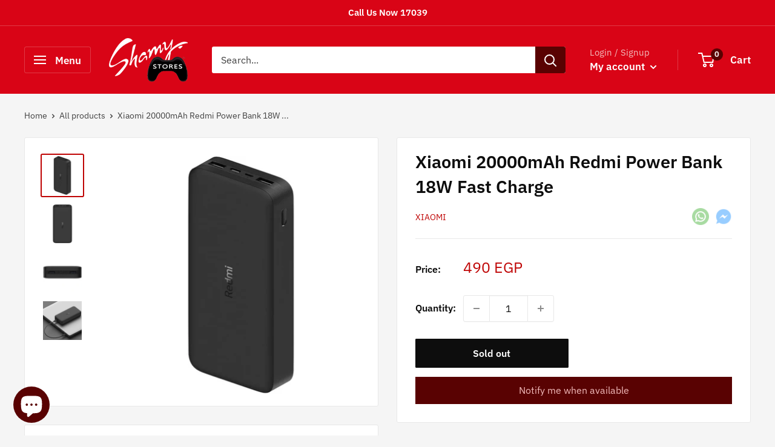

--- FILE ---
content_type: text/html; charset=utf-8
request_url: https://shamystores.com/products/xiaomi-20000mah-redmi-power-bank-fast-charge
body_size: 96371
content:
<!doctype html>

<html class="no-js" lang="">
  <head>
    <meta charset="utf-8">
    <meta name="viewport" content="width=device-width, initial-scale=1.0, height=device-height, minimum-scale=1.0, maximum-scale=1.0">
    <meta name="theme-color" content="#bf0404">
    <meta name="google-site-verification" content="jUMZESKUjkDZ5PenrpSA1Bc64FSUQQKvzX0TYYbzxZY" /><title>Buy Xiaomi 20000mAh Redmi Power Bank 18W Fast Charge in Egypt | Shamy Stores
</title><meta name="description" content="Enough capacity to fully charge four phones and still have power left * high capacity of 20, 000 mah / built-in smart usb charging controller * / compatible with most phones and digital devices / enough capacity to fully charge four mi 9 phones and still have power left."><link rel="canonical" href="https://shamystores.com/products/xiaomi-20000mah-redmi-power-bank-fast-charge"><link rel="shortcut icon" href="//shamystores.com/cdn/shop/files/favicon-32x32_96x96.png?v=1658678292" type="image/png"><link rel="preload" as="style" href="//shamystores.com/cdn/shop/t/39/assets/theme.css?v=84881091836336726691755120296">
    <link rel="preload" as="script" href="//shamystores.com/cdn/shop/t/39/assets/theme.js?v=16450697847337996371678179480">
    <link rel="preconnect" href="https://cdn.shopify.com">
    <link rel="preconnect" href="https://fonts.shopifycdn.com">
    <link rel="dns-prefetch" href="https://productreviews.shopifycdn.com">
    <link rel="dns-prefetch" href="https://ajax.googleapis.com">
    <link rel="dns-prefetch" href="https://maps.googleapis.com">
    <link rel="dns-prefetch" href="https://maps.gstatic.com">
    <link rel="preconnect" href="https://fonts.googleapis.com"> 

    <meta property="og:type" content="product">
  <meta property="og:title" content="Xiaomi 20000mAh Redmi Power Bank 18W Fast Charge"><meta property="og:image" content="http://shamystores.com/cdn/shop/products/xiaomi-20000mah-redmi-power-bank-18w-fast-charge-655.jpg?v=1665095261">
    <meta property="og:image:secure_url" content="https://shamystores.com/cdn/shop/products/xiaomi-20000mah-redmi-power-bank-18w-fast-charge-655.jpg?v=1665095261">
    <meta property="og:image:width" content="1000">
    <meta property="og:image:height" content="1000"><meta property="product:price:amount" content="490">
  <meta property="product:price:currency" content="EGP"><meta property="og:description" content="Enough capacity to fully charge four phones and still have power left * high capacity of 20, 000 mah / built-in smart usb charging controller * / compatible with most phones and digital devices / enough capacity to fully charge four mi 9 phones and still have power left."><meta property="og:url" content="https://shamystores.com/products/xiaomi-20000mah-redmi-power-bank-fast-charge">
<meta property="og:site_name" content="Shamy Stores"><meta name="twitter:card" content="summary"><meta name="twitter:title" content="Xiaomi 20000mAh Redmi Power Bank 18W Fast Charge">
  <meta name="twitter:description" content="High capacity of 20,000 mAh Enough capacity to fully charge four phones and still have power left* High capacity of 20,000 mAh; built-in smart USB charging controller*; compatible with most phones and digital devices; enough capacity to fully charge four Mi 9 phones and still have power left. For peace of mind when you&#39;re on the go. Dual USB-A output One is not enough, two is perfect The 20,000-mAh Redmi Fast Charge Power Bank has two USB-A output ports, each with a maximum power of 18 W when used alone. The combined output of the two ports can reach 5.1 V/3.6 A, so it can be used to charge both phones and tablets. Lithium-ion polymer battery Suitable for charging various devices The high-density lithium-ion polymer battery provides lasting and reliable battery life for devices such as phones, tablets and digital">
  <meta name="twitter:image" content="https://shamystores.com/cdn/shop/products/xiaomi-20000mah-redmi-power-bank-18w-fast-charge-655_600x600_crop_center.jpg?v=1665095261">
    <link rel="preload" href="//shamystores.com/cdn/fonts/ibm_plex_sans/ibmplexsans_n6.cfb7efcc4708d97b4883d9d89e924e81b54334c1.woff2" as="font" type="font/woff2" crossorigin><link rel="preload" href="//shamystores.com/cdn/fonts/ibm_plex_sans/ibmplexsans_n4.4633946c9236bd5cc5d0394ad07b807eb7ca1b32.woff2" as="font" type="font/woff2" crossorigin><style>
  @font-face {
  font-family: "IBM Plex Sans";
  font-weight: 600;
  font-style: normal;
  font-display: swap;
  src: url("//shamystores.com/cdn/fonts/ibm_plex_sans/ibmplexsans_n6.cfb7efcc4708d97b4883d9d89e924e81b54334c1.woff2") format("woff2"),
       url("//shamystores.com/cdn/fonts/ibm_plex_sans/ibmplexsans_n6.b56157147f51a11f7ba6c49b63ffcafb1da8eeea.woff") format("woff");
}

  @font-face {
  font-family: "IBM Plex Sans";
  font-weight: 400;
  font-style: normal;
  font-display: swap;
  src: url("//shamystores.com/cdn/fonts/ibm_plex_sans/ibmplexsans_n4.4633946c9236bd5cc5d0394ad07b807eb7ca1b32.woff2") format("woff2"),
       url("//shamystores.com/cdn/fonts/ibm_plex_sans/ibmplexsans_n4.6c6923eb6151e62a09e8a1ff83eaa1ce2a563a30.woff") format("woff");
}

@font-face {
  font-family: "IBM Plex Sans";
  font-weight: 600;
  font-style: normal;
  font-display: swap;
  src: url("//shamystores.com/cdn/fonts/ibm_plex_sans/ibmplexsans_n6.cfb7efcc4708d97b4883d9d89e924e81b54334c1.woff2") format("woff2"),
       url("//shamystores.com/cdn/fonts/ibm_plex_sans/ibmplexsans_n6.b56157147f51a11f7ba6c49b63ffcafb1da8eeea.woff") format("woff");
}

@font-face {
  font-family: "IBM Plex Sans";
  font-weight: 600;
  font-style: italic;
  font-display: swap;
  src: url("//shamystores.com/cdn/fonts/ibm_plex_sans/ibmplexsans_i6.ccfd3aa1db5e6a779ed2e90649ae2c644933fbab.woff2") format("woff2"),
       url("//shamystores.com/cdn/fonts/ibm_plex_sans/ibmplexsans_i6.cb651e2b309534fd5194361eb40586539bf31539.woff") format("woff");
}


  @font-face {
  font-family: "IBM Plex Sans";
  font-weight: 700;
  font-style: normal;
  font-display: swap;
  src: url("//shamystores.com/cdn/fonts/ibm_plex_sans/ibmplexsans_n7.a8d2465074d254d8c167d5599b02fc2f97912fc9.woff2") format("woff2"),
       url("//shamystores.com/cdn/fonts/ibm_plex_sans/ibmplexsans_n7.75e7a78a86c7afd1eb5becd99b7802136f0ed528.woff") format("woff");
}

  @font-face {
  font-family: "IBM Plex Sans";
  font-weight: 400;
  font-style: italic;
  font-display: swap;
  src: url("//shamystores.com/cdn/fonts/ibm_plex_sans/ibmplexsans_i4.ef77720fc4c9ae616083d1ac737f976e4c15f75b.woff2") format("woff2"),
       url("//shamystores.com/cdn/fonts/ibm_plex_sans/ibmplexsans_i4.76cc8914ac99481bd93e34f8998da7b57a578a71.woff") format("woff");
}

  @font-face {
  font-family: "IBM Plex Sans";
  font-weight: 700;
  font-style: italic;
  font-display: swap;
  src: url("//shamystores.com/cdn/fonts/ibm_plex_sans/ibmplexsans_i7.25100a51254494cece6de9741984bfb7fb22bafb.woff2") format("woff2"),
       url("//shamystores.com/cdn/fonts/ibm_plex_sans/ibmplexsans_i7.7da61352825d18bb0287d7bc79067d47efc4fdda.woff") format("woff");
}


  :root {
    --default-text-font-size : 15px;
    --base-text-font-size    : 16px;
    --heading-font-family    : "IBM Plex Sans", sans-serif;
    --heading-font-weight    : 600;
    --heading-font-style     : normal;
    --text-font-family       : "IBM Plex Sans", sans-serif;
    --text-font-weight       : 400;
    --text-font-style        : normal;
    --text-font-bolder-weight: 600;
    --text-link-decoration   : underline;

    --text-color               : #414141;
    --text-color-rgb           : 65, 65, 65;
    --heading-color            : #0d0d0d;
    --border-color             : #e8e8e8;
    --border-color-rgb         : 232, 232, 232;
    --form-border-color        : #dbdbdb;
    --accent-color             : #bf0404;
    --accent-color-rgb         : 191, 4, 4;
    --link-color               : #590202;
    --link-color-hover         : #0e0000;
    --background               : #f5f5f5;
    --secondary-background     : #ffffff;
    --secondary-background-rgb : 255, 255, 255;
    --accent-background        : rgba(191, 4, 4, 0.08);

    --input-background: #ffffff;

    --error-color       : #cf0e0e;
    --error-background  : rgba(207, 14, 14, 0.07);
    --success-color     : #1c7b36;
    --success-background: rgba(28, 123, 54, 0.11);

    --primary-button-background      : #bf0404;
    --primary-button-background-rgb  : 191, 4, 4;
    --primary-button-text-color      : #ffffff;
    --secondary-button-background    : #590202;
    --secondary-button-background-rgb: 89, 2, 2;
    --secondary-button-text-color    : #ffffff;

    --header-background      : #d90416;
    --header-text-color      : #ffffff;
    --header-light-text-color: #f2bbbb;
    --header-border-color    : rgba(242, 187, 187, 0.3);
    --header-accent-color    : #590202;

    --footer-background-color:    #590202;
    --footer-heading-text-color:  #f2bbbb;
    --footer-body-text-color:     #ffffff;
    --footer-body-text-color-rgb: 255, 255, 255;
    --footer-accent-color:        #cb1836;
    --footer-accent-color-rgb:    203, 24, 54;
    --footer-border:              none;
    
    --flickity-arrow-color: #b5b5b5;--product-on-sale-accent           : #d90416;
    --product-on-sale-accent-rgb       : 217, 4, 22;
    --product-on-sale-color            : #ffffff;
    --product-in-stock-color           : #1c7b36;
    --product-low-stock-color          : #590202;
    --product-sold-out-color           : #0d0d0d;
    --product-custom-label-1-background: #590202;
    --product-custom-label-1-color     : #ffffff;
    --product-custom-label-2-background: #f2bbbb;
    --product-custom-label-2-color     : #000000;
    --product-review-star-color        : #ffbd00;

    --mobile-container-gutter : 20px;
    --desktop-container-gutter: 40px;

    /* Shopify related variables */
    --payment-terms-background-color: #f5f5f5;
  }

  /* Badges */
  .badge {
    display: inline-block;
    padding: 5px 10px;
    border-radius: 4px;
    font-size: 0.85em;
    font-weight: 500;
    line-height: 1;
    text-align: center;
  }
  
  .badge--success {
    background-color: #4caf50;
    color: white;
  }
  
  .badge--warning {
    background-color: #ff9800;
    color: white;
  }
  
  .badge--error {
    background-color: #f44336;
    color: white;
  }
</style>

<script>
  // IE11 does not have support for CSS variables, so we have to polyfill them
  if (!(((window || {}).CSS || {}).supports && window.CSS.supports('(--a: 0)'))) {
    const script = document.createElement('script');
    script.type = 'text/javascript';
    script.src = 'https://cdn.jsdelivr.net/npm/css-vars-ponyfill@2';
    script.onload = function() {
      cssVars({});
    };

    document.getElementsByTagName('head')[0].appendChild(script);
  }
</script>


    <script>window.performance && window.performance.mark && window.performance.mark('shopify.content_for_header.start');</script><meta name="google-site-verification" content="jUMZESKUjkDZ5PenrpSA1Bc64FSUQQKvzX0TYYbzxZY">
<meta id="shopify-digital-wallet" name="shopify-digital-wallet" content="/8588878/digital_wallets/dialog">
<link rel="alternate" type="application/json+oembed" href="https://shamystores.com/products/xiaomi-20000mah-redmi-power-bank-fast-charge.oembed">
<script async="async" src="/checkouts/internal/preloads.js?locale=en-EG"></script>
<script id="shopify-features" type="application/json">{"accessToken":"3c449b52d92925fed9ffdaabd705ae76","betas":["rich-media-storefront-analytics"],"domain":"shamystores.com","predictiveSearch":true,"shopId":8588878,"locale":"en"}</script>
<script>var Shopify = Shopify || {};
Shopify.shop = "shamystores.myshopify.com";
Shopify.locale = "en";
Shopify.currency = {"active":"EGP","rate":"1.0"};
Shopify.country = "EG";
Shopify.theme = {"name":"Warehouse","id":120995545184,"schema_name":"Warehouse","schema_version":"3.0.0","theme_store_id":null,"role":"main"};
Shopify.theme.handle = "null";
Shopify.theme.style = {"id":null,"handle":null};
Shopify.cdnHost = "shamystores.com/cdn";
Shopify.routes = Shopify.routes || {};
Shopify.routes.root = "/";</script>
<script type="module">!function(o){(o.Shopify=o.Shopify||{}).modules=!0}(window);</script>
<script>!function(o){function n(){var o=[];function n(){o.push(Array.prototype.slice.apply(arguments))}return n.q=o,n}var t=o.Shopify=o.Shopify||{};t.loadFeatures=n(),t.autoloadFeatures=n()}(window);</script>
<script id="shop-js-analytics" type="application/json">{"pageType":"product"}</script>
<script defer="defer" async type="module" src="//shamystores.com/cdn/shopifycloud/shop-js/modules/v2/client.init-shop-cart-sync_WVOgQShq.en.esm.js"></script>
<script defer="defer" async type="module" src="//shamystores.com/cdn/shopifycloud/shop-js/modules/v2/chunk.common_C_13GLB1.esm.js"></script>
<script defer="defer" async type="module" src="//shamystores.com/cdn/shopifycloud/shop-js/modules/v2/chunk.modal_CLfMGd0m.esm.js"></script>
<script type="module">
  await import("//shamystores.com/cdn/shopifycloud/shop-js/modules/v2/client.init-shop-cart-sync_WVOgQShq.en.esm.js");
await import("//shamystores.com/cdn/shopifycloud/shop-js/modules/v2/chunk.common_C_13GLB1.esm.js");
await import("//shamystores.com/cdn/shopifycloud/shop-js/modules/v2/chunk.modal_CLfMGd0m.esm.js");

  window.Shopify.SignInWithShop?.initShopCartSync?.({"fedCMEnabled":true,"windoidEnabled":true});

</script>
<script>(function() {
  var isLoaded = false;
  function asyncLoad() {
    if (isLoaded) return;
    isLoaded = true;
    var urls = ["https:\/\/js.smile.io\/v1\/smile-shopify.js?shop=shamystores.myshopify.com","https:\/\/s1.staq-cdn.com\/grow\/api\/js\/8588878\/main.js?sId=8588878\u0026v=Z1Z7GUNPWXEYNZIYHLIKXLPF\u0026shop=shamystores.myshopify.com"];
    for (var i = 0; i < urls.length; i++) {
      var s = document.createElement('script');
      s.type = 'text/javascript';
      s.async = true;
      s.src = urls[i];
      var x = document.getElementsByTagName('script')[0];
      x.parentNode.insertBefore(s, x);
    }
  };
  if(window.attachEvent) {
    window.attachEvent('onload', asyncLoad);
  } else {
    window.addEventListener('load', asyncLoad, false);
  }
})();</script>
<script id="__st">var __st={"a":8588878,"offset":7200,"reqid":"b91f96dd-accf-4919-9f8f-29a9baa284cf-1769531888","pageurl":"shamystores.com\/products\/xiaomi-20000mah-redmi-power-bank-fast-charge","u":"0eb37611fc43","p":"product","rtyp":"product","rid":6597638160480};</script>
<script>window.ShopifyPaypalV4VisibilityTracking = true;</script>
<script id="captcha-bootstrap">!function(){'use strict';const t='contact',e='account',n='new_comment',o=[[t,t],['blogs',n],['comments',n],[t,'customer']],c=[[e,'customer_login'],[e,'guest_login'],[e,'recover_customer_password'],[e,'create_customer']],r=t=>t.map((([t,e])=>`form[action*='/${t}']:not([data-nocaptcha='true']) input[name='form_type'][value='${e}']`)).join(','),a=t=>()=>t?[...document.querySelectorAll(t)].map((t=>t.form)):[];function s(){const t=[...o],e=r(t);return a(e)}const i='password',u='form_key',d=['recaptcha-v3-token','g-recaptcha-response','h-captcha-response',i],f=()=>{try{return window.sessionStorage}catch{return}},m='__shopify_v',_=t=>t.elements[u];function p(t,e,n=!1){try{const o=window.sessionStorage,c=JSON.parse(o.getItem(e)),{data:r}=function(t){const{data:e,action:n}=t;return t[m]||n?{data:e,action:n}:{data:t,action:n}}(c);for(const[e,n]of Object.entries(r))t.elements[e]&&(t.elements[e].value=n);n&&o.removeItem(e)}catch(o){console.error('form repopulation failed',{error:o})}}const l='form_type',E='cptcha';function T(t){t.dataset[E]=!0}const w=window,h=w.document,L='Shopify',v='ce_forms',y='captcha';let A=!1;((t,e)=>{const n=(g='f06e6c50-85a8-45c8-87d0-21a2b65856fe',I='https://cdn.shopify.com/shopifycloud/storefront-forms-hcaptcha/ce_storefront_forms_captcha_hcaptcha.v1.5.2.iife.js',D={infoText:'Protected by hCaptcha',privacyText:'Privacy',termsText:'Terms'},(t,e,n)=>{const o=w[L][v],c=o.bindForm;if(c)return c(t,g,e,D).then(n);var r;o.q.push([[t,g,e,D],n]),r=I,A||(h.body.append(Object.assign(h.createElement('script'),{id:'captcha-provider',async:!0,src:r})),A=!0)});var g,I,D;w[L]=w[L]||{},w[L][v]=w[L][v]||{},w[L][v].q=[],w[L][y]=w[L][y]||{},w[L][y].protect=function(t,e){n(t,void 0,e),T(t)},Object.freeze(w[L][y]),function(t,e,n,w,h,L){const[v,y,A,g]=function(t,e,n){const i=e?o:[],u=t?c:[],d=[...i,...u],f=r(d),m=r(i),_=r(d.filter((([t,e])=>n.includes(e))));return[a(f),a(m),a(_),s()]}(w,h,L),I=t=>{const e=t.target;return e instanceof HTMLFormElement?e:e&&e.form},D=t=>v().includes(t);t.addEventListener('submit',(t=>{const e=I(t);if(!e)return;const n=D(e)&&!e.dataset.hcaptchaBound&&!e.dataset.recaptchaBound,o=_(e),c=g().includes(e)&&(!o||!o.value);(n||c)&&t.preventDefault(),c&&!n&&(function(t){try{if(!f())return;!function(t){const e=f();if(!e)return;const n=_(t);if(!n)return;const o=n.value;o&&e.removeItem(o)}(t);const e=Array.from(Array(32),(()=>Math.random().toString(36)[2])).join('');!function(t,e){_(t)||t.append(Object.assign(document.createElement('input'),{type:'hidden',name:u})),t.elements[u].value=e}(t,e),function(t,e){const n=f();if(!n)return;const o=[...t.querySelectorAll(`input[type='${i}']`)].map((({name:t})=>t)),c=[...d,...o],r={};for(const[a,s]of new FormData(t).entries())c.includes(a)||(r[a]=s);n.setItem(e,JSON.stringify({[m]:1,action:t.action,data:r}))}(t,e)}catch(e){console.error('failed to persist form',e)}}(e),e.submit())}));const S=(t,e)=>{t&&!t.dataset[E]&&(n(t,e.some((e=>e===t))),T(t))};for(const o of['focusin','change'])t.addEventListener(o,(t=>{const e=I(t);D(e)&&S(e,y())}));const B=e.get('form_key'),M=e.get(l),P=B&&M;t.addEventListener('DOMContentLoaded',(()=>{const t=y();if(P)for(const e of t)e.elements[l].value===M&&p(e,B);[...new Set([...A(),...v().filter((t=>'true'===t.dataset.shopifyCaptcha))])].forEach((e=>S(e,t)))}))}(h,new URLSearchParams(w.location.search),n,t,e,['guest_login'])})(!0,!0)}();</script>
<script integrity="sha256-4kQ18oKyAcykRKYeNunJcIwy7WH5gtpwJnB7kiuLZ1E=" data-source-attribution="shopify.loadfeatures" defer="defer" src="//shamystores.com/cdn/shopifycloud/storefront/assets/storefront/load_feature-a0a9edcb.js" crossorigin="anonymous"></script>
<script data-source-attribution="shopify.dynamic_checkout.dynamic.init">var Shopify=Shopify||{};Shopify.PaymentButton=Shopify.PaymentButton||{isStorefrontPortableWallets:!0,init:function(){window.Shopify.PaymentButton.init=function(){};var t=document.createElement("script");t.src="https://shamystores.com/cdn/shopifycloud/portable-wallets/latest/portable-wallets.en.js",t.type="module",document.head.appendChild(t)}};
</script>
<script data-source-attribution="shopify.dynamic_checkout.buyer_consent">
  function portableWalletsHideBuyerConsent(e){var t=document.getElementById("shopify-buyer-consent"),n=document.getElementById("shopify-subscription-policy-button");t&&n&&(t.classList.add("hidden"),t.setAttribute("aria-hidden","true"),n.removeEventListener("click",e))}function portableWalletsShowBuyerConsent(e){var t=document.getElementById("shopify-buyer-consent"),n=document.getElementById("shopify-subscription-policy-button");t&&n&&(t.classList.remove("hidden"),t.removeAttribute("aria-hidden"),n.addEventListener("click",e))}window.Shopify?.PaymentButton&&(window.Shopify.PaymentButton.hideBuyerConsent=portableWalletsHideBuyerConsent,window.Shopify.PaymentButton.showBuyerConsent=portableWalletsShowBuyerConsent);
</script>
<script data-source-attribution="shopify.dynamic_checkout.cart.bootstrap">document.addEventListener("DOMContentLoaded",(function(){function t(){return document.querySelector("shopify-accelerated-checkout-cart, shopify-accelerated-checkout")}if(t())Shopify.PaymentButton.init();else{new MutationObserver((function(e,n){t()&&(Shopify.PaymentButton.init(),n.disconnect())})).observe(document.body,{childList:!0,subtree:!0})}}));
</script>

<script>window.performance && window.performance.mark && window.performance.mark('shopify.content_for_header.end');</script>

    <link rel="stylesheet" href="//shamystores.com/cdn/shop/t/39/assets/theme.css?v=84881091836336726691755120296">

    


  <script type="application/ld+json">
  {
    "@context": "https://schema.org",
    "@type": "BreadcrumbList",
  "itemListElement": [{
      "@type": "ListItem",
      "position": 1,
      "name": "Home",
      "item": "https://shamystores.com"
    }]
  }
  </script>


    <link href="//shamystores.com/cdn/shop/t/39/assets/product-sidebar-styles.css?v=41665302814830321961732734482" rel="stylesheet" type="text/css" media="all" />

    <script>
      // This allows to expose several variables to the global scope, to be used in scripts
      window.theme = {
        pageType: "product",
        cartCount: 0,
        moneyFormat: "{{ amount_no_decimals }}",
        moneyWithCurrencyFormat: "{{ amount_no_decimals }} EGP",
        currencyCodeEnabled: true,
        showDiscount: true,
        discountMode: "saving",
        searchMode: "product,page",
        searchUnavailableProducts: "last",
        cartType: "drawer"
      };

      window.routes = {
        rootUrl: "\/",
        rootUrlWithoutSlash: '',
        cartUrl: "\/cart",
        cartAddUrl: "\/cart\/add",
        cartChangeUrl: "\/cart\/change",
        searchUrl: "\/search",
        productRecommendationsUrl: "\/recommendations\/products"
      };

      window.languages = {
        productRegularPrice: "Regular price",
        productSalePrice: "Sale price",
        collectionOnSaleLabel: "Save {{savings}}",
        productFormUnavailable: "Unavailable",
        productFormAddToCart: "Add to cart",
        productFormPreOrder: "Pre-order",
        productFormSoldOut: "Sold out",
        productAdded: "Product has been added to your cart",
        productAddedShort: "Added!",
        shippingEstimatorNoResults: "No shipping could be found for your address.",
        shippingEstimatorOneResult: "There is one shipping rate for your address:",
        shippingEstimatorMultipleResults: "There are {{count}} shipping rates for your address:",
        shippingEstimatorErrors: "There are some errors:"
      };

      window.lazySizesConfig = {
        loadHidden: false,
        hFac: 0.8,
        expFactor: 3,
        customMedia: {
          '--phone': '(max-width: 640px)',
          '--tablet': '(min-width: 641px) and (max-width: 1023px)',
          '--lap': '(min-width: 1024px)'
        }
      };

      document.documentElement.className = document.documentElement.className.replace('no-js', 'js');
    </script><script src="//shamystores.com/cdn/shop/t/39/assets/theme.js?v=16450697847337996371678179480" defer></script>
    <script src="//shamystores.com/cdn/shop/t/39/assets/custom.js?v=181256493144618960161732734482" defer></script><script>
        (function () {
          window.onpageshow = function() {
            // We force re-freshing the cart content onpageshow, as most browsers will serve a cache copy when hitting the
            // back button, which cause staled data
            document.documentElement.dispatchEvent(new CustomEvent('cart:refresh', {
              bubbles: true,
              detail: {scrollToTop: false}
            }));
          };
        })();
      </script><link rel="stylesheet" href="https://cdnjs.cloudflare.com/ajax/libs/font-awesome/6.4.0/css/all.min.css">
  
<!-- CartBite customization -->
<script src="//shamystores.com/cdn/shop/t/39/assets/custom-cartbite.js?v=178320883979401409351742908308" defer></script>
<!-- BEGIN app block: shopify://apps/seo-king/blocks/seo-king-prerender-links/4aa30173-495d-4e49-b377-c5ee4024262f --><script type="text/javascript">
	var prerenderLinkElement=document.createElement("link");prerenderLinkElement.rel="prerender";var prerender_loading=!1,excludePatterns=["/cart/","/checkout/","/account/"];function prerenderLinkSK(e){prerender_loading||isExcludedSK(e)||(prerender_loading=!0,prerenderLinkElement.href=e,document.head.appendChild(prerenderLinkElement),prerenderLinkElement.onload=function(){prerender_loading=!1},prerenderLinkElement.onerror=function(){prerender_loading=!1},setTimeout(function(){prerender_loading&&(prerender_loading=!1)},2e3))}function isExcludedSK(e){if(-1===e.indexOf(window.location.hostname))return!0;for(var r=0;r<excludePatterns.length;r++)if(-1!==e.indexOf(excludePatterns[r]))return!0;return!1}document.addEventListener("DOMContentLoaded",function(){for(var e=document.getElementsByTagName("a"),r=0;r<e.length;r++){var n=e[r],t=n.getAttribute("href");if(t&&!t.startsWith("javascript:")&&!t.startsWith("mailto:")&&!t.startsWith("tel:")&&!t.startsWith("#")){var i=n.getAttribute("onmouseover");i?n.setAttribute("onmouseover",i+"; prerenderLinkSK(this.href);"):n.setAttribute("onmouseover","prerenderLinkSK(this.href);")}}});
</script>


<!-- END app block --><!-- BEGIN app block: shopify://apps/seo-king/blocks/seo-king-robots-preview-image/4aa30173-495d-4e49-b377-c5ee4024262f --><meta name="robots" content="max-image-preview:large">


<!-- END app block --><!-- BEGIN app block: shopify://apps/seo-king/blocks/seo-king-jsonld-organization/4aa30173-495d-4e49-b377-c5ee4024262f -->

<script type="application/ld+json">
  {
    "@context": "https://schema.org/",
    "@type": "Organization",
    "url": "https://shamystores.com/",
	"@id": "https://shamystores.com/#organization",
    "name": "Shamy Stores",
      "logo": "https://shamystores.com/cdn/shop/files/134217996_1862313180590809_7822697254696111289_n.jpg?v=1647530365&width=960",
      "image": "https://shamystores.com/cdn/shop/files/logo.png?v=1658678997&width=619","slogan": "Gaming Masters",
    "hasMerchantReturnPolicy": {
      "@type": "MerchantReturnPolicy",
      "merchantReturnLink": "https:\/\/shamystores.com\/policies\/refund-policy",
	  "url": "https:\/\/shamystores.com\/policies\/refund-policy",
	  "returnPolicyCountry": "EG",
	  "applicableCountry": ["US","GB","JP","DE","FR","CA","BR","AU","ES","IT","NL","SE","NO","HR","EE","AT","SA","AE","ZA","CZ","IL","AR","CL","CO","GR","RO","PE","EG"],
	  "merchantReturnDays": 30,
      "refundType": "https://schema.org/FullRefund",
      "returnFees": "https://schema.org/ReturnFeesCustomerResponsibility",
	  "returnMethod": "https://schema.org/ReturnByMail",
	  "returnPolicyCategory": "https://schema.org/MerchantReturnFiniteReturnWindow"
    },"description": "For more than 20 year, Shamy Stores considered The Gamers Heaven\nلأكثر من 20 عاماً من الخبرة - يعد شامي ستورز أكبر كيان خاص بالـ Gamers منذ تأسيسه","sameAs": ["https://twitter.com/shamystores","https://facebook.com/shamystores","https://instagram.com/shamystores","https://tiktok.com/@shamystores","https://youtube.com/c/ShamyStoresOfficial"]
  }
</script>




<!-- END app block --><!-- BEGIN app block: shopify://apps/seo-king/blocks/seo-king-jsonld-breadcrumb/4aa30173-495d-4e49-b377-c5ee4024262f --><script type="application/ld+json">
		{
			"@context": "https://schema.org/",
			"@type": "BreadcrumbList",
			"name": "Shamy Stores Breadcrumbs",
			"itemListElement": [{
					"@type": "ListItem",
					"position": 1,
					"item": {
						"@type": "WebPage",
						"@id": "https://shamystores.com/",
						"name": "Shamy Stores",
						"url": "https://shamystores.com/"
					}
				},{
					"@type": "ListItem",
					"position": 2,
					"item": {
						"@type": "WebPage",
						"@id": "https://shamystores.com/collections",
						"name": "Collections",
						"url": "https://shamystores.com/collections"
					}
				},{
					"@type": "ListItem",
					"position": 3,
					"item": {
						"@type": "WebPage",
						"@id": "https://shamystores.com/collections/accessories",
						"name": "Accessories",
						"url": "https://shamystores.com/collections/accessories"
					}
				},{
				"@type": "ListItem",
				"position": 4,
				"item": {
					"@type": "WebPage",
					"@id": "https://shamystores.com/products/xiaomi-20000mah-redmi-power-bank-fast-charge",
					"name": "Buy Xiaomi 20000mAh Redmi Power Bank 18W Fast Charge in Egypt | Shamy Stores",
					"url": "https://shamystores.com/products/xiaomi-20000mah-redmi-power-bank-fast-charge"
				}
			}

		]
	}
	</script><!-- END app block --><!-- BEGIN app block: shopify://apps/blockify-fraud-filter/blocks/app_embed/2e3e0ba5-0e70-447a-9ec5-3bf76b5ef12e --> 
 
 
    <script>
        window.blockifyShopIdentifier = "shamystores.myshopify.com";
        window.ipBlockerMetafields = "{\"showOverlayByPass\":false,\"disableSpyExtensions\":false,\"blockUnknownBots\":false,\"activeApp\":false,\"blockByMetafield\":true,\"visitorAnalytic\":false,\"showWatermark\":true,\"token\":\"eyJhbGciOiJIUzI1NiIsInR5cCI6IkpXVCJ9.eyJzaG9wIjoic2hhbXlzdG9yZXMubXlzaG9waWZ5LmNvbSIsImlhdCI6MTc2MzU3NjM5OH0.RFGdV0byMa2-657hwr4vAX8r_AUhGvvOFXlQUDdpi-c\"}";
        window.blockifyRules = "{\"whitelist\":[],\"blacklist\":[{\"id\":1622548,\"type\":\"1\",\"country\":\"US\",\"criteria\":\"3\",\"priority\":\"1\"},{\"id\":1622576,\"type\":\"1\",\"country\":\"FR\",\"criteria\":\"3\",\"priority\":\"1\"},{\"id\":1622592,\"type\":\"1\",\"country\":\"DE\",\"criteria\":\"3\",\"priority\":\"1\"},{\"id\":1653227,\"type\":\"1\",\"country\":\"MA\",\"criteria\":\"3\",\"priority\":\"1\"}]}";
        window.ipblockerBlockTemplate = "{\"customCss\":\"#blockify---container{--bg-blockify: #fff;position:relative}#blockify---container::after{content:'';position:absolute;inset:0;background-repeat:no-repeat !important;background-size:cover !important;background:var(--bg-blockify);z-index:0}#blockify---container #blockify---container__inner{display:flex;flex-direction:column;align-items:center;position:relative;z-index:1}#blockify---container #blockify---container__inner #blockify-block-content{display:flex;flex-direction:column;align-items:center;text-align:center}#blockify---container #blockify---container__inner #blockify-block-content #blockify-block-superTitle{display:none !important}#blockify---container #blockify---container__inner #blockify-block-content #blockify-block-title{font-size:313%;font-weight:bold;margin-top:1em}@media only screen and (min-width: 768px) and (max-width: 1199px){#blockify---container #blockify---container__inner #blockify-block-content #blockify-block-title{font-size:188%}}@media only screen and (max-width: 767px){#blockify---container #blockify---container__inner #blockify-block-content #blockify-block-title{font-size:107%}}#blockify---container #blockify---container__inner #blockify-block-content #blockify-block-description{font-size:125%;margin:1.5em;line-height:1.5}@media only screen and (min-width: 768px) and (max-width: 1199px){#blockify---container #blockify---container__inner #blockify-block-content #blockify-block-description{font-size:88%}}@media only screen and (max-width: 767px){#blockify---container #blockify---container__inner #blockify-block-content #blockify-block-description{font-size:107%}}#blockify---container #blockify---container__inner #blockify-block-content #blockify-block-description #blockify-block-text-blink{display:none !important}#blockify---container #blockify---container__inner #blockify-logo-block-image{position:relative;width:400px;height:auto;max-height:300px}@media only screen and (max-width: 767px){#blockify---container #blockify---container__inner #blockify-logo-block-image{width:200px}}#blockify---container #blockify---container__inner #blockify-logo-block-image::before{content:'';display:block;padding-bottom:56.2%}#blockify---container #blockify---container__inner #blockify-logo-block-image img{position:absolute;top:0;left:0;width:100%;height:100%;object-fit:contain}\\n\",\"logoImage\":{\"active\":true,\"value\":\"https:\/\/storage.synctrack.io\/megamind-fraud\/assets\/default-thumbnail.png\",\"altText\":\"Red octagonal stop sign with a black hand symbol in the center, indicating a warning or prohibition\"},\"superTitle\":{\"active\":false,\"text\":\"403\",\"color\":\"#899df1\"},\"title\":{\"active\":true,\"text\":\"Access Denied\",\"color\":\"#000\"},\"description\":{\"active\":true,\"text\":\"The site owner may have set restrictions that prevent you from accessing the site. Please contact the site owner for access.\",\"color\":\"#000\"},\"background\":{\"active\":true,\"value\":\"#fff\",\"type\":\"1\",\"colorFrom\":null,\"colorTo\":null}}";

        
            window.blockifyProductCollections = [76326145,277539160160,261196513376,166055936096];
        
    </script>
<link href="https://cdn.shopify.com/extensions/019bf87f-ce60-72e9-ba30-9a88fa4020b9/blockify-shopify-290/assets/blockify-embed.min.js" as="script" type="text/javascript" rel="preload"><link href="https://cdn.shopify.com/extensions/019bf87f-ce60-72e9-ba30-9a88fa4020b9/blockify-shopify-290/assets/prevent-bypass-script.min.js" as="script" type="text/javascript" rel="preload">
<script type="text/javascript">
    window.blockifyBaseUrl = 'https://fraud.blockifyapp.com/s/api';
    window.blockifyPublicUrl = 'https://fraud.blockifyapp.com/s/api/public';
    window.bucketUrl = 'https://storage.synctrack.io/megamind-fraud';
    window.storefrontApiUrl  = 'https://fraud.blockifyapp.com/p/api';
</script>
<script type="text/javascript">
  window.blockifyChecking = true;
</script>
<script id="blockifyScriptByPass" type="text/javascript" src=https://cdn.shopify.com/extensions/019bf87f-ce60-72e9-ba30-9a88fa4020b9/blockify-shopify-290/assets/prevent-bypass-script.min.js async></script>
<script id="blockifyScriptTag" type="text/javascript" src=https://cdn.shopify.com/extensions/019bf87f-ce60-72e9-ba30-9a88fa4020b9/blockify-shopify-290/assets/blockify-embed.min.js async></script>


<!-- END app block --><!-- BEGIN app block: shopify://apps/frequently-bought/blocks/app-embed-block/b1a8cbea-c844-4842-9529-7c62dbab1b1f --><script>
    window.codeblackbelt = window.codeblackbelt || {};
    window.codeblackbelt.shop = window.codeblackbelt.shop || 'shamystores.myshopify.com';
    
        window.codeblackbelt.productId = 6597638160480;</script><script src="//cdn.codeblackbelt.com/widgets/frequently-bought-together/main.min.js?version=2026012718+0200" async></script>
 <!-- END app block --><!-- BEGIN app block: shopify://apps/seo-king/blocks/seo-king-jsonld-products/4aa30173-495d-4e49-b377-c5ee4024262f -->

	
    <script type="application/ld+json">[{"@context":"https://schema.org/","@type":"Product","productID":"6597638160480","mainEntityOfPage":"https://shamystores.com/products/xiaomi-20000mah-redmi-power-bank-fast-charge","name":"Xiaomi 20000mAh Redmi Power Bank 18W Fast Charge","description":"Enough capacity to fully charge four phones and still have power left * high capacity of 20, 000 mah / built-in smart usb charging controller * / compatible with most phones and digital devices / enough capacity to fully charge four mi 9 phones and still have power left.","brand":{"@type":"Brand","name":"Xiaomi","url":"https://shamystores.com/collections/vendors?q=Xiaomi"},"audience":{"@type":"PeopleAudience"},"aggregateRating":{"@type":"aggregateRating","bestRating":"5","worstRating":"1","ratingCount":"16","ratingValue":"5"},"review":null,"sku":"20041003058612","mpn":"20041003058612","additionalProperty":[{"@type":"PropertyValue","name":"title","value":"Default Title"}],"image":[{"@type":"ImageObject","contentUrl":"https://cdn.shopify.com/s/files/1/0858/8878/products/xiaomi-20000mah-redmi-power-bank-18w-fast-charge-655.jpg","caption":"Buy Xiaomi 20000mah Redmi Power Bank 18w Fast Charge in Egypt | Shamy Stores","author":{"@type":"Organization","name":"Shamy Stores"},"width":{"@type":"QuantitativeValue","value":1000,"unitCode":"PIX"},"height":{"@type":"QuantitativeValue","value":1000,"unitCode":"PIX"},"thumbnail":"https://cdn.shopify.com/s/files/1/0858/8878/products/xiaomi-20000mah-redmi-power-bank-18w-fast-charge-655_300x.jpg"},{"@type":"ImageObject","contentUrl":"https://cdn.shopify.com/s/files/1/0858/8878/products/xiaomi-20000mah-redmi-power-bank-18w-fast-charge-287.jpg","caption":"Buy Xiaomi 20000mah Redmi Power Bank 18w Fast Charge in Egypt | Shamy Stores","author":{"@type":"Organization","name":"Shamy Stores"},"width":{"@type":"QuantitativeValue","value":1000,"unitCode":"PIX"},"height":{"@type":"QuantitativeValue","value":1000,"unitCode":"PIX"},"thumbnail":"https://cdn.shopify.com/s/files/1/0858/8878/products/xiaomi-20000mah-redmi-power-bank-18w-fast-charge-287_300x.jpg"},{"@type":"ImageObject","contentUrl":"https://cdn.shopify.com/s/files/1/0858/8878/products/xiaomi-20000mah-redmi-power-bank-18w-fast-charge-842.jpg","caption":"Buy Xiaomi 20000mah Redmi Power Bank 18w Fast Charge in Egypt | Shamy Stores","author":{"@type":"Organization","name":"Shamy Stores"},"width":{"@type":"QuantitativeValue","value":1000,"unitCode":"PIX"},"height":{"@type":"QuantitativeValue","value":1000,"unitCode":"PIX"},"thumbnail":"https://cdn.shopify.com/s/files/1/0858/8878/products/xiaomi-20000mah-redmi-power-bank-18w-fast-charge-842_300x.jpg"},{"@type":"ImageObject","contentUrl":"https://cdn.shopify.com/s/files/1/0858/8878/products/xiaomi-20000mah-redmi-power-bank-18w-fast-charge-933.jpg","caption":"Buy Xiaomi 20000mah Redmi Power Bank 18w Fast Charge in Egypt | Shamy Stores","author":{"@type":"Organization","name":"Shamy Stores"},"width":{"@type":"QuantitativeValue","value":1000,"unitCode":"PIX"},"height":{"@type":"QuantitativeValue","value":1000,"unitCode":"PIX"},"thumbnail":"https://cdn.shopify.com/s/files/1/0858/8878/products/xiaomi-20000mah-redmi-power-bank-18w-fast-charge-933_300x.jpg"}],"offers":{"@type":"Offer","url":"https://shamystores.com/products/xiaomi-20000mah-redmi-power-bank-fast-charge","priceValidUntil":"2030-12-31","priceCurrency":"EGP","price":490,"itemCondition":"https://schema.org/NewCondition","seller":{"@type":"Organization","url":"https://shamystores.com","name":"Shamy Stores"},"availability":"https://schema.org/InStock","shippingDetails":[{"@id":"#shipping_details_1_psk"}],"hasMerchantReturnPolicy":{"@id":"#return_policy_psk"}}},{"@context":"https://schema.org/","@type":"MerchantReturnPolicy","@id":"#return_policy_psk","merchantReturnLink":"https://shamystores.com/policies/refund-policy","url":"https://shamystores.com/policies/refund-policy"},{"@id":"#shipping_details_1_psk","@context":"https://schema.org/","@type":"OfferShippingDetails","shippingDestination":[{"@type":"DefinedRegion","addressCountry":"EG"}],"shippingRate":{"@type":"MonetaryAmount","value":"145.00","currency":"EGP"}}]</script>



<!-- END app block --><script src="https://cdn.shopify.com/extensions/e8878072-2f6b-4e89-8082-94b04320908d/inbox-1254/assets/inbox-chat-loader.js" type="text/javascript" defer="defer"></script>
<script src="https://cdn.shopify.com/extensions/4e276193-403c-423f-833c-fefed71819cf/forms-2298/assets/shopify-forms-loader.js" type="text/javascript" defer="defer"></script>
<script src="https://cdn.shopify.com/extensions/019bfe84-c305-7a82-ab00-34d5d97d0f58/smile-io-278/assets/smile-loader.js" type="text/javascript" defer="defer"></script>
<link href="https://monorail-edge.shopifysvc.com" rel="dns-prefetch">
<script>(function(){if ("sendBeacon" in navigator && "performance" in window) {try {var session_token_from_headers = performance.getEntriesByType('navigation')[0].serverTiming.find(x => x.name == '_s').description;} catch {var session_token_from_headers = undefined;}var session_cookie_matches = document.cookie.match(/_shopify_s=([^;]*)/);var session_token_from_cookie = session_cookie_matches && session_cookie_matches.length === 2 ? session_cookie_matches[1] : "";var session_token = session_token_from_headers || session_token_from_cookie || "";function handle_abandonment_event(e) {var entries = performance.getEntries().filter(function(entry) {return /monorail-edge.shopifysvc.com/.test(entry.name);});if (!window.abandonment_tracked && entries.length === 0) {window.abandonment_tracked = true;var currentMs = Date.now();var navigation_start = performance.timing.navigationStart;var payload = {shop_id: 8588878,url: window.location.href,navigation_start,duration: currentMs - navigation_start,session_token,page_type: "product"};window.navigator.sendBeacon("https://monorail-edge.shopifysvc.com/v1/produce", JSON.stringify({schema_id: "online_store_buyer_site_abandonment/1.1",payload: payload,metadata: {event_created_at_ms: currentMs,event_sent_at_ms: currentMs}}));}}window.addEventListener('pagehide', handle_abandonment_event);}}());</script>
<script id="web-pixels-manager-setup">(function e(e,d,r,n,o){if(void 0===o&&(o={}),!Boolean(null===(a=null===(i=window.Shopify)||void 0===i?void 0:i.analytics)||void 0===a?void 0:a.replayQueue)){var i,a;window.Shopify=window.Shopify||{};var t=window.Shopify;t.analytics=t.analytics||{};var s=t.analytics;s.replayQueue=[],s.publish=function(e,d,r){return s.replayQueue.push([e,d,r]),!0};try{self.performance.mark("wpm:start")}catch(e){}var l=function(){var e={modern:/Edge?\/(1{2}[4-9]|1[2-9]\d|[2-9]\d{2}|\d{4,})\.\d+(\.\d+|)|Firefox\/(1{2}[4-9]|1[2-9]\d|[2-9]\d{2}|\d{4,})\.\d+(\.\d+|)|Chrom(ium|e)\/(9{2}|\d{3,})\.\d+(\.\d+|)|(Maci|X1{2}).+ Version\/(15\.\d+|(1[6-9]|[2-9]\d|\d{3,})\.\d+)([,.]\d+|)( \(\w+\)|)( Mobile\/\w+|) Safari\/|Chrome.+OPR\/(9{2}|\d{3,})\.\d+\.\d+|(CPU[ +]OS|iPhone[ +]OS|CPU[ +]iPhone|CPU IPhone OS|CPU iPad OS)[ +]+(15[._]\d+|(1[6-9]|[2-9]\d|\d{3,})[._]\d+)([._]\d+|)|Android:?[ /-](13[3-9]|1[4-9]\d|[2-9]\d{2}|\d{4,})(\.\d+|)(\.\d+|)|Android.+Firefox\/(13[5-9]|1[4-9]\d|[2-9]\d{2}|\d{4,})\.\d+(\.\d+|)|Android.+Chrom(ium|e)\/(13[3-9]|1[4-9]\d|[2-9]\d{2}|\d{4,})\.\d+(\.\d+|)|SamsungBrowser\/([2-9]\d|\d{3,})\.\d+/,legacy:/Edge?\/(1[6-9]|[2-9]\d|\d{3,})\.\d+(\.\d+|)|Firefox\/(5[4-9]|[6-9]\d|\d{3,})\.\d+(\.\d+|)|Chrom(ium|e)\/(5[1-9]|[6-9]\d|\d{3,})\.\d+(\.\d+|)([\d.]+$|.*Safari\/(?![\d.]+ Edge\/[\d.]+$))|(Maci|X1{2}).+ Version\/(10\.\d+|(1[1-9]|[2-9]\d|\d{3,})\.\d+)([,.]\d+|)( \(\w+\)|)( Mobile\/\w+|) Safari\/|Chrome.+OPR\/(3[89]|[4-9]\d|\d{3,})\.\d+\.\d+|(CPU[ +]OS|iPhone[ +]OS|CPU[ +]iPhone|CPU IPhone OS|CPU iPad OS)[ +]+(10[._]\d+|(1[1-9]|[2-9]\d|\d{3,})[._]\d+)([._]\d+|)|Android:?[ /-](13[3-9]|1[4-9]\d|[2-9]\d{2}|\d{4,})(\.\d+|)(\.\d+|)|Mobile Safari.+OPR\/([89]\d|\d{3,})\.\d+\.\d+|Android.+Firefox\/(13[5-9]|1[4-9]\d|[2-9]\d{2}|\d{4,})\.\d+(\.\d+|)|Android.+Chrom(ium|e)\/(13[3-9]|1[4-9]\d|[2-9]\d{2}|\d{4,})\.\d+(\.\d+|)|Android.+(UC? ?Browser|UCWEB|U3)[ /]?(15\.([5-9]|\d{2,})|(1[6-9]|[2-9]\d|\d{3,})\.\d+)\.\d+|SamsungBrowser\/(5\.\d+|([6-9]|\d{2,})\.\d+)|Android.+MQ{2}Browser\/(14(\.(9|\d{2,})|)|(1[5-9]|[2-9]\d|\d{3,})(\.\d+|))(\.\d+|)|K[Aa][Ii]OS\/(3\.\d+|([4-9]|\d{2,})\.\d+)(\.\d+|)/},d=e.modern,r=e.legacy,n=navigator.userAgent;return n.match(d)?"modern":n.match(r)?"legacy":"unknown"}(),u="modern"===l?"modern":"legacy",c=(null!=n?n:{modern:"",legacy:""})[u],f=function(e){return[e.baseUrl,"/wpm","/b",e.hashVersion,"modern"===e.buildTarget?"m":"l",".js"].join("")}({baseUrl:d,hashVersion:r,buildTarget:u}),m=function(e){var d=e.version,r=e.bundleTarget,n=e.surface,o=e.pageUrl,i=e.monorailEndpoint;return{emit:function(e){var a=e.status,t=e.errorMsg,s=(new Date).getTime(),l=JSON.stringify({metadata:{event_sent_at_ms:s},events:[{schema_id:"web_pixels_manager_load/3.1",payload:{version:d,bundle_target:r,page_url:o,status:a,surface:n,error_msg:t},metadata:{event_created_at_ms:s}}]});if(!i)return console&&console.warn&&console.warn("[Web Pixels Manager] No Monorail endpoint provided, skipping logging."),!1;try{return self.navigator.sendBeacon.bind(self.navigator)(i,l)}catch(e){}var u=new XMLHttpRequest;try{return u.open("POST",i,!0),u.setRequestHeader("Content-Type","text/plain"),u.send(l),!0}catch(e){return console&&console.warn&&console.warn("[Web Pixels Manager] Got an unhandled error while logging to Monorail."),!1}}}}({version:r,bundleTarget:l,surface:e.surface,pageUrl:self.location.href,monorailEndpoint:e.monorailEndpoint});try{o.browserTarget=l,function(e){var d=e.src,r=e.async,n=void 0===r||r,o=e.onload,i=e.onerror,a=e.sri,t=e.scriptDataAttributes,s=void 0===t?{}:t,l=document.createElement("script"),u=document.querySelector("head"),c=document.querySelector("body");if(l.async=n,l.src=d,a&&(l.integrity=a,l.crossOrigin="anonymous"),s)for(var f in s)if(Object.prototype.hasOwnProperty.call(s,f))try{l.dataset[f]=s[f]}catch(e){}if(o&&l.addEventListener("load",o),i&&l.addEventListener("error",i),u)u.appendChild(l);else{if(!c)throw new Error("Did not find a head or body element to append the script");c.appendChild(l)}}({src:f,async:!0,onload:function(){if(!function(){var e,d;return Boolean(null===(d=null===(e=window.Shopify)||void 0===e?void 0:e.analytics)||void 0===d?void 0:d.initialized)}()){var d=window.webPixelsManager.init(e)||void 0;if(d){var r=window.Shopify.analytics;r.replayQueue.forEach((function(e){var r=e[0],n=e[1],o=e[2];d.publishCustomEvent(r,n,o)})),r.replayQueue=[],r.publish=d.publishCustomEvent,r.visitor=d.visitor,r.initialized=!0}}},onerror:function(){return m.emit({status:"failed",errorMsg:"".concat(f," has failed to load")})},sri:function(e){var d=/^sha384-[A-Za-z0-9+/=]+$/;return"string"==typeof e&&d.test(e)}(c)?c:"",scriptDataAttributes:o}),m.emit({status:"loading"})}catch(e){m.emit({status:"failed",errorMsg:(null==e?void 0:e.message)||"Unknown error"})}}})({shopId: 8588878,storefrontBaseUrl: "https://shamystores.com",extensionsBaseUrl: "https://extensions.shopifycdn.com/cdn/shopifycloud/web-pixels-manager",monorailEndpoint: "https://monorail-edge.shopifysvc.com/unstable/produce_batch",surface: "storefront-renderer",enabledBetaFlags: ["2dca8a86"],webPixelsConfigList: [{"id":"1164050528","configuration":"{\"config\":\"{\\\"google_tag_ids\\\":[\\\"AW-17777613424\\\",\\\"GT-5MCRDTDR\\\"],\\\"target_country\\\":\\\"EG\\\",\\\"gtag_events\\\":[{\\\"type\\\":\\\"begin_checkout\\\",\\\"action_label\\\":\\\"AW-17777613424\\\/eKekCNG2pcsbEPC0g51C\\\"},{\\\"type\\\":\\\"search\\\",\\\"action_label\\\":\\\"AW-17777613424\\\/tJj_CKmms8sbEPC0g51C\\\"},{\\\"type\\\":\\\"view_item\\\",\\\"action_label\\\":[\\\"AW-17777613424\\\/C9EPCNq2pcsbEPC0g51C\\\",\\\"MC-ZS2TCNVEEF\\\"]},{\\\"type\\\":\\\"purchase\\\",\\\"action_label\\\":[\\\"AW-17777613424\\\/8zZuCM62pcsbEPC0g51C\\\",\\\"MC-ZS2TCNVEEF\\\"]},{\\\"type\\\":\\\"page_view\\\",\\\"action_label\\\":[\\\"AW-17777613424\\\/wZV0CNe2pcsbEPC0g51C\\\",\\\"MC-ZS2TCNVEEF\\\"]},{\\\"type\\\":\\\"add_payment_info\\\",\\\"action_label\\\":\\\"AW-17777613424\\\/4Fp4CKyms8sbEPC0g51C\\\"},{\\\"type\\\":\\\"add_to_cart\\\",\\\"action_label\\\":\\\"AW-17777613424\\\/996XCNS2pcsbEPC0g51C\\\"}],\\\"enable_monitoring_mode\\\":false}\"}","eventPayloadVersion":"v1","runtimeContext":"OPEN","scriptVersion":"b2a88bafab3e21179ed38636efcd8a93","type":"APP","apiClientId":1780363,"privacyPurposes":[],"dataSharingAdjustments":{"protectedCustomerApprovalScopes":["read_customer_address","read_customer_email","read_customer_name","read_customer_personal_data","read_customer_phone"]}},{"id":"201752672","configuration":"{\"pixelCode\":\"C424R1S5T8EOFRF6C8M0\"}","eventPayloadVersion":"v1","runtimeContext":"STRICT","scriptVersion":"22e92c2ad45662f435e4801458fb78cc","type":"APP","apiClientId":4383523,"privacyPurposes":["ANALYTICS","MARKETING","SALE_OF_DATA"],"dataSharingAdjustments":{"protectedCustomerApprovalScopes":["read_customer_address","read_customer_email","read_customer_name","read_customer_personal_data","read_customer_phone"]}},{"id":"106594400","configuration":"{\"pixel_id\":\"536940417161784\",\"pixel_type\":\"facebook_pixel\"}","eventPayloadVersion":"v1","runtimeContext":"OPEN","scriptVersion":"ca16bc87fe92b6042fbaa3acc2fbdaa6","type":"APP","apiClientId":2329312,"privacyPurposes":["ANALYTICS","MARKETING","SALE_OF_DATA"],"dataSharingAdjustments":{"protectedCustomerApprovalScopes":["read_customer_address","read_customer_email","read_customer_name","read_customer_personal_data","read_customer_phone"]}},{"id":"shopify-app-pixel","configuration":"{}","eventPayloadVersion":"v1","runtimeContext":"STRICT","scriptVersion":"0450","apiClientId":"shopify-pixel","type":"APP","privacyPurposes":["ANALYTICS","MARKETING"]},{"id":"shopify-custom-pixel","eventPayloadVersion":"v1","runtimeContext":"LAX","scriptVersion":"0450","apiClientId":"shopify-pixel","type":"CUSTOM","privacyPurposes":["ANALYTICS","MARKETING"]}],isMerchantRequest: false,initData: {"shop":{"name":"Shamy Stores","paymentSettings":{"currencyCode":"EGP"},"myshopifyDomain":"shamystores.myshopify.com","countryCode":"EG","storefrontUrl":"https:\/\/shamystores.com"},"customer":null,"cart":null,"checkout":null,"productVariants":[{"price":{"amount":490.0,"currencyCode":"EGP"},"product":{"title":"Xiaomi 20000mAh Redmi Power Bank 18W Fast Charge","vendor":"Xiaomi","id":"6597638160480","untranslatedTitle":"Xiaomi 20000mAh Redmi Power Bank 18W Fast Charge","url":"\/products\/xiaomi-20000mah-redmi-power-bank-fast-charge","type":""},"id":"39448549916768","image":{"src":"\/\/shamystores.com\/cdn\/shop\/products\/xiaomi-20000mah-redmi-power-bank-18w-fast-charge-655.jpg?v=1665095261"},"sku":"20041003058612","title":"Default Title","untranslatedTitle":"Default Title"}],"purchasingCompany":null},},"https://shamystores.com/cdn","fcfee988w5aeb613cpc8e4bc33m6693e112",{"modern":"","legacy":""},{"shopId":"8588878","storefrontBaseUrl":"https:\/\/shamystores.com","extensionBaseUrl":"https:\/\/extensions.shopifycdn.com\/cdn\/shopifycloud\/web-pixels-manager","surface":"storefront-renderer","enabledBetaFlags":"[\"2dca8a86\"]","isMerchantRequest":"false","hashVersion":"fcfee988w5aeb613cpc8e4bc33m6693e112","publish":"custom","events":"[[\"page_viewed\",{}],[\"product_viewed\",{\"productVariant\":{\"price\":{\"amount\":490.0,\"currencyCode\":\"EGP\"},\"product\":{\"title\":\"Xiaomi 20000mAh Redmi Power Bank 18W Fast Charge\",\"vendor\":\"Xiaomi\",\"id\":\"6597638160480\",\"untranslatedTitle\":\"Xiaomi 20000mAh Redmi Power Bank 18W Fast Charge\",\"url\":\"\/products\/xiaomi-20000mah-redmi-power-bank-fast-charge\",\"type\":\"\"},\"id\":\"39448549916768\",\"image\":{\"src\":\"\/\/shamystores.com\/cdn\/shop\/products\/xiaomi-20000mah-redmi-power-bank-18w-fast-charge-655.jpg?v=1665095261\"},\"sku\":\"20041003058612\",\"title\":\"Default Title\",\"untranslatedTitle\":\"Default Title\"}}]]"});</script><script>
  window.ShopifyAnalytics = window.ShopifyAnalytics || {};
  window.ShopifyAnalytics.meta = window.ShopifyAnalytics.meta || {};
  window.ShopifyAnalytics.meta.currency = 'EGP';
  var meta = {"product":{"id":6597638160480,"gid":"gid:\/\/shopify\/Product\/6597638160480","vendor":"Xiaomi","type":"","handle":"xiaomi-20000mah-redmi-power-bank-fast-charge","variants":[{"id":39448549916768,"price":49000,"name":"Xiaomi 20000mAh Redmi Power Bank 18W Fast Charge","public_title":null,"sku":"20041003058612"}],"remote":false},"page":{"pageType":"product","resourceType":"product","resourceId":6597638160480,"requestId":"b91f96dd-accf-4919-9f8f-29a9baa284cf-1769531888"}};
  for (var attr in meta) {
    window.ShopifyAnalytics.meta[attr] = meta[attr];
  }
</script>
<script class="analytics">
  (function () {
    var customDocumentWrite = function(content) {
      var jquery = null;

      if (window.jQuery) {
        jquery = window.jQuery;
      } else if (window.Checkout && window.Checkout.$) {
        jquery = window.Checkout.$;
      }

      if (jquery) {
        jquery('body').append(content);
      }
    };

    var hasLoggedConversion = function(token) {
      if (token) {
        return document.cookie.indexOf('loggedConversion=' + token) !== -1;
      }
      return false;
    }

    var setCookieIfConversion = function(token) {
      if (token) {
        var twoMonthsFromNow = new Date(Date.now());
        twoMonthsFromNow.setMonth(twoMonthsFromNow.getMonth() + 2);

        document.cookie = 'loggedConversion=' + token + '; expires=' + twoMonthsFromNow;
      }
    }

    var trekkie = window.ShopifyAnalytics.lib = window.trekkie = window.trekkie || [];
    if (trekkie.integrations) {
      return;
    }
    trekkie.methods = [
      'identify',
      'page',
      'ready',
      'track',
      'trackForm',
      'trackLink'
    ];
    trekkie.factory = function(method) {
      return function() {
        var args = Array.prototype.slice.call(arguments);
        args.unshift(method);
        trekkie.push(args);
        return trekkie;
      };
    };
    for (var i = 0; i < trekkie.methods.length; i++) {
      var key = trekkie.methods[i];
      trekkie[key] = trekkie.factory(key);
    }
    trekkie.load = function(config) {
      trekkie.config = config || {};
      trekkie.config.initialDocumentCookie = document.cookie;
      var first = document.getElementsByTagName('script')[0];
      var script = document.createElement('script');
      script.type = 'text/javascript';
      script.onerror = function(e) {
        var scriptFallback = document.createElement('script');
        scriptFallback.type = 'text/javascript';
        scriptFallback.onerror = function(error) {
                var Monorail = {
      produce: function produce(monorailDomain, schemaId, payload) {
        var currentMs = new Date().getTime();
        var event = {
          schema_id: schemaId,
          payload: payload,
          metadata: {
            event_created_at_ms: currentMs,
            event_sent_at_ms: currentMs
          }
        };
        return Monorail.sendRequest("https://" + monorailDomain + "/v1/produce", JSON.stringify(event));
      },
      sendRequest: function sendRequest(endpointUrl, payload) {
        // Try the sendBeacon API
        if (window && window.navigator && typeof window.navigator.sendBeacon === 'function' && typeof window.Blob === 'function' && !Monorail.isIos12()) {
          var blobData = new window.Blob([payload], {
            type: 'text/plain'
          });

          if (window.navigator.sendBeacon(endpointUrl, blobData)) {
            return true;
          } // sendBeacon was not successful

        } // XHR beacon

        var xhr = new XMLHttpRequest();

        try {
          xhr.open('POST', endpointUrl);
          xhr.setRequestHeader('Content-Type', 'text/plain');
          xhr.send(payload);
        } catch (e) {
          console.log(e);
        }

        return false;
      },
      isIos12: function isIos12() {
        return window.navigator.userAgent.lastIndexOf('iPhone; CPU iPhone OS 12_') !== -1 || window.navigator.userAgent.lastIndexOf('iPad; CPU OS 12_') !== -1;
      }
    };
    Monorail.produce('monorail-edge.shopifysvc.com',
      'trekkie_storefront_load_errors/1.1',
      {shop_id: 8588878,
      theme_id: 120995545184,
      app_name: "storefront",
      context_url: window.location.href,
      source_url: "//shamystores.com/cdn/s/trekkie.storefront.a804e9514e4efded663580eddd6991fcc12b5451.min.js"});

        };
        scriptFallback.async = true;
        scriptFallback.src = '//shamystores.com/cdn/s/trekkie.storefront.a804e9514e4efded663580eddd6991fcc12b5451.min.js';
        first.parentNode.insertBefore(scriptFallback, first);
      };
      script.async = true;
      script.src = '//shamystores.com/cdn/s/trekkie.storefront.a804e9514e4efded663580eddd6991fcc12b5451.min.js';
      first.parentNode.insertBefore(script, first);
    };
    trekkie.load(
      {"Trekkie":{"appName":"storefront","development":false,"defaultAttributes":{"shopId":8588878,"isMerchantRequest":null,"themeId":120995545184,"themeCityHash":"9148092056828110460","contentLanguage":"en","currency":"EGP","eventMetadataId":"690458a6-2734-4407-a6a6-98b2fe72ae91"},"isServerSideCookieWritingEnabled":true,"monorailRegion":"shop_domain","enabledBetaFlags":["65f19447"]},"Session Attribution":{},"S2S":{"facebookCapiEnabled":true,"source":"trekkie-storefront-renderer","apiClientId":580111}}
    );

    var loaded = false;
    trekkie.ready(function() {
      if (loaded) return;
      loaded = true;

      window.ShopifyAnalytics.lib = window.trekkie;

      var originalDocumentWrite = document.write;
      document.write = customDocumentWrite;
      try { window.ShopifyAnalytics.merchantGoogleAnalytics.call(this); } catch(error) {};
      document.write = originalDocumentWrite;

      window.ShopifyAnalytics.lib.page(null,{"pageType":"product","resourceType":"product","resourceId":6597638160480,"requestId":"b91f96dd-accf-4919-9f8f-29a9baa284cf-1769531888","shopifyEmitted":true});

      var match = window.location.pathname.match(/checkouts\/(.+)\/(thank_you|post_purchase)/)
      var token = match? match[1]: undefined;
      if (!hasLoggedConversion(token)) {
        setCookieIfConversion(token);
        window.ShopifyAnalytics.lib.track("Viewed Product",{"currency":"EGP","variantId":39448549916768,"productId":6597638160480,"productGid":"gid:\/\/shopify\/Product\/6597638160480","name":"Xiaomi 20000mAh Redmi Power Bank 18W Fast Charge","price":"490.00","sku":"20041003058612","brand":"Xiaomi","variant":null,"category":"","nonInteraction":true,"remote":false},undefined,undefined,{"shopifyEmitted":true});
      window.ShopifyAnalytics.lib.track("monorail:\/\/trekkie_storefront_viewed_product\/1.1",{"currency":"EGP","variantId":39448549916768,"productId":6597638160480,"productGid":"gid:\/\/shopify\/Product\/6597638160480","name":"Xiaomi 20000mAh Redmi Power Bank 18W Fast Charge","price":"490.00","sku":"20041003058612","brand":"Xiaomi","variant":null,"category":"","nonInteraction":true,"remote":false,"referer":"https:\/\/shamystores.com\/products\/xiaomi-20000mah-redmi-power-bank-fast-charge"});
      }
    });


        var eventsListenerScript = document.createElement('script');
        eventsListenerScript.async = true;
        eventsListenerScript.src = "//shamystores.com/cdn/shopifycloud/storefront/assets/shop_events_listener-3da45d37.js";
        document.getElementsByTagName('head')[0].appendChild(eventsListenerScript);

})();</script>
<script
  defer
  src="https://shamystores.com/cdn/shopifycloud/perf-kit/shopify-perf-kit-3.0.4.min.js"
  data-application="storefront-renderer"
  data-shop-id="8588878"
  data-render-region="gcp-us-east1"
  data-page-type="product"
  data-theme-instance-id="120995545184"
  data-theme-name="Warehouse"
  data-theme-version="3.0.0"
  data-monorail-region="shop_domain"
  data-resource-timing-sampling-rate="10"
  data-shs="true"
  data-shs-beacon="true"
  data-shs-export-with-fetch="true"
  data-shs-logs-sample-rate="1"
  data-shs-beacon-endpoint="https://shamystores.com/api/collect"
></script>
</head>

  <body class="warehouse--v1  template-product " data-instant-intensity="viewport">
    <div class="sidebar-overlay"></div><svg class="visually-hidden">
      <linearGradient id="rating-star-gradient-half">
        <stop offset="50%" stop-color="var(--product-review-star-color)" />
        <stop offset="50%" stop-color="rgba(var(--text-color-rgb), .4)" stop-opacity="0.4" />
      </linearGradient>
    </svg>

    <a href="#main" class="visually-hidden skip-to-content">Skip to content</a>
    <span class="loading-bar"></span>

    <div id="shopify-section-announcement-bar" class="shopify-section"><section data-section-id="announcement-bar" data-section-type="announcement-bar" data-section-settings='{
    "showNewsletter": false
  }'><div class="announcement-bar">
      <div class="container">
        <div class="announcement-bar__inner"><a href="/pages/contact-us" class="announcement-bar__content announcement-bar__content--center">Call Us Now 17039</a></div>
      </div>
    </div>
  </section>

  <style>
    .announcement-bar {
      background: #d90416;
      color: #ffffff;
    }
  </style>

  <script>document.documentElement.style.removeProperty('--announcement-bar-button-width');document.documentElement.style.setProperty('--announcement-bar-height', document.getElementById('shopify-section-announcement-bar').clientHeight + 'px');
  </script></div>
<div id="shopify-section-popups" class="shopify-section"><div data-section-id="popups" data-section-type="popups"></div>


</div>
<div id="shopify-section-header" class="shopify-section shopify-section__header"><section data-section-id="header" data-section-type="header" data-section-settings='{
  "navigationLayout": "condensed",
  "desktopOpenTrigger": "hover",
  "useStickyHeader": true
}'>
  <header class="header header--condensed " role="banner">
    <div class="container">
      <div class="header__inner"><nav class="header__mobile-nav hidden-lap-and-up">
            <button class="header__mobile-nav-toggle icon-state touch-area" data-action="toggle-menu" aria-expanded="false" aria-haspopup="true" aria-controls="mobile-menu" aria-label="Open menu">
              <span class="icon-state__primary"><svg focusable="false" class="icon icon--hamburger-mobile " viewBox="0 0 20 16" role="presentation">
      <path d="M0 14h20v2H0v-2zM0 0h20v2H0V0zm0 7h20v2H0V7z" fill="currentColor" fill-rule="evenodd"></path>
    </svg></span>
              <span class="icon-state__secondary"><svg focusable="false" class="icon icon--close " viewBox="0 0 19 19" role="presentation">
      <path d="M9.1923882 8.39339828l7.7781745-7.7781746 1.4142136 1.41421357-7.7781746 7.77817459 7.7781746 7.77817456L16.9705627 19l-7.7781745-7.7781746L1.41421356 19 0 17.5857864l7.7781746-7.77817456L0 2.02943725 1.41421356.61522369 9.1923882 8.39339828z" fill="currentColor" fill-rule="evenodd"></path>
    </svg></span>
            </button><div id="mobile-menu" class="mobile-menu" aria-hidden="true"><svg focusable="false" class="icon icon--nav-triangle-borderless " viewBox="0 0 20 9" role="presentation">
      <path d="M.47108938 9c.2694725-.26871321.57077721-.56867841.90388257-.89986354C3.12384116 6.36134886 5.74788116 3.76338565 9.2467995.30653888c.4145057-.4095171 1.0844277-.40860098 1.4977971.00205122L19.4935156 9H.47108938z" fill="#ffffff"></path>
    </svg><div class="mobile-menu__inner">
    <div class="mobile-menu__panel">
      <div class="mobile-menu__section">
        <ul class="mobile-menu__nav" data-type="menu" role="list"><li class="mobile-menu__nav-item"><a href="/collections/ea-sports-fc-26" class="mobile-menu__nav-link" data-type="menuitem">EA SPORTS FC 26</a></li><li class="mobile-menu__nav-item"><button class="mobile-menu__nav-link" data-type="menuitem" aria-haspopup="true" aria-expanded="false" aria-controls="mobile-panel-1" data-action="open-panel">Gift Cards<svg focusable="false" class="icon icon--arrow-right " viewBox="0 0 8 12" role="presentation">
      <path stroke="currentColor" stroke-width="2" d="M2 2l4 4-4 4" fill="none" stroke-linecap="square"></path>
    </svg></button></li><li class="mobile-menu__nav-item"><a href="/collections/digital-games" class="mobile-menu__nav-link" data-type="menuitem">Digital Bundels</a></li><li class="mobile-menu__nav-item"><button class="mobile-menu__nav-link" data-type="menuitem" aria-haspopup="true" aria-expanded="false" aria-controls="mobile-panel-3" data-action="open-panel">PlayStation 5<svg focusable="false" class="icon icon--arrow-right " viewBox="0 0 8 12" role="presentation">
      <path stroke="currentColor" stroke-width="2" d="M2 2l4 4-4 4" fill="none" stroke-linecap="square"></path>
    </svg></button></li><li class="mobile-menu__nav-item"><button class="mobile-menu__nav-link" data-type="menuitem" aria-haspopup="true" aria-expanded="false" aria-controls="mobile-panel-4" data-action="open-panel">PlayStation 4<svg focusable="false" class="icon icon--arrow-right " viewBox="0 0 8 12" role="presentation">
      <path stroke="currentColor" stroke-width="2" d="M2 2l4 4-4 4" fill="none" stroke-linecap="square"></path>
    </svg></button></li><li class="mobile-menu__nav-item"><button class="mobile-menu__nav-link" data-type="menuitem" aria-haspopup="true" aria-expanded="false" aria-controls="mobile-panel-5" data-action="open-panel">Nintendo Switch<svg focusable="false" class="icon icon--arrow-right " viewBox="0 0 8 12" role="presentation">
      <path stroke="currentColor" stroke-width="2" d="M2 2l4 4-4 4" fill="none" stroke-linecap="square"></path>
    </svg></button></li><li class="mobile-menu__nav-item"><button class="mobile-menu__nav-link" data-type="menuitem" aria-haspopup="true" aria-expanded="false" aria-controls="mobile-panel-6" data-action="open-panel">Xbox<svg focusable="false" class="icon icon--arrow-right " viewBox="0 0 8 12" role="presentation">
      <path stroke="currentColor" stroke-width="2" d="M2 2l4 4-4 4" fill="none" stroke-linecap="square"></path>
    </svg></button></li><li class="mobile-menu__nav-item"><button class="mobile-menu__nav-link" data-type="menuitem" aria-haspopup="true" aria-expanded="false" aria-controls="mobile-panel-7" data-action="open-panel">Pre Owned<svg focusable="false" class="icon icon--arrow-right " viewBox="0 0 8 12" role="presentation">
      <path stroke="currentColor" stroke-width="2" d="M2 2l4 4-4 4" fill="none" stroke-linecap="square"></path>
    </svg></button></li><li class="mobile-menu__nav-item"><a href="/collections/pre-orders" class="mobile-menu__nav-link" data-type="menuitem">Pre Orders</a></li><li class="mobile-menu__nav-item"><a href="/collections/caps-summer-shirts-collection" class="mobile-menu__nav-link" data-type="menuitem">Caps & Summer Shirts Collection</a></li><li class="mobile-menu__nav-item"><button class="mobile-menu__nav-link" data-type="menuitem" aria-haspopup="true" aria-expanded="false" aria-controls="mobile-panel-10" data-action="open-panel">Accessories<svg focusable="false" class="icon icon--arrow-right " viewBox="0 0 8 12" role="presentation">
      <path stroke="currentColor" stroke-width="2" d="M2 2l4 4-4 4" fill="none" stroke-linecap="square"></path>
    </svg></button></li><li class="mobile-menu__nav-item"><button class="mobile-menu__nav-link" data-type="menuitem" aria-haspopup="true" aria-expanded="false" aria-controls="mobile-panel-11" data-action="open-panel">Collectables<svg focusable="false" class="icon icon--arrow-right " viewBox="0 0 8 12" role="presentation">
      <path stroke="currentColor" stroke-width="2" d="M2 2l4 4-4 4" fill="none" stroke-linecap="square"></path>
    </svg></button></li><li class="mobile-menu__nav-item"><a href="/pages/contact-us" class="mobile-menu__nav-link" data-type="menuitem">Contact Us</a></li></ul>
      </div><div class="mobile-menu__section mobile-menu__section--loose">
          <p class="mobile-menu__section-title heading h5">Need help?</p><div class="mobile-menu__help-wrapper"><svg focusable="false" class="icon icon--bi-phone " viewBox="0 0 24 24" role="presentation">
      <g stroke-width="2" fill="none" fill-rule="evenodd" stroke-linecap="square">
        <path d="M17 15l-3 3-8-8 3-3-5-5-3 3c0 9.941 8.059 18 18 18l3-3-5-5z" stroke="#0d0d0d"></path>
        <path d="M14 1c4.971 0 9 4.029 9 9m-9-5c2.761 0 5 2.239 5 5" stroke="#bf0404"></path>
      </g>
    </svg><span>Call us 012 8429 7984</span>
            </div><div class="mobile-menu__help-wrapper"><svg focusable="false" class="icon icon--bi-email " viewBox="0 0 22 22" role="presentation">
      <g fill="none" fill-rule="evenodd">
        <path stroke="#bf0404" d="M.916667 10.08333367l3.66666667-2.65833334v4.65849997zm20.1666667 0L17.416667 7.42500033v4.65849997z"></path>
        <path stroke="#0d0d0d" stroke-width="2" d="M4.58333367 7.42500033L.916667 10.08333367V21.0833337h20.1666667V10.08333367L17.416667 7.42500033"></path>
        <path stroke="#0d0d0d" stroke-width="2" d="M4.58333367 12.1000003V.916667H17.416667v11.1833333m-16.5-2.01666663L21.0833337 21.0833337m0-11.00000003L11.0000003 15.5833337"></path>
        <path d="M8.25000033 5.50000033h5.49999997M8.25000033 9.166667h5.49999997" stroke="#bf0404" stroke-width="2" stroke-linecap="square"></path>
      </g>
    </svg><a href="mailto:wecare@shamystores.com">wecare@shamystores.com</a>
            </div></div><div class="mobile-menu__section mobile-menu__section--loose">
          <p class="mobile-menu__section-title heading h5">Follow Us</p><ul class="social-media__item-list social-media__item-list--stack list--unstyled" role="list">
    <li class="social-media__item social-media__item--facebook">
      <a href="https://www.facebook.com/shamystores" target="_blank" rel="noopener" aria-label="Follow us on Facebook"><svg focusable="false" class="icon icon--facebook " viewBox="0 0 30 30">
      <path d="M15 30C6.71572875 30 0 23.2842712 0 15 0 6.71572875 6.71572875 0 15 0c8.2842712 0 15 6.71572875 15 15 0 8.2842712-6.7157288 15-15 15zm3.2142857-17.1429611h-2.1428678v-2.1425646c0-.5852979.8203285-1.07160109 1.0714928-1.07160109h1.071375v-2.1428925h-2.1428678c-2.3564786 0-3.2142536 1.98610393-3.2142536 3.21449359v2.1425646h-1.0714822l.0032143 2.1528011 1.0682679-.0099086v7.499969h3.2142536v-7.499969h2.1428678v-2.1428925z" fill="currentColor" fill-rule="evenodd"></path>
    </svg>Facebook</a>
    </li>

    
<li class="social-media__item social-media__item--twitter">
      <a href="https://twitter.com/shamystores" target="_blank" rel="noopener" aria-label="Follow us on Twitter"><svg focusable="false" class="icon icon--twitter " role="presentation" viewBox="0 0 30 30">
      <path d="M15 30C6.71572875 30 0 23.2842712 0 15 0 6.71572875 6.71572875 0 15 0c8.2842712 0 15 6.71572875 15 15 0 8.2842712-6.7157288 15-15 15zm3.4314771-20.35648929c-.134011.01468929-.2681239.02905715-.4022367.043425-.2602865.05139643-.5083383.11526429-.7319208.20275715-.9352275.36657324-1.5727317 1.05116784-1.86618 2.00016964-.1167278.3774214-.1643635 1.0083696-.0160821 1.3982464-.5276368-.0006268-1.0383364-.0756643-1.4800457-.1737-1.7415129-.3873214-2.8258768-.9100285-4.02996109-1.7609946-.35342035-.2497018-.70016357-.5329286-.981255-.8477679-.09067071-.1012178-.23357785-.1903178-.29762142-.3113357-.00537429-.0025553-.01072822-.0047893-.0161025-.0073446-.13989429.2340643-.27121822.4879125-.35394965.7752857-.32626393 1.1332446.18958607 2.0844643.73998215 2.7026518.16682678.187441.43731214.3036696.60328392.4783178h.01608215c-.12466715.041834-.34181679-.0159589-.45040179-.0360803-.25715143-.0482143-.476235-.0919607-.69177643-.1740215-.11255464-.0482142-.22521107-.09675-.3378675-.1449642-.00525214 1.251691.69448393 2.0653071 1.55247643 2.5503267.27968679.158384.67097143.3713625 1.07780893.391484-.2176789.1657285-1.14873321.0897268-1.47198429.0581143.40392643.9397285 1.02481929 1.5652607 2.09147249 1.9056375.2750861.0874928.6108975.1650857.981255.1593482-.1965482.2107446-.6162514.3825321-.8928439.528766-.57057.3017572-1.2328489.4971697-1.97873466.6450108-.2991075.0590785-.61700464.0469446-.94113107.0941946-.35834678.0520554-.73320321-.02745-1.0537875-.0364018.09657429.053325.19312822.1063286.28958036.1596536.2939775.1615821.60135.3033482.93309.4345875.59738036.2359768 1.23392786.4144661 1.93859037.5725286 1.4209286.3186642 3.4251707.175291 4.6653278-.1740215 3.4539354-.9723053 5.6357529-3.2426035 6.459179-6.586425.1416246-.5754053.162226-1.2283875.1527803-1.9126768.1716718-.1232517.3432215-.2465035.5148729-.3697553.4251996-.3074947.8236703-.7363286 1.118055-1.1591036v-.00765c-.5604729.1583679-1.1506672.4499036-1.8661597.4566054v-.0070232c.1397925-.0495.250515-.1545429.3619908-.2321358.5021089-.3493285.8288003-.8100964 1.0697678-1.39826246-.1366982.06769286-.2734778.13506429-.4101761.20275716-.4218407.1938214-1.1381067.4719375-1.689256.5144143-.6491893-.5345357-1.3289754-.95506074-2.6061215-.93461789z" fill="currentColor" fill-rule="evenodd"></path>
    </svg>Twitter</a>
    </li>

    
<li class="social-media__item social-media__item--instagram">
      <a href="https://instagram.com/shamystores" target="_blank" rel="noopener" aria-label="Follow us on Instagram"><svg focusable="false" class="icon icon--instagram " role="presentation" viewBox="0 0 30 30">
      <path d="M15 30C6.71572875 30 0 23.2842712 0 15 0 6.71572875 6.71572875 0 15 0c8.2842712 0 15 6.71572875 15 15 0 8.2842712-6.7157288 15-15 15zm.0000159-23.03571429c-2.1823849 0-2.4560363.00925037-3.3131306.0483571-.8553081.03901103-1.4394529.17486384-1.9505835.37352345-.52841925.20532625-.9765517.48009406-1.42331254.926823-.44672894.44676084-.72149675.89489329-.926823 1.42331254-.19865961.5111306-.33451242 1.0952754-.37352345 1.9505835-.03910673.8570943-.0483571 1.1307457-.0483571 3.3131306 0 2.1823531.00925037 2.4560045.0483571 3.3130988.03901103.8553081.17486384 1.4394529.37352345 1.9505835.20532625.5284193.48009406.9765517.926823 1.4233125.44676084.446729.89489329.7214968 1.42331254.9268549.5111306.1986278 1.0952754.3344806 1.9505835.3734916.8570943.0391067 1.1307457.0483571 3.3131306.0483571 2.1823531 0 2.4560045-.0092504 3.3130988-.0483571.8553081-.039011 1.4394529-.1748638 1.9505835-.3734916.5284193-.2053581.9765517-.4801259 1.4233125-.9268549.446729-.4467608.7214968-.8948932.9268549-1.4233125.1986278-.5111306.3344806-1.0952754.3734916-1.9505835.0391067-.8570943.0483571-1.1307457.0483571-3.3130988 0-2.1823849-.0092504-2.4560363-.0483571-3.3131306-.039011-.8553081-.1748638-1.4394529-.3734916-1.9505835-.2053581-.52841925-.4801259-.9765517-.9268549-1.42331254-.4467608-.44672894-.8948932-.72149675-1.4233125-.926823-.5111306-.19865961-1.0952754-.33451242-1.9505835-.37352345-.8570943-.03910673-1.1307457-.0483571-3.3130988-.0483571zm0 1.44787387c2.1456068 0 2.3997686.00819774 3.2471022.04685789.7834742.03572556 1.2089592.1666342 1.4921162.27668167.3750864.14577303.6427729.31990322.9239522.60111439.2812111.28117926.4553413.54886575.6011144.92395217.1100474.283157.2409561.708642.2766816 1.4921162.0386602.8473336.0468579 1.1014954.0468579 3.247134 0 2.1456068-.0081977 2.3997686-.0468579 3.2471022-.0357255.7834742-.1666342 1.2089592-.2766816 1.4921162-.1457731.3750864-.3199033.6427729-.6011144.9239522-.2811793.2812111-.5488658.4553413-.9239522.6011144-.283157.1100474-.708642.2409561-1.4921162.2766816-.847206.0386602-1.1013359.0468579-3.2471022.0468579-2.1457981 0-2.3998961-.0081977-3.247134-.0468579-.7834742-.0357255-1.2089592-.1666342-1.4921162-.2766816-.37508642-.1457731-.64277291-.3199033-.92395217-.6011144-.28117927-.2811793-.45534136-.5488658-.60111439-.9239522-.11004747-.283157-.24095611-.708642-.27668167-1.4921162-.03866015-.8473336-.04685789-1.1014954-.04685789-3.2471022 0-2.1456386.00819774-2.3998004.04685789-3.247134.03572556-.7834742.1666342-1.2089592.27668167-1.4921162.14577303-.37508642.31990322-.64277291.60111439-.92395217.28117926-.28121117.54886575-.45534136.92395217-.60111439.283157-.11004747.708642-.24095611 1.4921162-.27668167.8473336-.03866015 1.1014954-.04685789 3.247134-.04685789zm0 9.26641182c-1.479357 0-2.6785873-1.1992303-2.6785873-2.6785555 0-1.479357 1.1992303-2.6785873 2.6785873-2.6785873 1.4793252 0 2.6785555 1.1992303 2.6785555 2.6785873 0 1.4793252-1.1992303 2.6785555-2.6785555 2.6785555zm0-6.8050167c-2.2790034 0-4.1264612 1.8474578-4.1264612 4.1264612 0 2.2789716 1.8474578 4.1264294 4.1264612 4.1264294 2.2789716 0 4.1264294-1.8474578 4.1264294-4.1264294 0-2.2790034-1.8474578-4.1264612-4.1264294-4.1264612zm5.2537621-.1630297c0-.532566-.431737-.96430298-.964303-.96430298-.532534 0-.964271.43173698-.964271.96430298 0 .5325659.431737.964271.964271.964271.532566 0 .964303-.4317051.964303-.964271z" fill="currentColor" fill-rule="evenodd"></path>
    </svg>Instagram</a>
    </li>

    
<li class="social-media__item social-media__item--pinterest">
      <a href="https://www.pinterest.com/shamystores188" target="_blank" rel="noopener" aria-label="Follow us on Pinterest"><svg focusable="false" class="icon icon--pinterest " role="presentation" viewBox="0 0 30 30">
      <path d="M15 30C6.71572875 30 0 23.2842712 0 15 0 6.71572875 6.71572875 0 15 0c8.2842712 0 15 6.71572875 15 15 0 8.2842712-6.7157288 15-15 15zm-.4492946-22.49876954c-.3287968.04238918-.6577148.08477836-.9865116.12714793-.619603.15784625-1.2950238.30765013-1.7959124.60980792-1.3367356.80672832-2.26284291 1.74754848-2.88355361 3.27881599-.1001431.247352-.10374313.4870343-.17702448.7625149-.47574032 1.7840923.36779138 3.6310327 1.39120339 4.2696951.1968419.1231267.6448551.3405257.8093833.0511377.0909873-.1603963.0706852-.3734014.1265202-.5593764.036883-.1231267.1532436-.3547666.1263818-.508219-.0455542-.260514-.316041-.4256572-.4299438-.635367-.230748-.4253041-.2421365-.8027267-.3541701-1.3723228.0084116-.0763633.0168405-.1527266.0253733-.2290899.0340445-.6372108.1384107-1.0968422.3287968-1.5502554.5593198-1.3317775 1.4578212-2.07273488 2.9088231-2.5163011.324591-.09899963 1.2400541-.25867013 1.7200175-.1523539.2867042.05078464.5734084.10156927.8600087.1523539 1.0390064.33760307 1.7953931.9602003 2.2007079 1.9316992.252902.6061594.3275507 1.7651044.1517724 2.5415071-.0833199.3679287-.0705641.6832289-.1770418 1.0168107-.3936666 1.2334841-.9709174 2.3763639-2.2765854 2.6942337-.8613761.2093567-1.5070793-.3321303-1.7200175-.8896824-.0589159-.1545509-.1598205-.4285603-.1011297-.6865243.2277711-1.0010987.5562045-1.8969797.8093661-2.8969995.24115-.9528838-.2166421-1.7048063-.9358863-1.8809146-.8949186-.2192233-1.585328.6350139-1.8211644 1.1943903-.1872881.4442919-.3005678 1.2641823-.1517724 1.8557085.0471811.1874265.2666617.689447.2276672.8640842-.1728187.7731269-.3685356 1.6039823-.5818373 2.3635745-.2219729.7906632-.3415527 1.5999416-.5564641 2.3639276-.098793.3507651-.0955738.7263439-.1770244 1.092821v.5337977c-.0739045.3379758-.0194367.9375444.0505042 1.2703809.0449484.2137505-.0261175.4786388.0758948.6357396.0020943.1140055.0159752.1388388.0506254.2031582.3168026-.0095136.7526829-.8673992.9106342-1.118027.3008274-.477913.5797431-.990879.8093833-1.5506281.2069844-.5042174.2391769-1.0621226.4046917-1.60104.1195798-.3894861.2889369-.843272.328918-1.2707535h.0252521c.065614.2342095.3033024.403727.4805692.5334446.5563429.4077482 1.5137774.7873678 2.5547742.5337977 1.1769151-.2868184 2.1141687-.8571599 2.7317812-1.702982.4549537-.6225776.7983583-1.3445472 1.0624066-2.1600633.1297394-.4011574.156982-.8454494.2529193-1.2711066.2405269-1.0661438-.0797199-2.3511383-.3794396-3.0497261-.9078995-2.11694836-2.8374975-3.32410832-5.918897-3.27881604z" fill="currentColor" fill-rule="evenodd"></path>
    </svg>Pinterest</a>
    </li>

    
<li class="social-media__item social-media__item--youtube">
      <a href="https://youtube.com/c/ShamyStoresOfficial" target="_blank" rel="noopener" aria-label="Follow us on YouTube"><svg focusable="false" class="icon icon--youtube " role="presentation" viewBox="0 0 30 30">
      <path d="M15 30c8.2842712 0 15-6.7157288 15-15 0-8.28427125-6.7157288-15-15-15C6.71572875 0 0 6.71572875 0 15c0 8.2842712 6.71572875 15 15 15zm7.6656364-18.7823145C23 12.443121 23 15 23 15s0 2.5567903-.3343636 3.7824032c-.184.6760565-.7260909 1.208492-1.4145455 1.3892823C20.0033636 20.5 15 20.5 15 20.5s-5.00336364 0-6.25109091-.3283145c-.68836364-.1807903-1.23054545-.7132258-1.41454545-1.3892823C7 17.5567903 7 15 7 15s0-2.556879.33436364-3.7823145c.184-.6761452.72618181-1.2085807 1.41454545-1.38928227C9.99663636 9.5 15 9.5 15 9.5s5.0033636 0 6.2510909.32840323c.6884546.18070157 1.2305455.71313707 1.4145455 1.38928227zm-9.302 6.103758l4.1818181-2.3213548-4.1818181-2.3215322v4.642887z" fill="currentColor" fill-rule="evenodd"></path>
    </svg>YouTube</a>
    </li>

    
<li class="social-media__item social-media__item--tiktok">
      <a href="https://www.tiktok.com/@shamystores" target="_blank" rel="noopener" aria-label="Follow us on TikTok"><svg focusable="false" class="icon icon--tiktok " viewBox="0 0 30 30">
      <path fill-rule="evenodd" clip-rule="evenodd" d="M30 15c0 8.284-6.716 15-15 15-8.284 0-15-6.716-15-15C0 6.716 6.716 0 15 0c8.284 0 15 6.716 15 15zm-7.902-1.966c.133 0 .267-.007.4-.02h.002v-2.708a4.343 4.343 0 01-4.002-3.877h-2.332l-.024 11.363c0 1.394-1.231 2.493-2.625 2.493a2.524 2.524 0 010-5.048c.077 0 .152.01.227.02l.078.01v-2.436a3.334 3.334 0 00-.306-.016 4.945 4.945 0 104.946 4.945v-6.69a4.345 4.345 0 003.636 1.964z" fill="currentColor"></path>
    </svg>TikTok</a>
    </li>

    
<li class="social-media__item social-media__item--linkedin">
      <a href="https://linkedin.com/in/shamy-stores" target="_blank" rel="noopener" aria-label="Follow us on LinkedIn"><svg focusable="false" class="icon icon--linkedin " role="presentation" viewBox="0 0 30 30">
      <path d="M15 30C6.71572875 30 0 23.2842712 0 15 0 6.71572875 6.71572875 0 15 0c8.2842712 0 15 6.71572875 15 15 0 8.2842712-6.7157288 15-15 15zM10.2456033 7.5c-.92709386 0-1.67417473.75112475-1.67417473 1.67662742 0 .92604418.74708087 1.67716898 1.67417473 1.67716898.9233098 0 1.6730935-.7511248 1.6730935-1.67716898C11.9186968 8.25112475 11.1689131 7.5 10.2456033 7.5zM8.80063428 21.4285714h2.88885682v-9.3037658H8.80063428v9.3037658zm4.69979822-9.3037658v9.3037658h2.8829104v-4.6015191c0-1.2141468.2292058-2.3898439 1.7309356-2.3898439 1.4811878 0 1.5001081 1.3879832 1.5001081 2.4667435v4.5246195H22.5V16.326122c0-2.5057349-.5400389-4.4320151-3.4618711-4.4320151-1.4044256 0-2.3466556.7711619-2.7315482 1.502791h-.0394623v-1.2720923h-2.7666859z" fill="currentColor" fill-rule="evenodd"></path>
    </svg>LinkedIn</a>
    </li>

    

  </ul></div></div><div id="mobile-panel-1" class="mobile-menu__panel is-nested">
          <div class="mobile-menu__section is-sticky">
            <button class="mobile-menu__back-button" data-action="close-panel"><svg focusable="false" class="icon icon--arrow-left " viewBox="0 0 8 12" role="presentation">
      <path stroke="currentColor" stroke-width="2" d="M6 10L2 6l4-4" fill="none" stroke-linecap="square"></path>
    </svg> Back</button>
          </div>

          <div class="mobile-menu__section"><ul class="mobile-menu__nav" data-type="menu" role="list">
                <li class="mobile-menu__nav-item">
                  <a href="/pages/gift-cards" class="mobile-menu__nav-link text--strong">Gift Cards</a>
                </li><li class="mobile-menu__nav-item"><a href="/pages/playstation-network-gift-cards" class="mobile-menu__nav-link" data-type="menuitem">PSN Cards</a></li><li class="mobile-menu__nav-item"><a href="/collections/apple-itunes-cards" class="mobile-menu__nav-link" data-type="menuitem">Apple iTunes Cards</a></li><li class="mobile-menu__nav-item"><a href="/collections/steam-cards" class="mobile-menu__nav-link" data-type="menuitem">Steam Cards</a></li><li class="mobile-menu__nav-item"><a href="/collections/xbox-gift-cards" class="mobile-menu__nav-link" data-type="menuitem">Xbox Cards</a></li><li class="mobile-menu__nav-item"><a href="/collections/nintendo-digital-codes" class="mobile-menu__nav-link" data-type="menuitem">Nintendo Cards</a></li><li class="mobile-menu__nav-item"><a href="/collections/roblox" class="mobile-menu__nav-link" data-type="menuitem">Roblox</a></li></ul></div>
        </div><div id="mobile-panel-3" class="mobile-menu__panel is-nested">
          <div class="mobile-menu__section is-sticky">
            <button class="mobile-menu__back-button" data-action="close-panel"><svg focusable="false" class="icon icon--arrow-left " viewBox="0 0 8 12" role="presentation">
      <path stroke="currentColor" stroke-width="2" d="M6 10L2 6l4-4" fill="none" stroke-linecap="square"></path>
    </svg> Back</button>
          </div>

          <div class="mobile-menu__section"><ul class="mobile-menu__nav" data-type="menu" role="list">
                <li class="mobile-menu__nav-item">
                  <a href="/collections/ps5-games" class="mobile-menu__nav-link text--strong">PlayStation 5</a>
                </li><li class="mobile-menu__nav-item"><a href="/collections/ps5-consoles" class="mobile-menu__nav-link" data-type="menuitem">PS5 Consoles</a></li><li class="mobile-menu__nav-item"><a href="/collections/ps5-games" class="mobile-menu__nav-link" data-type="menuitem">PS5 New Games</a></li><li class="mobile-menu__nav-item"><a href="/collections/ps5-used-games" class="mobile-menu__nav-link" data-type="menuitem">PS5 Used Games</a></li><li class="mobile-menu__nav-item"><a href="/collections/ps5-accesssories" class="mobile-menu__nav-link" data-type="menuitem">PS5 Accesssories</a></li></ul></div>
        </div><div id="mobile-panel-4" class="mobile-menu__panel is-nested">
          <div class="mobile-menu__section is-sticky">
            <button class="mobile-menu__back-button" data-action="close-panel"><svg focusable="false" class="icon icon--arrow-left " viewBox="0 0 8 12" role="presentation">
      <path stroke="currentColor" stroke-width="2" d="M6 10L2 6l4-4" fill="none" stroke-linecap="square"></path>
    </svg> Back</button>
          </div>

          <div class="mobile-menu__section"><ul class="mobile-menu__nav" data-type="menu" role="list">
                <li class="mobile-menu__nav-item">
                  <a href="/collections/ps4-games" class="mobile-menu__nav-link text--strong">PlayStation 4</a>
                </li><li class="mobile-menu__nav-item"><a href="/collections/playstation-4-ps4-consoles" class="mobile-menu__nav-link" data-type="menuitem">PS4 Consoles</a></li><li class="mobile-menu__nav-item"><a href="/collections/ps4-games" class="mobile-menu__nav-link" data-type="menuitem">PS4 New Games</a></li><li class="mobile-menu__nav-item"><a href="/collections/ps4-used-games" class="mobile-menu__nav-link" data-type="menuitem">PS4 Used Games</a></li><li class="mobile-menu__nav-item"><a href="/collections/playstation-4-ps4-accessories-in-egypt" class="mobile-menu__nav-link" data-type="menuitem">PS4 Accessories</a></li></ul></div>
        </div><div id="mobile-panel-5" class="mobile-menu__panel is-nested">
          <div class="mobile-menu__section is-sticky">
            <button class="mobile-menu__back-button" data-action="close-panel"><svg focusable="false" class="icon icon--arrow-left " viewBox="0 0 8 12" role="presentation">
      <path stroke="currentColor" stroke-width="2" d="M6 10L2 6l4-4" fill="none" stroke-linecap="square"></path>
    </svg> Back</button>
          </div>

          <div class="mobile-menu__section"><ul class="mobile-menu__nav" data-type="menu" role="list">
                <li class="mobile-menu__nav-item">
                  <a href="/collections/nintendo-switch-games-1" class="mobile-menu__nav-link text--strong">Nintendo Switch</a>
                </li><li class="mobile-menu__nav-item"><a href="/collections/nintendo-switch-consoles" class="mobile-menu__nav-link" data-type="menuitem">Nintendo Switch Consoles</a></li><li class="mobile-menu__nav-item"><a href="/collections/nintendo-switch-games-1" class="mobile-menu__nav-link" data-type="menuitem">Nintendo Switch New Games</a></li><li class="mobile-menu__nav-item"><a href="/collections/nintendo-used-games" class="mobile-menu__nav-link" data-type="menuitem">Nintendo Switch Used Games</a></li><li class="mobile-menu__nav-item"><a href="/collections/nintendo-switch-accessories" class="mobile-menu__nav-link" data-type="menuitem">Nintendo Switch Accessories</a></li></ul></div>
        </div><div id="mobile-panel-6" class="mobile-menu__panel is-nested">
          <div class="mobile-menu__section is-sticky">
            <button class="mobile-menu__back-button" data-action="close-panel"><svg focusable="false" class="icon icon--arrow-left " viewBox="0 0 8 12" role="presentation">
      <path stroke="currentColor" stroke-width="2" d="M6 10L2 6l4-4" fill="none" stroke-linecap="square"></path>
    </svg> Back</button>
          </div>

          <div class="mobile-menu__section"><ul class="mobile-menu__nav" data-type="menu" role="list">
                <li class="mobile-menu__nav-item">
                  <a href="/collections/xbox-games" class="mobile-menu__nav-link text--strong">Xbox</a>
                </li><li class="mobile-menu__nav-item"><a href="/collections/xbox-one-consoles" class="mobile-menu__nav-link" data-type="menuitem">Xbox Consoles</a></li><li class="mobile-menu__nav-item"><a href="/collections/xbox-games" class="mobile-menu__nav-link" data-type="menuitem">Xbox New Games</a></li><li class="mobile-menu__nav-item"><a href="/collections/xbox-used-games" class="mobile-menu__nav-link" data-type="menuitem">Xbox Used Games</a></li><li class="mobile-menu__nav-item"><a href="/collections/xbox-one-series-accessories" class="mobile-menu__nav-link" data-type="menuitem">Xbox Accessories</a></li></ul></div>
        </div><div id="mobile-panel-7" class="mobile-menu__panel is-nested">
          <div class="mobile-menu__section is-sticky">
            <button class="mobile-menu__back-button" data-action="close-panel"><svg focusable="false" class="icon icon--arrow-left " viewBox="0 0 8 12" role="presentation">
      <path stroke="currentColor" stroke-width="2" d="M6 10L2 6l4-4" fill="none" stroke-linecap="square"></path>
    </svg> Back</button>
          </div>

          <div class="mobile-menu__section"><ul class="mobile-menu__nav" data-type="menu" role="list">
                <li class="mobile-menu__nav-item">
                  <a href="/collections/pre-owned" class="mobile-menu__nav-link text--strong">Pre Owned</a>
                </li><li class="mobile-menu__nav-item"><a href="/collections/playstation-4-ps4-consoles" class="mobile-menu__nav-link" data-type="menuitem">PS4 Used Consoles</a></li><li class="mobile-menu__nav-item"><a href="/collections/ps4-used-games" class="mobile-menu__nav-link" data-type="menuitem">PS4 Used Games</a></li><li class="mobile-menu__nav-item"><a href="/collections/ps5-used-games" class="mobile-menu__nav-link" data-type="menuitem">PS5 Used Games</a></li><li class="mobile-menu__nav-item"><a href="/collections/nintendo-used-games" class="mobile-menu__nav-link" data-type="menuitem">Nintendo Used Games</a></li><li class="mobile-menu__nav-item"><a href="/collections/xbox-used-games" class="mobile-menu__nav-link" data-type="menuitem">Xbox Used Games</a></li></ul></div>
        </div><div id="mobile-panel-10" class="mobile-menu__panel is-nested">
          <div class="mobile-menu__section is-sticky">
            <button class="mobile-menu__back-button" data-action="close-panel"><svg focusable="false" class="icon icon--arrow-left " viewBox="0 0 8 12" role="presentation">
      <path stroke="currentColor" stroke-width="2" d="M6 10L2 6l4-4" fill="none" stroke-linecap="square"></path>
    </svg> Back</button>
          </div>

          <div class="mobile-menu__section"><ul class="mobile-menu__nav" data-type="menu" role="list">
                <li class="mobile-menu__nav-item">
                  <a href="/collections/accessories-1" class="mobile-menu__nav-link text--strong">Accessories</a>
                </li><li class="mobile-menu__nav-item"><a href="/collections/ps5-accesssories" class="mobile-menu__nav-link" data-type="menuitem">PS5 Accessories</a></li><li class="mobile-menu__nav-item"><a href="/collections/playstation-4-ps4-accessories-in-egypt" class="mobile-menu__nav-link" data-type="menuitem">PS4 Accessories </a></li><li class="mobile-menu__nav-item"><a href="/collections/nintendo-switch-accessories" class="mobile-menu__nav-link" data-type="menuitem">Nintendo Switch Accessories</a></li><li class="mobile-menu__nav-item"><a href="/collections/xbox-one-series-accessories" class="mobile-menu__nav-link" data-type="menuitem">Xbox Accessories</a></li><li class="mobile-menu__nav-item"><a href="/collections/mobile-accessories" class="mobile-menu__nav-link" data-type="menuitem">Mobile Accessories</a></li><li class="mobile-menu__nav-item"><a href="/collections/racing-wheels" class="mobile-menu__nav-link" data-type="menuitem">Racing Wheels</a></li><li class="mobile-menu__nav-item"><a href="/collections/pc-accessories" class="mobile-menu__nav-link" data-type="menuitem">PC Accessories</a></li><li class="mobile-menu__nav-item"><a href="/collections/cables-and-chargers" class="mobile-menu__nav-link" data-type="menuitem">Cables and Chargers</a></li></ul></div>
        </div><div id="mobile-panel-11" class="mobile-menu__panel is-nested">
          <div class="mobile-menu__section is-sticky">
            <button class="mobile-menu__back-button" data-action="close-panel"><svg focusable="false" class="icon icon--arrow-left " viewBox="0 0 8 12" role="presentation">
      <path stroke="currentColor" stroke-width="2" d="M6 10L2 6l4-4" fill="none" stroke-linecap="square"></path>
    </svg> Back</button>
          </div>

          <div class="mobile-menu__section"><ul class="mobile-menu__nav" data-type="menu" role="list">
                <li class="mobile-menu__nav-item">
                  <a href="/collections/funko-pop" class="mobile-menu__nav-link text--strong">Collectables</a>
                </li><li class="mobile-menu__nav-item"><a href="/collections/funko-pop" class="mobile-menu__nav-link" data-type="menuitem">Funko pop</a></li></ul></div>
        </div></div>
</div></nav><nav class="header__desktop-nav hidden-pocket">
            <button class="header__desktop-nav-toggle" data-action="toggle-menu" aria-expanded="false" aria-haspopup="true" aria-label="Open menu">
              <span><svg focusable="false" class="icon icon--hamburger " viewBox="0 0 20 14" role="presentation">
      <path d="M0 12h20v2H0v-2zM0 0h20v2H0V0zm0 6h20v2H0V6z" fill="currentColor" fill-rule="evenodd"></path>
    </svg><span class="header__desktop-nav-text">Menu</span></span>
            </button><ul id="desktop-menu-0" class="nav-dropdown nav-dropdown--floating " data-type="menu" aria-hidden="true" role="list"><svg focusable="false" class="icon icon--nav-triangle-borderless " viewBox="0 0 20 9" role="presentation">
      <path d="M.47108938 9c.2694725-.26871321.57077721-.56867841.90388257-.89986354C3.12384116 6.36134886 5.74788116 3.76338565 9.2467995.30653888c.4145057-.4095171 1.0844277-.40860098 1.4977971.00205122L19.4935156 9H.47108938z" fill="#ffffff"></path>
    </svg><li class="nav-dropdown__item "><a href="/collections/ea-sports-fc-26" class="nav-dropdown__link link" data-type="menuitem">EA SPORTS FC 26</a></li><li class="nav-dropdown__item "><a href="/pages/gift-cards" class="nav-dropdown__link link" data-type="menuitem" aria-expanded="false" aria-controls="desktop-menu-0-0" aria-haspopup="true">Gift Cards<svg focusable="false" class="icon icon--arrow-right " viewBox="0 0 8 12" role="presentation">
      <path stroke="currentColor" stroke-width="2" d="M2 2l4 4-4 4" fill="none" stroke-linecap="square"></path>
    </svg></a><ul id="desktop-menu-0-0" class="nav-dropdown nav-dropdown--floating" data-type="menu" aria-hidden="true" role="list"><svg focusable="false" class="icon icon--nav-triangle-left " viewBox="0 0 9 20" role="presentation">
      <g fill="none">
        <path d="M9 19.52891062c-.26871321-.2694725-.56867841-.57077721-.89986354-.90388257-1.7387876-1.74886921-4.33675081-4.37290921-7.79359758-7.87182755-.4095171-.4145057-.40860098-1.0844277.00205122-1.4977971L9 .5064844v19.02242622z" fill="#ffffff"></path>
        <path d="M9 20.00922471c-1.38150874-1.39809558-4.19662696-4.27584397-8.4453546-8.63324516-.7409708-.75993175-.7393145-1.98812015.0037073-2.74596565L9 .0199506v1.3748787L1.2323455 9.3174532c-.3715101.3789219-.3723389.9930172-.0018557 1.3729808 3.1273507 3.20734177 5.4776841 5.6127118 7.05073579 7.21584193.26103645.26602774.50063431.50992886.71877441.73168421v1.37126457z" fill="#e8e8e8"></path>
      </g>
    </svg><li class="nav-dropdown__item"><a href="/pages/playstation-network-gift-cards" class="nav-dropdown__link link" data-type="menuitem">PSN Cards</a></li><li class="nav-dropdown__item"><a href="/collections/apple-itunes-cards" class="nav-dropdown__link link" data-type="menuitem">Apple iTunes Cards</a></li><li class="nav-dropdown__item"><a href="/collections/steam-cards" class="nav-dropdown__link link" data-type="menuitem">Steam Cards</a></li><li class="nav-dropdown__item"><a href="/collections/xbox-gift-cards" class="nav-dropdown__link link" data-type="menuitem">Xbox Cards</a></li><li class="nav-dropdown__item"><a href="/collections/nintendo-digital-codes" class="nav-dropdown__link link" data-type="menuitem">Nintendo Cards</a></li><li class="nav-dropdown__item"><a href="/collections/roblox" class="nav-dropdown__link link" data-type="menuitem">Roblox</a></li></ul></li><li class="nav-dropdown__item "><a href="/collections/digital-games" class="nav-dropdown__link link" data-type="menuitem">Digital Bundels</a></li><li class="nav-dropdown__item "><a href="/collections/ps5-games" class="nav-dropdown__link link" data-type="menuitem" aria-expanded="false" aria-controls="desktop-menu-0-1" aria-haspopup="true">PlayStation 5<svg focusable="false" class="icon icon--arrow-right " viewBox="0 0 8 12" role="presentation">
      <path stroke="currentColor" stroke-width="2" d="M2 2l4 4-4 4" fill="none" stroke-linecap="square"></path>
    </svg></a><ul id="desktop-menu-0-1" class="nav-dropdown nav-dropdown--floating" data-type="menu" aria-hidden="true" role="list"><svg focusable="false" class="icon icon--nav-triangle-left " viewBox="0 0 9 20" role="presentation">
      <g fill="none">
        <path d="M9 19.52891062c-.26871321-.2694725-.56867841-.57077721-.89986354-.90388257-1.7387876-1.74886921-4.33675081-4.37290921-7.79359758-7.87182755-.4095171-.4145057-.40860098-1.0844277.00205122-1.4977971L9 .5064844v19.02242622z" fill="#ffffff"></path>
        <path d="M9 20.00922471c-1.38150874-1.39809558-4.19662696-4.27584397-8.4453546-8.63324516-.7409708-.75993175-.7393145-1.98812015.0037073-2.74596565L9 .0199506v1.3748787L1.2323455 9.3174532c-.3715101.3789219-.3723389.9930172-.0018557 1.3729808 3.1273507 3.20734177 5.4776841 5.6127118 7.05073579 7.21584193.26103645.26602774.50063431.50992886.71877441.73168421v1.37126457z" fill="#e8e8e8"></path>
      </g>
    </svg><li class="nav-dropdown__item"><a href="/collections/ps5-consoles" class="nav-dropdown__link link" data-type="menuitem">PS5 Consoles</a></li><li class="nav-dropdown__item"><a href="/collections/ps5-games" class="nav-dropdown__link link" data-type="menuitem">PS5 New Games</a></li><li class="nav-dropdown__item"><a href="/collections/ps5-used-games" class="nav-dropdown__link link" data-type="menuitem">PS5 Used Games</a></li><li class="nav-dropdown__item"><a href="/collections/ps5-accesssories" class="nav-dropdown__link link" data-type="menuitem">PS5 Accesssories</a></li></ul></li><li class="nav-dropdown__item "><a href="/collections/ps4-games" class="nav-dropdown__link link" data-type="menuitem" aria-expanded="false" aria-controls="desktop-menu-0-2" aria-haspopup="true">PlayStation 4<svg focusable="false" class="icon icon--arrow-right " viewBox="0 0 8 12" role="presentation">
      <path stroke="currentColor" stroke-width="2" d="M2 2l4 4-4 4" fill="none" stroke-linecap="square"></path>
    </svg></a><ul id="desktop-menu-0-2" class="nav-dropdown nav-dropdown--floating" data-type="menu" aria-hidden="true" role="list"><svg focusable="false" class="icon icon--nav-triangle-left " viewBox="0 0 9 20" role="presentation">
      <g fill="none">
        <path d="M9 19.52891062c-.26871321-.2694725-.56867841-.57077721-.89986354-.90388257-1.7387876-1.74886921-4.33675081-4.37290921-7.79359758-7.87182755-.4095171-.4145057-.40860098-1.0844277.00205122-1.4977971L9 .5064844v19.02242622z" fill="#ffffff"></path>
        <path d="M9 20.00922471c-1.38150874-1.39809558-4.19662696-4.27584397-8.4453546-8.63324516-.7409708-.75993175-.7393145-1.98812015.0037073-2.74596565L9 .0199506v1.3748787L1.2323455 9.3174532c-.3715101.3789219-.3723389.9930172-.0018557 1.3729808 3.1273507 3.20734177 5.4776841 5.6127118 7.05073579 7.21584193.26103645.26602774.50063431.50992886.71877441.73168421v1.37126457z" fill="#e8e8e8"></path>
      </g>
    </svg><li class="nav-dropdown__item"><a href="/collections/playstation-4-ps4-consoles" class="nav-dropdown__link link" data-type="menuitem">PS4 Consoles</a></li><li class="nav-dropdown__item"><a href="/collections/ps4-games" class="nav-dropdown__link link" data-type="menuitem">PS4 New Games</a></li><li class="nav-dropdown__item"><a href="/collections/ps4-used-games" class="nav-dropdown__link link" data-type="menuitem">PS4 Used Games</a></li><li class="nav-dropdown__item"><a href="/collections/playstation-4-ps4-accessories-in-egypt" class="nav-dropdown__link link" data-type="menuitem">PS4 Accessories</a></li></ul></li><li class="nav-dropdown__item "><a href="/collections/nintendo-switch-games-1" class="nav-dropdown__link link" data-type="menuitem" aria-expanded="false" aria-controls="desktop-menu-0-3" aria-haspopup="true">Nintendo Switch<svg focusable="false" class="icon icon--arrow-right " viewBox="0 0 8 12" role="presentation">
      <path stroke="currentColor" stroke-width="2" d="M2 2l4 4-4 4" fill="none" stroke-linecap="square"></path>
    </svg></a><ul id="desktop-menu-0-3" class="nav-dropdown nav-dropdown--floating" data-type="menu" aria-hidden="true" role="list"><svg focusable="false" class="icon icon--nav-triangle-left " viewBox="0 0 9 20" role="presentation">
      <g fill="none">
        <path d="M9 19.52891062c-.26871321-.2694725-.56867841-.57077721-.89986354-.90388257-1.7387876-1.74886921-4.33675081-4.37290921-7.79359758-7.87182755-.4095171-.4145057-.40860098-1.0844277.00205122-1.4977971L9 .5064844v19.02242622z" fill="#ffffff"></path>
        <path d="M9 20.00922471c-1.38150874-1.39809558-4.19662696-4.27584397-8.4453546-8.63324516-.7409708-.75993175-.7393145-1.98812015.0037073-2.74596565L9 .0199506v1.3748787L1.2323455 9.3174532c-.3715101.3789219-.3723389.9930172-.0018557 1.3729808 3.1273507 3.20734177 5.4776841 5.6127118 7.05073579 7.21584193.26103645.26602774.50063431.50992886.71877441.73168421v1.37126457z" fill="#e8e8e8"></path>
      </g>
    </svg><li class="nav-dropdown__item"><a href="/collections/nintendo-switch-consoles" class="nav-dropdown__link link" data-type="menuitem">Nintendo Switch Consoles</a></li><li class="nav-dropdown__item"><a href="/collections/nintendo-switch-games-1" class="nav-dropdown__link link" data-type="menuitem">Nintendo Switch New Games</a></li><li class="nav-dropdown__item"><a href="/collections/nintendo-used-games" class="nav-dropdown__link link" data-type="menuitem">Nintendo Switch Used Games</a></li><li class="nav-dropdown__item"><a href="/collections/nintendo-switch-accessories" class="nav-dropdown__link link" data-type="menuitem">Nintendo Switch Accessories</a></li></ul></li><li class="nav-dropdown__item "><a href="/collections/xbox-games" class="nav-dropdown__link link" data-type="menuitem" aria-expanded="false" aria-controls="desktop-menu-0-4" aria-haspopup="true">Xbox<svg focusable="false" class="icon icon--arrow-right " viewBox="0 0 8 12" role="presentation">
      <path stroke="currentColor" stroke-width="2" d="M2 2l4 4-4 4" fill="none" stroke-linecap="square"></path>
    </svg></a><ul id="desktop-menu-0-4" class="nav-dropdown nav-dropdown--floating" data-type="menu" aria-hidden="true" role="list"><svg focusable="false" class="icon icon--nav-triangle-left " viewBox="0 0 9 20" role="presentation">
      <g fill="none">
        <path d="M9 19.52891062c-.26871321-.2694725-.56867841-.57077721-.89986354-.90388257-1.7387876-1.74886921-4.33675081-4.37290921-7.79359758-7.87182755-.4095171-.4145057-.40860098-1.0844277.00205122-1.4977971L9 .5064844v19.02242622z" fill="#ffffff"></path>
        <path d="M9 20.00922471c-1.38150874-1.39809558-4.19662696-4.27584397-8.4453546-8.63324516-.7409708-.75993175-.7393145-1.98812015.0037073-2.74596565L9 .0199506v1.3748787L1.2323455 9.3174532c-.3715101.3789219-.3723389.9930172-.0018557 1.3729808 3.1273507 3.20734177 5.4776841 5.6127118 7.05073579 7.21584193.26103645.26602774.50063431.50992886.71877441.73168421v1.37126457z" fill="#e8e8e8"></path>
      </g>
    </svg><li class="nav-dropdown__item"><a href="/collections/xbox-one-consoles" class="nav-dropdown__link link" data-type="menuitem">Xbox Consoles</a></li><li class="nav-dropdown__item"><a href="/collections/xbox-games" class="nav-dropdown__link link" data-type="menuitem">Xbox New Games</a></li><li class="nav-dropdown__item"><a href="/collections/xbox-used-games" class="nav-dropdown__link link" data-type="menuitem">Xbox Used Games</a></li><li class="nav-dropdown__item"><a href="/collections/xbox-one-series-accessories" class="nav-dropdown__link link" data-type="menuitem">Xbox Accessories</a></li></ul></li><li class="nav-dropdown__item "><a href="/collections/pre-owned" class="nav-dropdown__link link" data-type="menuitem" aria-expanded="false" aria-controls="desktop-menu-0-5" aria-haspopup="true">Pre Owned<svg focusable="false" class="icon icon--arrow-right " viewBox="0 0 8 12" role="presentation">
      <path stroke="currentColor" stroke-width="2" d="M2 2l4 4-4 4" fill="none" stroke-linecap="square"></path>
    </svg></a><ul id="desktop-menu-0-5" class="nav-dropdown nav-dropdown--floating" data-type="menu" aria-hidden="true" role="list"><svg focusable="false" class="icon icon--nav-triangle-left " viewBox="0 0 9 20" role="presentation">
      <g fill="none">
        <path d="M9 19.52891062c-.26871321-.2694725-.56867841-.57077721-.89986354-.90388257-1.7387876-1.74886921-4.33675081-4.37290921-7.79359758-7.87182755-.4095171-.4145057-.40860098-1.0844277.00205122-1.4977971L9 .5064844v19.02242622z" fill="#ffffff"></path>
        <path d="M9 20.00922471c-1.38150874-1.39809558-4.19662696-4.27584397-8.4453546-8.63324516-.7409708-.75993175-.7393145-1.98812015.0037073-2.74596565L9 .0199506v1.3748787L1.2323455 9.3174532c-.3715101.3789219-.3723389.9930172-.0018557 1.3729808 3.1273507 3.20734177 5.4776841 5.6127118 7.05073579 7.21584193.26103645.26602774.50063431.50992886.71877441.73168421v1.37126457z" fill="#e8e8e8"></path>
      </g>
    </svg><li class="nav-dropdown__item"><a href="/collections/playstation-4-ps4-consoles" class="nav-dropdown__link link" data-type="menuitem">PS4 Used Consoles</a></li><li class="nav-dropdown__item"><a href="/collections/ps4-used-games" class="nav-dropdown__link link" data-type="menuitem">PS4 Used Games</a></li><li class="nav-dropdown__item"><a href="/collections/ps5-used-games" class="nav-dropdown__link link" data-type="menuitem">PS5 Used Games</a></li><li class="nav-dropdown__item"><a href="/collections/nintendo-used-games" class="nav-dropdown__link link" data-type="menuitem">Nintendo Used Games</a></li><li class="nav-dropdown__item"><a href="/collections/xbox-used-games" class="nav-dropdown__link link" data-type="menuitem">Xbox Used Games</a></li></ul></li><li class="nav-dropdown__item "><a href="/collections/pre-orders" class="nav-dropdown__link link" data-type="menuitem">Pre Orders</a></li><li class="nav-dropdown__item "><a href="/collections/caps-summer-shirts-collection" class="nav-dropdown__link link" data-type="menuitem">Caps & Summer Shirts Collection</a></li><li class="nav-dropdown__item "><a href="/collections/accessories-1" class="nav-dropdown__link link" data-type="menuitem" aria-expanded="false" aria-controls="desktop-menu-0-6" aria-haspopup="true">Accessories<svg focusable="false" class="icon icon--arrow-right " viewBox="0 0 8 12" role="presentation">
      <path stroke="currentColor" stroke-width="2" d="M2 2l4 4-4 4" fill="none" stroke-linecap="square"></path>
    </svg></a><ul id="desktop-menu-0-6" class="nav-dropdown nav-dropdown--floating" data-type="menu" aria-hidden="true" role="list"><svg focusable="false" class="icon icon--nav-triangle-left " viewBox="0 0 9 20" role="presentation">
      <g fill="none">
        <path d="M9 19.52891062c-.26871321-.2694725-.56867841-.57077721-.89986354-.90388257-1.7387876-1.74886921-4.33675081-4.37290921-7.79359758-7.87182755-.4095171-.4145057-.40860098-1.0844277.00205122-1.4977971L9 .5064844v19.02242622z" fill="#ffffff"></path>
        <path d="M9 20.00922471c-1.38150874-1.39809558-4.19662696-4.27584397-8.4453546-8.63324516-.7409708-.75993175-.7393145-1.98812015.0037073-2.74596565L9 .0199506v1.3748787L1.2323455 9.3174532c-.3715101.3789219-.3723389.9930172-.0018557 1.3729808 3.1273507 3.20734177 5.4776841 5.6127118 7.05073579 7.21584193.26103645.26602774.50063431.50992886.71877441.73168421v1.37126457z" fill="#e8e8e8"></path>
      </g>
    </svg><li class="nav-dropdown__item"><a href="/collections/ps5-accesssories" class="nav-dropdown__link link" data-type="menuitem">PS5 Accessories</a></li><li class="nav-dropdown__item"><a href="/collections/playstation-4-ps4-accessories-in-egypt" class="nav-dropdown__link link" data-type="menuitem">PS4 Accessories </a></li><li class="nav-dropdown__item"><a href="/collections/nintendo-switch-accessories" class="nav-dropdown__link link" data-type="menuitem">Nintendo Switch Accessories</a></li><li class="nav-dropdown__item"><a href="/collections/xbox-one-series-accessories" class="nav-dropdown__link link" data-type="menuitem">Xbox Accessories</a></li><li class="nav-dropdown__item"><a href="/collections/mobile-accessories" class="nav-dropdown__link link" data-type="menuitem">Mobile Accessories</a></li><li class="nav-dropdown__item"><a href="/collections/racing-wheels" class="nav-dropdown__link link" data-type="menuitem">Racing Wheels</a></li><li class="nav-dropdown__item"><a href="/collections/pc-accessories" class="nav-dropdown__link link" data-type="menuitem">PC Accessories</a></li><li class="nav-dropdown__item"><a href="/collections/cables-and-chargers" class="nav-dropdown__link link" data-type="menuitem">Cables and Chargers</a></li></ul></li><li class="nav-dropdown__item "><a href="/collections/funko-pop" class="nav-dropdown__link link" data-type="menuitem" aria-expanded="false" aria-controls="desktop-menu-0-7" aria-haspopup="true">Collectables<svg focusable="false" class="icon icon--arrow-right " viewBox="0 0 8 12" role="presentation">
      <path stroke="currentColor" stroke-width="2" d="M2 2l4 4-4 4" fill="none" stroke-linecap="square"></path>
    </svg></a><ul id="desktop-menu-0-7" class="nav-dropdown nav-dropdown--floating" data-type="menu" aria-hidden="true" role="list"><svg focusable="false" class="icon icon--nav-triangle-left " viewBox="0 0 9 20" role="presentation">
      <g fill="none">
        <path d="M9 19.52891062c-.26871321-.2694725-.56867841-.57077721-.89986354-.90388257-1.7387876-1.74886921-4.33675081-4.37290921-7.79359758-7.87182755-.4095171-.4145057-.40860098-1.0844277.00205122-1.4977971L9 .5064844v19.02242622z" fill="#ffffff"></path>
        <path d="M9 20.00922471c-1.38150874-1.39809558-4.19662696-4.27584397-8.4453546-8.63324516-.7409708-.75993175-.7393145-1.98812015.0037073-2.74596565L9 .0199506v1.3748787L1.2323455 9.3174532c-.3715101.3789219-.3723389.9930172-.0018557 1.3729808 3.1273507 3.20734177 5.4776841 5.6127118 7.05073579 7.21584193.26103645.26602774.50063431.50992886.71877441.73168421v1.37126457z" fill="#e8e8e8"></path>
      </g>
    </svg><li class="nav-dropdown__item"><a href="/collections/funko-pop" class="nav-dropdown__link link" data-type="menuitem">Funko pop</a></li></ul></li><li class="nav-dropdown__item "><a href="/pages/contact-us" class="nav-dropdown__link link" data-type="menuitem">Contact Us</a></li></ul></nav><div class="header__logo"><a href="/" class="header__logo-link"><span class="visually-hidden">Shamy Stores</span>
              <img class="header__logo-image"
                   style="max-width: 130px"
                   width="216"
                   height="120"
                   src="//shamystores.com/cdn/shop/files/logo_68e29a5f-bef7-4b94-b665-efd143dca3de_130x@2x.png?v=1658679026"
                   alt="shamy stores logo"></a></div><div class="header__search-bar-wrapper ">
          <form action="/search" method="get" role="search" class="search-bar"><div class="search-bar__top-wrapper">
              <div class="search-bar__top">
                <input type="hidden" name="type" value="product">
                <input type="hidden" name="options[prefix]" value="last">
                <input type="hidden" name="options[unavailable_products]" value="last">

                <div class="search-bar__input-wrapper">
                  <input class="search-bar__input" type="text" name="q" autocomplete="off" autocorrect="off" aria-label="Search..." placeholder="Search...">
                  <button type="button" class="search-bar__input-clear hidden-lap-and-up" data-action="clear-input">
                    <span class="visually-hidden">Clear</span>
                    <svg focusable="false" class="icon icon--close " viewBox="0 0 19 19" role="presentation">
      <path d="M9.1923882 8.39339828l7.7781745-7.7781746 1.4142136 1.41421357-7.7781746 7.77817459 7.7781746 7.77817456L16.9705627 19l-7.7781745-7.7781746L1.41421356 19 0 17.5857864l7.7781746-7.77817456L0 2.02943725 1.41421356.61522369 9.1923882 8.39339828z" fill="currentColor" fill-rule="evenodd"></path>
    </svg>
                  </button>
                </div><button type="submit" class="search-bar__submit" aria-label="Search"><svg focusable="false" class="icon icon--search " viewBox="0 0 21 21" role="presentation">
      <g stroke-width="2" stroke="currentColor" fill="none" fill-rule="evenodd">
        <path d="M19 19l-5-5" stroke-linecap="square"></path>
        <circle cx="8.5" cy="8.5" r="7.5"></circle>
      </g>
    </svg><svg focusable="false" class="icon icon--search-loader " viewBox="0 0 64 64" role="presentation">
      <path opacity=".4" d="M23.8589104 1.05290547C40.92335108-3.43614731 58.45816642 6.79494359 62.94709453 23.8589104c4.48905278 17.06444068-5.74156424 34.59913135-22.80600493 39.08818413S5.54195825 57.2055303 1.05290547 40.1410896C-3.43602265 23.0771228 6.7944697 5.54195825 23.8589104 1.05290547zM38.6146353 57.1445143c13.8647142-3.64731754 22.17719655-17.89443541 18.529879-31.75914961-3.64743965-13.86517841-17.8944354-22.17719655-31.7591496-18.529879S3.20804604 24.7494569 6.8554857 38.6146353c3.64731753 13.8647142 17.8944354 22.17719655 31.7591496 18.529879z"></path>
      <path d="M1.05290547 40.1410896l5.80258022-1.5264543c3.64731754 13.8647142 17.89443541 22.17719655 31.75914961 18.529879l1.5264543 5.80258023C23.07664892 67.43614731 5.54195825 57.2055303 1.05290547 40.1410896z"></path>
    </svg></button>
              </div>

              <button type="button" class="search-bar__close-button hidden-tablet-and-up" data-action="unfix-search">
                <span class="search-bar__close-text">Close</span>
              </button>
            </div>

            <div class="search-bar__inner">
              <div class="search-bar__results" aria-hidden="true">
                <div class="skeleton-container"><div class="search-bar__result-item search-bar__result-item--skeleton">
                      <div class="search-bar__image-container">
                        <div class="aspect-ratio aspect-ratio--square">
                          <div class="skeleton-image"></div>
                        </div>
                      </div>

                      <div class="search-bar__item-info">
                        <div class="skeleton-paragraph">
                          <div class="skeleton-text"></div>
                          <div class="skeleton-text"></div>
                        </div>
                      </div>
                    </div><div class="search-bar__result-item search-bar__result-item--skeleton">
                      <div class="search-bar__image-container">
                        <div class="aspect-ratio aspect-ratio--square">
                          <div class="skeleton-image"></div>
                        </div>
                      </div>

                      <div class="search-bar__item-info">
                        <div class="skeleton-paragraph">
                          <div class="skeleton-text"></div>
                          <div class="skeleton-text"></div>
                        </div>
                      </div>
                    </div><div class="search-bar__result-item search-bar__result-item--skeleton">
                      <div class="search-bar__image-container">
                        <div class="aspect-ratio aspect-ratio--square">
                          <div class="skeleton-image"></div>
                        </div>
                      </div>

                      <div class="search-bar__item-info">
                        <div class="skeleton-paragraph">
                          <div class="skeleton-text"></div>
                          <div class="skeleton-text"></div>
                        </div>
                      </div>
                    </div></div>

                <div class="search-bar__results-inner"></div>
              </div></div>
          </form>
        </div><div class="header__action-list"><div class="header__action-item hidden-tablet-and-up">
              <a class="header__action-item-link" href="/search" data-action="toggle-search" aria-expanded="false" aria-label="Open search"><svg focusable="false" class="icon icon--search " viewBox="0 0 21 21" role="presentation">
      <g stroke-width="2" stroke="currentColor" fill="none" fill-rule="evenodd">
        <path d="M19 19l-5-5" stroke-linecap="square"></path>
        <circle cx="8.5" cy="8.5" r="7.5"></circle>
      </g>
    </svg></a>
            </div><div class="header__action-item header__action-item--account"><span class="header__action-item-title hidden-pocket hidden-lap">Login / Signup</span><div class="header__action-item-content">
                <a href="/account/login" class="header__action-item-link header__account-icon icon-state hidden-desk" aria-label="My account" aria-controls="account-popover" aria-expanded="false" data-action="toggle-popover" >
                  <span class="icon-state__primary"><svg focusable="false" class="icon icon--account " viewBox="0 0 20 22" role="presentation">
      <path d="M10 13c2.82 0 5.33.64 6.98 1.2A3 3 0 0 1 19 17.02V21H1v-3.97a3 3 0 0 1 2.03-2.84A22.35 22.35 0 0 1 10 13zm0 0c-2.76 0-5-3.24-5-6V6a5 5 0 0 1 10 0v1c0 2.76-2.24 6-5 6z" stroke="currentColor" stroke-width="2" fill="none"></path>
    </svg></span>
                  <span class="icon-state__secondary"><svg focusable="false" class="icon icon--close " viewBox="0 0 19 19" role="presentation">
      <path d="M9.1923882 8.39339828l7.7781745-7.7781746 1.4142136 1.41421357-7.7781746 7.77817459 7.7781746 7.77817456L16.9705627 19l-7.7781745-7.7781746L1.41421356 19 0 17.5857864l7.7781746-7.77817456L0 2.02943725 1.41421356.61522369 9.1923882 8.39339828z" fill="currentColor" fill-rule="evenodd"></path>
    </svg></span>
                </a>

                <a href="/account/login" class="header__action-item-link hidden-pocket hidden-lap" aria-controls="account-popover" aria-expanded="false" data-action="toggle-popover">
                  My account <svg focusable="false" class="icon icon--arrow-bottom " viewBox="0 0 12 8" role="presentation">
      <path stroke="currentColor" stroke-width="2" d="M10 2L6 6 2 2" fill="none" stroke-linecap="square"></path>
    </svg>
                </a>

                <div id="account-popover" class="popover popover--large popover--unlogged" aria-hidden="true"><svg focusable="false" class="icon icon--nav-triangle-borderless " viewBox="0 0 20 9" role="presentation">
      <path d="M.47108938 9c.2694725-.26871321.57077721-.56867841.90388257-.89986354C3.12384116 6.36134886 5.74788116 3.76338565 9.2467995.30653888c.4145057-.4095171 1.0844277-.40860098 1.4977971.00205122L19.4935156 9H.47108938z" fill="#ffffff"></path>
    </svg><div class="popover__panel-list"><div id="header-login-panel" class="popover__panel popover__panel--default is-selected">
                        <div class="popover__inner"><form method="post" action="/account/login" id="header_customer_login" accept-charset="UTF-8" data-login-with-shop-sign-in="true" name="login" class="form"><input type="hidden" name="form_type" value="customer_login" /><input type="hidden" name="utf8" value="✓" /><header class="popover__header">
                              <h2 class="popover__title heading">Login to my account</h2>
                              <p class="popover__legend">Enter your e-mail and password:</p>
                            </header>

                            <div class="form__input-wrapper form__input-wrapper--labelled">
                              <input type="email" id="login-customer[email]" class="form__field form__field--text" autocomplete="email" name="customer[email]" required="required">
                              <label for="login-customer[email]" class="form__floating-label">Email</label>
                            </div>

                            <div class="form__input-wrapper form__input-wrapper--labelled">
                              <input type="password" id="login-customer[password]" class="form__field form__field--text" name="customer[password]" required="required" autocomplete="current-password">
                              <label for="login-customer[password]" class="form__floating-label">Password</label>
                            </div>

                            <button type="submit" class="form__submit button button--primary button--full">Login</button></form><div class="popover__secondary-action">
                            <p>New customer? <a href="/account/register" class="link link--accented">Create your account</a></p>
                            <p>Lost password? <a href="/account#recover-password" aria-controls="header-recover-panel" class="link link--accented">Recover password</a></p>
                          </div>
                        </div>
                      </div><div id="header-recover-panel" class="popover__panel popover__panel--sliding">
                        <div class="popover__inner"><form method="post" action="/account/recover" accept-charset="UTF-8" name="recover" class="form"><input type="hidden" name="form_type" value="recover_customer_password" /><input type="hidden" name="utf8" value="✓" /><header class="popover__header">
                              <h2 class="popover__title heading">Recover password</h2>
                              <p class="popover__legend">Enter your email:</p>
                            </header>

                            <div class="form__input-wrapper form__input-wrapper--labelled">
                              <input type="email" id="recover-customer[recover_email]" class="form__field form__field--text" name="email" required="required">
                              <label for="recover-customer[recover_email]" class="form__floating-label">Email</label>
                            </div>

                            <button type="submit" class="form__submit button button--primary button--full">Recover</button></form><div class="popover__secondary-action">
                            <p>Remembered your password? <button data-action="show-popover-panel" aria-controls="header-login-panel" class="link link--accented">Back to login</button></p>
                          </div>
                        </div>
                      </div>
                    </div></div>
              </div>
            </div><div class="header__action-item header__action-item--cart">
            <a class="header__action-item-link header__cart-toggle" href="/cart" aria-controls="mini-cart" aria-expanded="false" data-action="toggle-mini-cart" data-no-instant>
              <div class="header__action-item-content">
                <div class="header__cart-icon icon-state" aria-expanded="false">
                  <span class="icon-state__primary"><svg focusable="false" class="icon icon--cart " viewBox="0 0 27 24" role="presentation">
      <g transform="translate(0 1)" stroke-width="2" stroke="currentColor" fill="none" fill-rule="evenodd">
        <circle stroke-linecap="square" cx="11" cy="20" r="2"></circle>
        <circle stroke-linecap="square" cx="22" cy="20" r="2"></circle>
        <path d="M7.31 5h18.27l-1.44 10H9.78L6.22 0H0"></path>
      </g>
    </svg><span class="header__cart-count">0</span>
                  </span>

                  <span class="icon-state__secondary"><svg focusable="false" class="icon icon--close " viewBox="0 0 19 19" role="presentation">
      <path d="M9.1923882 8.39339828l7.7781745-7.7781746 1.4142136 1.41421357-7.7781746 7.77817459 7.7781746 7.77817456L16.9705627 19l-7.7781745-7.7781746L1.41421356 19 0 17.5857864l7.7781746-7.77817456L0 2.02943725 1.41421356.61522369 9.1923882 8.39339828z" fill="currentColor" fill-rule="evenodd"></path>
    </svg></span>
                </div>

                <span class="hidden-pocket hidden-lap">Cart</span>
              </div>
            </a><form method="post" action="/cart" id="mini-cart" class="mini-cart" aria-hidden="true" novalidate="novalidate" data-item-count="0">
  <input type="hidden" name="attributes[collection_products_per_page]" value="">
  <input type="hidden" name="attributes[collection_layout]" value=""><svg focusable="false" class="icon icon--nav-triangle-borderless " viewBox="0 0 20 9" role="presentation">
      <path d="M.47108938 9c.2694725-.26871321.57077721-.56867841.90388257-.89986354C3.12384116 6.36134886 5.74788116 3.76338565 9.2467995.30653888c.4145057-.4095171 1.0844277-.40860098 1.4977971.00205122L19.4935156 9H.47108938z" fill="#ffffff"></path>
    </svg><div class="mini-cart__content mini-cart__content--empty"><div class="mini-cart__empty-state"><svg focusable="false" width="81" height="70" viewBox="0 0 81 70">
      <g transform="translate(0 2)" stroke-width="4" stroke="#0d0d0d" fill="none" fill-rule="evenodd">
        <circle stroke-linecap="square" cx="34" cy="60" r="6"></circle>
        <circle stroke-linecap="square" cx="67" cy="60" r="6"></circle>
        <path d="M22.9360352 15h54.8070373l-4.3391876 30H30.3387146L19.6676025 0H.99560547"></path>
      </g>
    </svg><p class="heading h4">Your cart is empty</p>
      </div>

      <a href="/collections/great-picks" class="button button--primary button--full">Shop our products</a>
    </div></form>
</div>
        </div>
      </div>
    </div>
  </header></section>

<style>
  :root {
    --header-is-sticky: 1;
    --header-inline-navigation: 0;
  }

  #shopify-section-header {
    position: relative;
    z-index: 5;position: -webkit-sticky;
      position: sticky;
      top: 0;}.header__logo-image {
      max-width: 100px !important;
    }

    @media screen and (min-width: 641px) {
      .header__logo-image {
        max-width: 130px !important;
      }
    }@media screen and (min-width: 1000px) {
      .search-bar.is-expanded .search-bar__top {
        box-shadow: 0 -1px var(--border-color) inset;
      }
    }</style>

<script>
  document.documentElement.style.setProperty('--header-height', document.getElementById('shopify-section-header').clientHeight + 'px');
</script>

</div>

    <main id="main" role="main">
      
        
  <aside class="sidebar" aria-labelledby="sidebarTitle">
    <section id="sidebar" class="sidebar" data-product-id="6597638160480">
      <h2 id="sidebarTitle" class="visually-hidden">Xiaomi 20000mAh Redmi Power Bank 18W Fast Charge</h2>
      <div id="sidebarContent" class="sidebar-content">
        <div class="product-title-container">
          <h3>
            
            
            
            
            
            
            
            
            <span class="product-title">Xiaomi 20000mAh Redmi Power Bank 18W Fast Charge</span> 
            <p class="product-locations">is available in 0 Locations</p>
          </h3>
        </div>
          <ul>
            
          
          
          
          
          
          
          
            <h4 class="no-data-available">No data available</h4>
          
        </ul>
      </div>
    </section>
  </aside>


      
      <div id="shopify-section-template--14316280479840__main" class="shopify-section"><section data-section-id="template--14316280479840__main" data-section-type="product" data-section-settings='{
  "showShippingEstimator": false,
  "showQuantitySelector": true,
  "showPaymentButton": false,
  "showInventoryQuantity": false,
  "lowInventoryThreshold": 2,
  "galleryTransitionEffect": "fade",
  "enableImageZoom": false,
  "zoomEffect": "outside",
  "enableVideoLooping": false,
  "productOptions": [&quot;Title&quot;],
  "enableHistoryState": true,
  "infoOverflowScroll": true,
  "isQuickView": false
}'><div class="container container--flush">
      <div class="page__sub-header">
        <nav aria-label="Breadcrumb" class="breadcrumb">
          <ol class="breadcrumb__list" role="list">
            <li class="breadcrumb__item">
              <a class="breadcrumb__link link" href="/">Home</a><svg focusable="false" class="icon icon--arrow-right " viewBox="0 0 8 12" role="presentation">
      <path stroke="currentColor" stroke-width="2" d="M2 2l4 4-4 4" fill="none" stroke-linecap="square"></path>
    </svg></li>

            <li class="breadcrumb__item"><a class="breadcrumb__link link" href="/collections/all">All products</a><svg focusable="false" class="icon icon--arrow-right " viewBox="0 0 8 12" role="presentation">
      <path stroke="currentColor" stroke-width="2" d="M2 2l4 4-4 4" fill="none" stroke-linecap="square"></path>
    </svg></li>

            <li class="breadcrumb__item">
              <span class="breadcrumb__link" aria-current="page">Xiaomi 20000mAh Redmi Power Bank 18W ...</span>
            </li>
          </ol>
        </nav></div>

      <div class="product-block-list product-block-list--small">
        <div class="product-block-list__wrapper"><div class="product-block-list__item product-block-list__item--gallery">
              <div class="card">
    <div class="card__section card__section--tight">
      <div class="product-gallery product-gallery--with-thumbnails"><div class="product-gallery__carousel-wrapper">
          <div class="product-gallery__carousel " data-media-count="4" data-initial-media-id="21347575922784"><div class="product-gallery__carousel-item is-selected " tabindex="-1" data-media-id="21347575922784" data-media-type="image"  ><div class="product-gallery__size-limiter" style="max-width: 1000px"><div class="aspect-ratio" style="padding-bottom: 100.0%">
                        <img class="product-gallery__image lazyload image--fade-in" data-src="//shamystores.com/cdn/shop/products/xiaomi-20000mah-redmi-power-bank-18w-fast-charge-655_{width}x.jpg?v=1665095261" data-widths="[400,500,600,700,800,900,1000]" data-sizes="auto" data-zoom="//shamystores.com/cdn/shop/products/xiaomi-20000mah-redmi-power-bank-18w-fast-charge-655_1600x.jpg?v=1665095261" data-zoom-width="1000" alt="Buy Xiaomi 20000mah Redmi Power Bank 18w Fast Charge in Egypt | Shamy Stores">

                        <noscript>
                          <img src="//shamystores.com/cdn/shop/products/xiaomi-20000mah-redmi-power-bank-18w-fast-charge-655_800x.jpg?v=1665095261" alt="Buy Xiaomi 20000mah Redmi Power Bank 18w Fast Charge in Egypt | Shamy Stores">
                        </noscript>
                      </div>
                    </div></div><div class="product-gallery__carousel-item  " tabindex="-1" data-media-id="21347575955552" data-media-type="image"  ><div class="product-gallery__size-limiter" style="max-width: 1000px"><div class="aspect-ratio" style="padding-bottom: 100.0%">
                        <img class="product-gallery__image lazyload image--fade-in" data-src="//shamystores.com/cdn/shop/products/xiaomi-20000mah-redmi-power-bank-18w-fast-charge-287_{width}x.jpg?v=1665095265" data-widths="[400,500,600,700,800,900,1000]" data-sizes="auto" data-zoom="//shamystores.com/cdn/shop/products/xiaomi-20000mah-redmi-power-bank-18w-fast-charge-287_1600x.jpg?v=1665095265" data-zoom-width="1000" alt="Buy Xiaomi 20000mah Redmi Power Bank 18w Fast Charge in Egypt | Shamy Stores">

                        <noscript>
                          <img src="//shamystores.com/cdn/shop/products/xiaomi-20000mah-redmi-power-bank-18w-fast-charge-287_800x.jpg?v=1665095265" alt="Buy Xiaomi 20000mah Redmi Power Bank 18w Fast Charge in Egypt | Shamy Stores">
                        </noscript>
                      </div>
                    </div></div><div class="product-gallery__carousel-item  " tabindex="-1" data-media-id="21347576021088" data-media-type="image"  ><div class="product-gallery__size-limiter" style="max-width: 1000px"><div class="aspect-ratio" style="padding-bottom: 100.0%">
                        <img class="product-gallery__image lazyload image--fade-in" data-src="//shamystores.com/cdn/shop/products/xiaomi-20000mah-redmi-power-bank-18w-fast-charge-842_{width}x.jpg?v=1665095271" data-widths="[400,500,600,700,800,900,1000]" data-sizes="auto" data-zoom="//shamystores.com/cdn/shop/products/xiaomi-20000mah-redmi-power-bank-18w-fast-charge-842_1600x.jpg?v=1665095271" data-zoom-width="1000" alt="Buy Xiaomi 20000mah Redmi Power Bank 18w Fast Charge in Egypt | Shamy Stores">

                        <noscript>
                          <img src="//shamystores.com/cdn/shop/products/xiaomi-20000mah-redmi-power-bank-18w-fast-charge-842_800x.jpg?v=1665095271" alt="Buy Xiaomi 20000mah Redmi Power Bank 18w Fast Charge in Egypt | Shamy Stores">
                        </noscript>
                      </div>
                    </div></div><div class="product-gallery__carousel-item  " tabindex="-1" data-media-id="21347576086624" data-media-type="image"  ><div class="product-gallery__size-limiter" style="max-width: 1000px"><div class="aspect-ratio" style="padding-bottom: 100.0%">
                        <img class="product-gallery__image lazyload image--fade-in" data-src="//shamystores.com/cdn/shop/products/xiaomi-20000mah-redmi-power-bank-18w-fast-charge-933_{width}x.jpg?v=1665095275" data-widths="[400,500,600,700,800,900,1000]" data-sizes="auto" data-zoom="//shamystores.com/cdn/shop/products/xiaomi-20000mah-redmi-power-bank-18w-fast-charge-933_1600x.jpg?v=1665095275" data-zoom-width="1000" alt="Buy Xiaomi 20000mah Redmi Power Bank 18w Fast Charge in Egypt | Shamy Stores">

                        <noscript>
                          <img src="//shamystores.com/cdn/shop/products/xiaomi-20000mah-redmi-power-bank-18w-fast-charge-933_800x.jpg?v=1665095275" alt="Buy Xiaomi 20000mah Redmi Power Bank 18w Fast Charge in Egypt | Shamy Stores">
                        </noscript>
                      </div>
                    </div></div></div></div><div class="scroller">
            <div class="scroller__inner">
              <div class="product-gallery__thumbnail-list"><a href="//shamystores.com/cdn/shop/products/xiaomi-20000mah-redmi-power-bank-18w-fast-charge-655_1024x.jpg?v=1665095261" rel="noopener" class="product-gallery__thumbnail is-nav-selected " data-media-id="21347575922784" ><div class="aspect-ratio" style="padding-bottom: 100.0%">
                      <img class="image--fade-in lazyload" data-src="//shamystores.com/cdn/shop/products/xiaomi-20000mah-redmi-power-bank-18w-fast-charge-655_130x.jpg?v=1665095261" alt="Buy Xiaomi 20000mah Redmi Power Bank 18w Fast Charge in Egypt | Shamy Stores">
                    </div>
                  </a><a href="//shamystores.com/cdn/shop/products/xiaomi-20000mah-redmi-power-bank-18w-fast-charge-287_1024x.jpg?v=1665095265" rel="noopener" class="product-gallery__thumbnail  " data-media-id="21347575955552" ><div class="aspect-ratio" style="padding-bottom: 100.0%">
                      <img class="image--fade-in lazyload" data-src="//shamystores.com/cdn/shop/products/xiaomi-20000mah-redmi-power-bank-18w-fast-charge-287_130x.jpg?v=1665095265" alt="Buy Xiaomi 20000mah Redmi Power Bank 18w Fast Charge in Egypt | Shamy Stores">
                    </div>
                  </a><a href="//shamystores.com/cdn/shop/products/xiaomi-20000mah-redmi-power-bank-18w-fast-charge-842_1024x.jpg?v=1665095271" rel="noopener" class="product-gallery__thumbnail  " data-media-id="21347576021088" ><div class="aspect-ratio" style="padding-bottom: 100.0%">
                      <img class="image--fade-in lazyload" data-src="//shamystores.com/cdn/shop/products/xiaomi-20000mah-redmi-power-bank-18w-fast-charge-842_130x.jpg?v=1665095271" alt="Buy Xiaomi 20000mah Redmi Power Bank 18w Fast Charge in Egypt | Shamy Stores">
                    </div>
                  </a><a href="//shamystores.com/cdn/shop/products/xiaomi-20000mah-redmi-power-bank-18w-fast-charge-933_1024x.jpg?v=1665095275" rel="noopener" class="product-gallery__thumbnail  " data-media-id="21347576086624" ><div class="aspect-ratio" style="padding-bottom: 100.0%">
                      <img class="image--fade-in lazyload" data-src="//shamystores.com/cdn/shop/products/xiaomi-20000mah-redmi-power-bank-18w-fast-charge-933_130x.jpg?v=1665095275" alt="Buy Xiaomi 20000mah Redmi Power Bank 18w Fast Charge in Egypt | Shamy Stores">
                    </div>
                  </a></div>
            </div>
          </div></div>
    </div>
  </div>
            </div><div class="product-block-list__item product-block-list__item--info"><div
  class="card card--collapsed card--sticky"><div class="card__section"><form method="post" action="/cart/add" id="product_form_template--14316280479840__main6597638160480" accept-charset="UTF-8" class="product-form" enctype="multipart/form-data"><input type="hidden" name="form_type" value="product" /><input type="hidden" name="utf8" value="✓" /><div class="product-meta"><h1 class="product-meta__title heading h1">
      Xiaomi 20000mAh Redmi Power Bank 18W Fast Charge

        
      
        
      
        
      
        
      
        
      
        
      
        
      
        
      
    </h1><div class="product-meta__label-list"><span class="product-label product-label--on-sale" style="display: none">Save <span>-490</span></span></div><div class="product-meta__reference"><a class="product-meta__vendor link link--accented" href="/collections/vendors?q=Xiaomi">Xiaomi</a></div><div class="product-meta__share-buttons hidden-phone">
      <ul class="social-media__item-list list--unstyled" role="list">
      <li class="social-media__item social-media__item--whatsapp">
        <a href="https://wa.me/201284297984?text=السلام%20عليكم%2C%20حابب%20استفسر%20عن%20Xiaomi%2020000mAh%20Redmi%20Power%20Bank%2018W%20Fast%20Charge%20(%20https://shamystores.com/products/xiaomi-20000mah-redmi-power-bank-fast-charge%20)" target="_blank" rel="noopener" aria-label="Contact on WhatsApp"><img src="//shamystores.com/cdn/shop/t/39/assets/whatsappshare.png?v=59741843683782036241755120296" alt="WhatsApp" class="icon icon--whatsapp " style="width: 28px; height: 28px; object-fit: contain;"></a>
      </li>

      <li class="social-media__item social-media__item--messenger">
        <a href="https://m.me/shamystores" target="_blank" rel="noopener" aria-label="Chat on Messenger"><img src="//shamystores.com/cdn/shop/t/39/assets/messenger.png?v=96174058081737425581755120296" alt="Messenger" class="icon icon--messenger " style="width: 28px; height: 28px; object-fit: contain;"></a>
      </li>
    </ul>
    </div></div>

<hr class="card__separator">


<div class="game-information">
  
  
    

    

    

    

    

    
      
    
    
    

    
  </div><input
    type="hidden"
    name="id"
    data-sku="20041003058612"
    value="39448549916768"
  ><div class="product-form__info-list">
  <div class="product-form__info-item">
    <span class="product-form__info-title text--strong">Price:</span
    >

    <div class="product-form__info-content" role="region" aria-live="polite">
      <div class="price-list"><span class="price">
            
              <span class="visually-hidden">Sale price</span>490 EGP</span></div>

      <div
        class="product-form__price-info"
        style="display: none"
      >
        <div class="unit-price-measurement">
          <span class="unit-price-measurement__price"></span>
          <span class="unit-price-measurement__separator">/ </span>

          <span
            class="unit-price-measurement__reference-value"
          ></span>

          <span class="unit-price-measurement__reference-unit"></span>
        </div>
      </div></div>
  </div><div class="product-form__info-item product-form__info-item--quantity">
        <label
          for="template--14316280479840__main-6597638160480-quantity"
          class="product-form__info-title text--strong"
        >Quantity:</label
        >

        <div class="product-form__info-content">
          <div class="quantity-selector quantity-selector--product">
            <button
              type="button"
              class="quantity-selector__button"
              data-action="decrease-picker-quantity"
              aria-label="Decrease quantity by 1"
              title="Decrease quantity by 1"
            >
              <svg focusable="false" class="icon icon--minus " viewBox="0 0 10 2" role="presentation">
      <path d="M10 0v2H0V0z" fill="currentColor"></path>
    </svg>
            </button>
            <input
              name="quantity"
              aria-label="Quantity"
              class="quantity-selector__value"
              inputmode="numeric"
              value="1"
              size="3"
            >
            <button
              type="button"
              class="quantity-selector__button"
              data-action="increase-picker-quantity"
              aria-label="Increase quantity by 1"
              title="Increase quantity by 1"
            >
              <svg focusable="false" class="icon icon--plus " viewBox="0 0 10 10" role="presentation">
      <path d="M6 4h4v2H6v4H4V6H0V4h4V0h2v4z" fill="currentColor" fill-rule="evenodd"></path>
    </svg>
            </button>
          </div>
        </div>
      </div></div>
<div class="product-form__payment-container" ><button
        id="sold-out-button"
        type="submit"
        class="product-form__add-button button button--disabled"
        disabled
      >
        Sold out
        
        </button>
  
      <style data-shopify>
        @media screen and (max-width: 767px) {
          a.product-form__add-button.button {
            margin-top: 10px;
          }
        }
      </style>

</div>
<div class="product-meta__share-buttons hidden-tablet-and-up">
      <span class="text--strong">Contact Us</span><ul class="social-media__item-list list--unstyled" role="list">
        <li class="social-media__item social-media__item--whatsapp">
          <a href="https://wa.me/201284297984?text=السلام%20عليكم%2C%20حابب%20استفسر%20عن%20Xiaomi%2020000mAh%20Redmi%20Power%20Bank%2018W%20Fast%20Charge%20(%20https://shamystores.com/products/xiaomi-20000mah-redmi-power-bank-fast-charge%20)" target="_blank" rel="noopener" aria-label="Contact on WhatsApp"><img src="//shamystores.com/cdn/shop/t/39/assets/whatsappshare.png?v=59741843683782036241755120296" alt="WhatsApp" class="icon icon--whatsapp " style="width: 28px; height: 28px; object-fit: contain;"></a>
        </li>

        <li class="social-media__item social-media__item--messenger">
          <a href="https://m.me/shamystores" target="_blank" rel="noopener" aria-label="Chat on Messenger"><img src="//shamystores.com/cdn/shop/t/39/assets/messenger.png?v=96174058081737425581755120296" alt="Messenger" class="icon icon--messenger " style="width: 28px; height: 28px; object-fit: contain;"></a>
        </li>
      </ul>
    </div><input type="hidden" name="product-id" value="6597638160480" /><input type="hidden" name="section-id" value="template--14316280479840__main" /></form></div>

  
<script type="application/json" data-product-json>
    {
      "product": {"id":6597638160480,"title":"Xiaomi 20000mAh Redmi Power Bank 18W Fast Charge","handle":"xiaomi-20000mah-redmi-power-bank-fast-charge","description":"\u003cdiv class=\"a-section a-spacing-none aplus-13-heading\"\u003e\n\u003ch1 class=\"aplus-13-heading-text a-text-bold\"\u003eHigh capacity of 20,000 mAh\u003c\/h1\u003e\n\u003c\/div\u003e\n\u003cdiv class=\"a-section a-spacing-none aplus-module-section aplus-text-section\"\u003e\n\u003cp class=\"description\"\u003e\u003cspan class=\"a-text-bold\"\u003eEnough capacity to fully charge four phones and still have power left*\u003c\/span\u003e\u003c\/p\u003e\n\u003cp class=\"description\"\u003eHigh capacity of 20,000 mAh; built-in smart USB charging controller*;\u003c\/p\u003e\n\u003cp class=\"description\"\u003ecompatible with most phones and digital devices; enough capacity to fully charge four Mi 9 phones and still have power left.\u003c\/p\u003e\n\u003cp class=\"description\"\u003eFor peace of mind when you're on the go.\u003cbr\u003e\u003cbr\u003e\u003c\/p\u003e\n\u003cp\u003e\u003cspan class=\"a-text-bold\"\u003eDual USB-A output\u003c\/span\u003e\u003c\/p\u003e\n\u003cp\u003e\u003cspan class=\"a-text-bold\"\u003eOne is not enough, two is perfect\u003c\/span\u003e\u003c\/p\u003e\n\u003cp\u003eThe 20,000-mAh Redmi Fast Charge Power Bank has two USB-A output ports, each with a maximum power of 18 W when used alone. The combined output of the two ports can reach 5.1 V\/3.6 A, so it can be used to charge both phones and tablets.\u003cbr\u003e\u003cbr\u003e\u003c\/p\u003e\n\u003ch3\u003eLithium-ion polymer battery\u003c\/h3\u003e\n\u003cp\u003e\u003cspan class=\"a-text-bold\"\u003eSuitable for charging various devices\u003c\/span\u003e\u003c\/p\u003e\n\u003cp\u003eThe high-density lithium-ion polymer battery provides lasting and reliable battery life for devices such as phones, tablets and digital cameras, so you can recharge wherever you are — in the office or on the go.\u003c\/p\u003e\n\u003c\/div\u003e","published_at":"2022-02-23T17:57:48+02:00","created_at":"2022-02-23T17:57:46+02:00","vendor":"Xiaomi","type":"","tags":["18W","Accessories","Android Devices","Fast Charge","Mobile","Mobile Accessories","out-of-stock-police","Power Bank"],"price":49000,"price_min":49000,"price_max":49000,"available":false,"price_varies":false,"compare_at_price":null,"compare_at_price_min":0,"compare_at_price_max":0,"compare_at_price_varies":false,"variants":[{"id":39448549916768,"title":"Default Title","option1":"Default Title","option2":null,"option3":null,"sku":"20041003058612","requires_shipping":true,"taxable":true,"featured_image":null,"available":false,"name":"Xiaomi 20000mAh Redmi Power Bank 18W Fast Charge","public_title":null,"options":["Default Title"],"price":49000,"weight":0,"compare_at_price":null,"inventory_quantity":0,"inventory_management":"shopify","inventory_policy":"deny","barcode":"","requires_selling_plan":false,"selling_plan_allocations":[]}],"images":["\/\/shamystores.com\/cdn\/shop\/products\/xiaomi-20000mah-redmi-power-bank-18w-fast-charge-655.jpg?v=1665095261","\/\/shamystores.com\/cdn\/shop\/products\/xiaomi-20000mah-redmi-power-bank-18w-fast-charge-287.jpg?v=1665095265","\/\/shamystores.com\/cdn\/shop\/products\/xiaomi-20000mah-redmi-power-bank-18w-fast-charge-842.jpg?v=1665095271","\/\/shamystores.com\/cdn\/shop\/products\/xiaomi-20000mah-redmi-power-bank-18w-fast-charge-933.jpg?v=1665095275"],"featured_image":"\/\/shamystores.com\/cdn\/shop\/products\/xiaomi-20000mah-redmi-power-bank-18w-fast-charge-655.jpg?v=1665095261","options":["Title"],"media":[{"alt":"Buy Xiaomi 20000mah Redmi Power Bank 18w Fast Charge in Egypt | Shamy Stores","id":21347575922784,"position":1,"preview_image":{"aspect_ratio":1.0,"height":1000,"width":1000,"src":"\/\/shamystores.com\/cdn\/shop\/products\/xiaomi-20000mah-redmi-power-bank-18w-fast-charge-655.jpg?v=1665095261"},"aspect_ratio":1.0,"height":1000,"media_type":"image","src":"\/\/shamystores.com\/cdn\/shop\/products\/xiaomi-20000mah-redmi-power-bank-18w-fast-charge-655.jpg?v=1665095261","width":1000},{"alt":"Buy Xiaomi 20000mah Redmi Power Bank 18w Fast Charge in Egypt | Shamy Stores","id":21347575955552,"position":2,"preview_image":{"aspect_ratio":1.0,"height":1000,"width":1000,"src":"\/\/shamystores.com\/cdn\/shop\/products\/xiaomi-20000mah-redmi-power-bank-18w-fast-charge-287.jpg?v=1665095265"},"aspect_ratio":1.0,"height":1000,"media_type":"image","src":"\/\/shamystores.com\/cdn\/shop\/products\/xiaomi-20000mah-redmi-power-bank-18w-fast-charge-287.jpg?v=1665095265","width":1000},{"alt":"Buy Xiaomi 20000mah Redmi Power Bank 18w Fast Charge in Egypt | Shamy Stores","id":21347576021088,"position":3,"preview_image":{"aspect_ratio":1.0,"height":1000,"width":1000,"src":"\/\/shamystores.com\/cdn\/shop\/products\/xiaomi-20000mah-redmi-power-bank-18w-fast-charge-842.jpg?v=1665095271"},"aspect_ratio":1.0,"height":1000,"media_type":"image","src":"\/\/shamystores.com\/cdn\/shop\/products\/xiaomi-20000mah-redmi-power-bank-18w-fast-charge-842.jpg?v=1665095271","width":1000},{"alt":"Buy Xiaomi 20000mah Redmi Power Bank 18w Fast Charge in Egypt | Shamy Stores","id":21347576086624,"position":4,"preview_image":{"aspect_ratio":1.0,"height":1000,"width":1000,"src":"\/\/shamystores.com\/cdn\/shop\/products\/xiaomi-20000mah-redmi-power-bank-18w-fast-charge-933.jpg?v=1665095275"},"aspect_ratio":1.0,"height":1000,"media_type":"image","src":"\/\/shamystores.com\/cdn\/shop\/products\/xiaomi-20000mah-redmi-power-bank-18w-fast-charge-933.jpg?v=1665095275","width":1000}],"requires_selling_plan":false,"selling_plan_groups":[],"content":"\u003cdiv class=\"a-section a-spacing-none aplus-13-heading\"\u003e\n\u003ch1 class=\"aplus-13-heading-text a-text-bold\"\u003eHigh capacity of 20,000 mAh\u003c\/h1\u003e\n\u003c\/div\u003e\n\u003cdiv class=\"a-section a-spacing-none aplus-module-section aplus-text-section\"\u003e\n\u003cp class=\"description\"\u003e\u003cspan class=\"a-text-bold\"\u003eEnough capacity to fully charge four phones and still have power left*\u003c\/span\u003e\u003c\/p\u003e\n\u003cp class=\"description\"\u003eHigh capacity of 20,000 mAh; built-in smart USB charging controller*;\u003c\/p\u003e\n\u003cp class=\"description\"\u003ecompatible with most phones and digital devices; enough capacity to fully charge four Mi 9 phones and still have power left.\u003c\/p\u003e\n\u003cp class=\"description\"\u003eFor peace of mind when you're on the go.\u003cbr\u003e\u003cbr\u003e\u003c\/p\u003e\n\u003cp\u003e\u003cspan class=\"a-text-bold\"\u003eDual USB-A output\u003c\/span\u003e\u003c\/p\u003e\n\u003cp\u003e\u003cspan class=\"a-text-bold\"\u003eOne is not enough, two is perfect\u003c\/span\u003e\u003c\/p\u003e\n\u003cp\u003eThe 20,000-mAh Redmi Fast Charge Power Bank has two USB-A output ports, each with a maximum power of 18 W when used alone. The combined output of the two ports can reach 5.1 V\/3.6 A, so it can be used to charge both phones and tablets.\u003cbr\u003e\u003cbr\u003e\u003c\/p\u003e\n\u003ch3\u003eLithium-ion polymer battery\u003c\/h3\u003e\n\u003cp\u003e\u003cspan class=\"a-text-bold\"\u003eSuitable for charging various devices\u003c\/span\u003e\u003c\/p\u003e\n\u003cp\u003eThe high-density lithium-ion polymer battery provides lasting and reliable battery life for devices such as phones, tablets and digital cameras, so you can recharge wherever you are — in the office or on the go.\u003c\/p\u003e\n\u003c\/div\u003e"},
      "template": "accessories",
      "options_with_values": [{"name":"Title","position":1,"values":["Default Title"]}],
      "selected_variant_id": 39448549916768
}
  </script>
</div></div>

          <div class="product-block-list__item">
            
          </div><div class="product-block-list__item product-block-list__item--description" >
                    <div class="card"><div class="card__header">
                          <h2 class="card__title heading h3">Description</h2>
                        </div>

                        <div class="card__section " >
                          <div class="rte text--pull">
                            <div class="a-section a-spacing-none aplus-13-heading">
<h1 class="aplus-13-heading-text a-text-bold">High capacity of 20,000 mAh</h1>
</div>
<div class="a-section a-spacing-none aplus-module-section aplus-text-section">
<p class="description"><span class="a-text-bold">Enough capacity to fully charge four phones and still have power left*</span></p>
<p class="description">High capacity of 20,000 mAh; built-in smart USB charging controller*;</p>
<p class="description">compatible with most phones and digital devices; enough capacity to fully charge four Mi 9 phones and still have power left.</p>
<p class="description">For peace of mind when you're on the go.<br><br></p>
<p><span class="a-text-bold">Dual USB-A output</span></p>
<p><span class="a-text-bold">One is not enough, two is perfect</span></p>
<p>The 20,000-mAh Redmi Fast Charge Power Bank has two USB-A output ports, each with a maximum power of 18 W when used alone. The combined output of the two ports can reach 5.1 V/3.6 A, so it can be used to charge both phones and tablets.<br><br></p>
<h3>Lithium-ion polymer battery</h3>
<p><span class="a-text-bold">Suitable for charging various devices</span></p>
<p>The high-density lithium-ion polymer battery provides lasting and reliable battery life for devices such as phones, tablets and digital cameras, so you can recharge wherever you are — in the office or on the go.</p>
</div>
                          </div></div></div>
                  </div><div class="product-block-list__item product-block-list__item--content" >
                    <div class="card"><div class="card__header">
                          <h2 class="card__title heading h3">Refund and Return Policy</h2>
                        </div>

                        <div class="card__section " >
                          <div class="rte text--pull">
                            <p>Please be aware that some items are not available to refund, return, or exhchange.</p><p>See our <a href="/policies/refund-policy" title="Refund Policy">Refund Policy</a> to know more..</p>
                          </div></div></div>
                  </div></div>
      </div>
    </div></section>

<script>
  window.ShopifyXR=window.ShopifyXR||function(){(ShopifyXR.q=ShopifyXR.q||[]).push(arguments)};
  ShopifyXR('addModels', []);

  // We save the ID of the product in the local storage, as it can be used by the "recently viewed products" section
  (() => {
    let items = JSON.parse(localStorage.getItem('recentlyViewedProducts') || '[]');

    // If the product already exists we first remove it
    if (items.includes(6597638160480)) {
      items.splice(items.indexOf(6597638160480), 1);
    }

    items.unshift(6597638160480);

    // Then, we save the current product into the local storage, by keeping only the 18 most recent
    try {
      localStorage.setItem('recentlyViewedProducts', JSON.stringify(items.slice(0, 18)));
    } catch (error) {
      // Do nothing, this may happen in Safari in incognito mode
    }
  })();
</script>



</div><div id="shopify-section-template--14316280479840__product-recommendations" class="shopify-section"><section class="section" data-section-id="template--14316280479840__product-recommendations" data-section-type="product-recommendations" data-section-settings='{
  "stackable": false,
  "layout": "vertical",
  "productId": 6597638160480,
  "useRecommendations": true,
  "recommendationsCount": 10
}'>
  <div class="container"><header class="section__header">
        <h2 class="section__title heading h3">You may also like</h2>
      </header><div class="product-recommendations"></div>
  </div><div id="modal-quick-view-template--14316280479840__product-recommendations" class="modal" aria-hidden="true">
    <div class="modal__dialog modal__dialog--stretch" role="dialog">
      <button class="modal__close link" data-action="close-modal" title="Close"><svg focusable="false" class="icon icon--close " viewBox="0 0 19 19" role="presentation">
      <path d="M9.1923882 8.39339828l7.7781745-7.7781746 1.4142136 1.41421357-7.7781746 7.77817459 7.7781746 7.77817456L16.9705627 19l-7.7781745-7.7781746L1.41421356 19 0 17.5857864l7.7781746-7.77817456L0 2.02943725 1.41421356.61522369 9.1923882 8.39339828z" fill="currentColor" fill-rule="evenodd"></path>
    </svg></button>

      <div class="modal__loader"><svg focusable="false" class="icon icon--search-loader " viewBox="0 0 64 64" role="presentation">
      <path opacity=".4" d="M23.8589104 1.05290547C40.92335108-3.43614731 58.45816642 6.79494359 62.94709453 23.8589104c4.48905278 17.06444068-5.74156424 34.59913135-22.80600493 39.08818413S5.54195825 57.2055303 1.05290547 40.1410896C-3.43602265 23.0771228 6.7944697 5.54195825 23.8589104 1.05290547zM38.6146353 57.1445143c13.8647142-3.64731754 22.17719655-17.89443541 18.529879-31.75914961-3.64743965-13.86517841-17.8944354-22.17719655-31.7591496-18.529879S3.20804604 24.7494569 6.8554857 38.6146353c3.64731753 13.8647142 17.8944354 22.17719655 31.7591496 18.529879z"></path>
      <path d="M1.05290547 40.1410896l5.80258022-1.5264543c3.64731754 13.8647142 17.89443541 22.17719655 31.75914961 18.529879l1.5264543 5.80258023C23.07664892 67.43614731 5.54195825 57.2055303 1.05290547 40.1410896z"></path>
    </svg></div>

      <div class="modal__inner"></div>
    </div>
  </div>
</section>

</div>
    </main>

    <div id="shopify-section-static-text-with-icons" class="shopify-section"><section class="section section--tight" data-section-id="static-text-with-icons" data-section-type="text-with-icons">
    <div class="container container--flush">
      <div class="text-with-icons "></div>
    </div>
  </section></div>
    <div id="shopify-section-footer" class="shopify-section"><footer class="footer" data-section-id="footer" data-section-type="footer" role="contentinfo">
  <div class="container">
    <div class="footer__wrapper"><div class="footer__block-list"><div class="footer__block-item footer__block-item--text" >
                  <button class="footer__title heading h6" disabled aria-expanded="false" aria-controls="block-footer-0" data-action="toggle-collapsible">
                    <span>About Shamy Stores</span>
                    <span class="plus-button"></span>
                  </button>

                  <div id="block-footer-0" class="footer__collapsible">
                    <div class="footer__collapsible-content">
                      <div class="rte">
                        <p>We provide you the quality you deserve, Enhancing the Egyptian gamer's community is our main purpose ever since we started</p>
                      </div>
                    </div>
                  </div>
                </div><div class="footer__block-item footer__block-item--links" >
                    <button class="footer__title heading h6" disabled aria-expanded="false" aria-controls="block-footer-1" data-action="toggle-collapsible">
                      <span>Useful Links</span>
                      <span class="plus-button"></span>
                    </button>

                    <div id="block-footer-1" class="footer__collapsible">
                      <div class="footer__collapsible-content">
                        <ul class="footer__linklist list--unstyled" role="list"><li>
                              <a href="/search" class="footer__link-item link">Search</a>
                            </li><li>
                              <a href="/pages/about-shamy-stores" class="footer__link-item link">About Us</a>
                            </li><li>
                              <a href="/pages/contact-us" class="footer__link-item link">Contact Us</a>
                            </li><li>
                              <a href="/policies/terms-of-service" class="footer__link-item link">Terms of Service</a>
                            </li><li>
                              <a href="/policies/refund-policy" class="footer__link-item link">Refund policy</a>
                            </li><li>
                              <a href="/policies/shipping-policy" class="footer__link-item link">Shipping Policy</a>
                            </li><li>
                              <a href="/policies/privacy-policy" class="footer__link-item link">Privacy Policy</a>
                            </li></ul>
                      </div>
                    </div>
                  </div><div class="footer__block-item footer__block-item--newsletter" >
                  <p class="footer__title heading h6">Newsletter</p>

                  <div class="footer__newsletter-wrapper"><div class="footer__newsletter-text rte"><p>Be the first to know, Subscribe to our newsletter and keep on track</p></div><form method="post" action="/contact#footer-newsletter" id="footer-newsletter" accept-charset="UTF-8" class="footer__newsletter-form"><input type="hidden" name="form_type" value="customer" /><input type="hidden" name="utf8" value="✓" /><input type="hidden" name="contact[tags]" value="newsletter">

                        <div class="form__input-wrapper form__input-wrapper--labelled">
                          <input type="email" id="footer[footer][contact][email]" name="contact[email]" class="form__field form__field--text" required="">
                          <label for="footer[footer][contact][email]" class="form__floating-label">Your email</label>
                        </div>

                        <button type="submit" class="form__submit form__submit--tight button button--primary">Subscribe</button></form></div>
                </div></div><aside class="footer__aside"><div class="footer__aside-item footer__aside-item--localization "><p class="hidden-pocket">© 2026 Shamy Stores<br><a target="_blank" rel="nofollow" href="https://www.shopify.com?utm_campaign=poweredby&amp;utm_medium=shopify&amp;utm_source=onlinestore"> </a> <span>Tax ID: 618-476-563</span></p>
        </div><div class="footer__aside-item footer__aside-item--social">
              <p class="footer__aside-title">Follow Us</p>

              <ul class="social-media__item-list  list--unstyled" role="list">
    <li class="social-media__item social-media__item--facebook">
      <a href="https://www.facebook.com/shamystores" target="_blank" rel="noopener" aria-label="Follow us on Facebook"><svg focusable="false" class="icon icon--facebook " viewBox="0 0 30 30">
      <path d="M15 30C6.71572875 30 0 23.2842712 0 15 0 6.71572875 6.71572875 0 15 0c8.2842712 0 15 6.71572875 15 15 0 8.2842712-6.7157288 15-15 15zm3.2142857-17.1429611h-2.1428678v-2.1425646c0-.5852979.8203285-1.07160109 1.0714928-1.07160109h1.071375v-2.1428925h-2.1428678c-2.3564786 0-3.2142536 1.98610393-3.2142536 3.21449359v2.1425646h-1.0714822l.0032143 2.1528011 1.0682679-.0099086v7.499969h3.2142536v-7.499969h2.1428678v-2.1428925z" fill="currentColor" fill-rule="evenodd"></path>
    </svg></a>
    </li>

    
<li class="social-media__item social-media__item--twitter">
      <a href="https://twitter.com/shamystores" target="_blank" rel="noopener" aria-label="Follow us on Twitter"><svg focusable="false" class="icon icon--twitter " role="presentation" viewBox="0 0 30 30">
      <path d="M15 30C6.71572875 30 0 23.2842712 0 15 0 6.71572875 6.71572875 0 15 0c8.2842712 0 15 6.71572875 15 15 0 8.2842712-6.7157288 15-15 15zm3.4314771-20.35648929c-.134011.01468929-.2681239.02905715-.4022367.043425-.2602865.05139643-.5083383.11526429-.7319208.20275715-.9352275.36657324-1.5727317 1.05116784-1.86618 2.00016964-.1167278.3774214-.1643635 1.0083696-.0160821 1.3982464-.5276368-.0006268-1.0383364-.0756643-1.4800457-.1737-1.7415129-.3873214-2.8258768-.9100285-4.02996109-1.7609946-.35342035-.2497018-.70016357-.5329286-.981255-.8477679-.09067071-.1012178-.23357785-.1903178-.29762142-.3113357-.00537429-.0025553-.01072822-.0047893-.0161025-.0073446-.13989429.2340643-.27121822.4879125-.35394965.7752857-.32626393 1.1332446.18958607 2.0844643.73998215 2.7026518.16682678.187441.43731214.3036696.60328392.4783178h.01608215c-.12466715.041834-.34181679-.0159589-.45040179-.0360803-.25715143-.0482143-.476235-.0919607-.69177643-.1740215-.11255464-.0482142-.22521107-.09675-.3378675-.1449642-.00525214 1.251691.69448393 2.0653071 1.55247643 2.5503267.27968679.158384.67097143.3713625 1.07780893.391484-.2176789.1657285-1.14873321.0897268-1.47198429.0581143.40392643.9397285 1.02481929 1.5652607 2.09147249 1.9056375.2750861.0874928.6108975.1650857.981255.1593482-.1965482.2107446-.6162514.3825321-.8928439.528766-.57057.3017572-1.2328489.4971697-1.97873466.6450108-.2991075.0590785-.61700464.0469446-.94113107.0941946-.35834678.0520554-.73320321-.02745-1.0537875-.0364018.09657429.053325.19312822.1063286.28958036.1596536.2939775.1615821.60135.3033482.93309.4345875.59738036.2359768 1.23392786.4144661 1.93859037.5725286 1.4209286.3186642 3.4251707.175291 4.6653278-.1740215 3.4539354-.9723053 5.6357529-3.2426035 6.459179-6.586425.1416246-.5754053.162226-1.2283875.1527803-1.9126768.1716718-.1232517.3432215-.2465035.5148729-.3697553.4251996-.3074947.8236703-.7363286 1.118055-1.1591036v-.00765c-.5604729.1583679-1.1506672.4499036-1.8661597.4566054v-.0070232c.1397925-.0495.250515-.1545429.3619908-.2321358.5021089-.3493285.8288003-.8100964 1.0697678-1.39826246-.1366982.06769286-.2734778.13506429-.4101761.20275716-.4218407.1938214-1.1381067.4719375-1.689256.5144143-.6491893-.5345357-1.3289754-.95506074-2.6061215-.93461789z" fill="currentColor" fill-rule="evenodd"></path>
    </svg></a>
    </li>

    
<li class="social-media__item social-media__item--instagram">
      <a href="https://instagram.com/shamystores" target="_blank" rel="noopener" aria-label="Follow us on Instagram"><svg focusable="false" class="icon icon--instagram " role="presentation" viewBox="0 0 30 30">
      <path d="M15 30C6.71572875 30 0 23.2842712 0 15 0 6.71572875 6.71572875 0 15 0c8.2842712 0 15 6.71572875 15 15 0 8.2842712-6.7157288 15-15 15zm.0000159-23.03571429c-2.1823849 0-2.4560363.00925037-3.3131306.0483571-.8553081.03901103-1.4394529.17486384-1.9505835.37352345-.52841925.20532625-.9765517.48009406-1.42331254.926823-.44672894.44676084-.72149675.89489329-.926823 1.42331254-.19865961.5111306-.33451242 1.0952754-.37352345 1.9505835-.03910673.8570943-.0483571 1.1307457-.0483571 3.3131306 0 2.1823531.00925037 2.4560045.0483571 3.3130988.03901103.8553081.17486384 1.4394529.37352345 1.9505835.20532625.5284193.48009406.9765517.926823 1.4233125.44676084.446729.89489329.7214968 1.42331254.9268549.5111306.1986278 1.0952754.3344806 1.9505835.3734916.8570943.0391067 1.1307457.0483571 3.3131306.0483571 2.1823531 0 2.4560045-.0092504 3.3130988-.0483571.8553081-.039011 1.4394529-.1748638 1.9505835-.3734916.5284193-.2053581.9765517-.4801259 1.4233125-.9268549.446729-.4467608.7214968-.8948932.9268549-1.4233125.1986278-.5111306.3344806-1.0952754.3734916-1.9505835.0391067-.8570943.0483571-1.1307457.0483571-3.3130988 0-2.1823849-.0092504-2.4560363-.0483571-3.3131306-.039011-.8553081-.1748638-1.4394529-.3734916-1.9505835-.2053581-.52841925-.4801259-.9765517-.9268549-1.42331254-.4467608-.44672894-.8948932-.72149675-1.4233125-.926823-.5111306-.19865961-1.0952754-.33451242-1.9505835-.37352345-.8570943-.03910673-1.1307457-.0483571-3.3130988-.0483571zm0 1.44787387c2.1456068 0 2.3997686.00819774 3.2471022.04685789.7834742.03572556 1.2089592.1666342 1.4921162.27668167.3750864.14577303.6427729.31990322.9239522.60111439.2812111.28117926.4553413.54886575.6011144.92395217.1100474.283157.2409561.708642.2766816 1.4921162.0386602.8473336.0468579 1.1014954.0468579 3.247134 0 2.1456068-.0081977 2.3997686-.0468579 3.2471022-.0357255.7834742-.1666342 1.2089592-.2766816 1.4921162-.1457731.3750864-.3199033.6427729-.6011144.9239522-.2811793.2812111-.5488658.4553413-.9239522.6011144-.283157.1100474-.708642.2409561-1.4921162.2766816-.847206.0386602-1.1013359.0468579-3.2471022.0468579-2.1457981 0-2.3998961-.0081977-3.247134-.0468579-.7834742-.0357255-1.2089592-.1666342-1.4921162-.2766816-.37508642-.1457731-.64277291-.3199033-.92395217-.6011144-.28117927-.2811793-.45534136-.5488658-.60111439-.9239522-.11004747-.283157-.24095611-.708642-.27668167-1.4921162-.03866015-.8473336-.04685789-1.1014954-.04685789-3.2471022 0-2.1456386.00819774-2.3998004.04685789-3.247134.03572556-.7834742.1666342-1.2089592.27668167-1.4921162.14577303-.37508642.31990322-.64277291.60111439-.92395217.28117926-.28121117.54886575-.45534136.92395217-.60111439.283157-.11004747.708642-.24095611 1.4921162-.27668167.8473336-.03866015 1.1014954-.04685789 3.247134-.04685789zm0 9.26641182c-1.479357 0-2.6785873-1.1992303-2.6785873-2.6785555 0-1.479357 1.1992303-2.6785873 2.6785873-2.6785873 1.4793252 0 2.6785555 1.1992303 2.6785555 2.6785873 0 1.4793252-1.1992303 2.6785555-2.6785555 2.6785555zm0-6.8050167c-2.2790034 0-4.1264612 1.8474578-4.1264612 4.1264612 0 2.2789716 1.8474578 4.1264294 4.1264612 4.1264294 2.2789716 0 4.1264294-1.8474578 4.1264294-4.1264294 0-2.2790034-1.8474578-4.1264612-4.1264294-4.1264612zm5.2537621-.1630297c0-.532566-.431737-.96430298-.964303-.96430298-.532534 0-.964271.43173698-.964271.96430298 0 .5325659.431737.964271.964271.964271.532566 0 .964303-.4317051.964303-.964271z" fill="currentColor" fill-rule="evenodd"></path>
    </svg></a>
    </li>

    
<li class="social-media__item social-media__item--pinterest">
      <a href="https://www.pinterest.com/shamystores188" target="_blank" rel="noopener" aria-label="Follow us on Pinterest"><svg focusable="false" class="icon icon--pinterest " role="presentation" viewBox="0 0 30 30">
      <path d="M15 30C6.71572875 30 0 23.2842712 0 15 0 6.71572875 6.71572875 0 15 0c8.2842712 0 15 6.71572875 15 15 0 8.2842712-6.7157288 15-15 15zm-.4492946-22.49876954c-.3287968.04238918-.6577148.08477836-.9865116.12714793-.619603.15784625-1.2950238.30765013-1.7959124.60980792-1.3367356.80672832-2.26284291 1.74754848-2.88355361 3.27881599-.1001431.247352-.10374313.4870343-.17702448.7625149-.47574032 1.7840923.36779138 3.6310327 1.39120339 4.2696951.1968419.1231267.6448551.3405257.8093833.0511377.0909873-.1603963.0706852-.3734014.1265202-.5593764.036883-.1231267.1532436-.3547666.1263818-.508219-.0455542-.260514-.316041-.4256572-.4299438-.635367-.230748-.4253041-.2421365-.8027267-.3541701-1.3723228.0084116-.0763633.0168405-.1527266.0253733-.2290899.0340445-.6372108.1384107-1.0968422.3287968-1.5502554.5593198-1.3317775 1.4578212-2.07273488 2.9088231-2.5163011.324591-.09899963 1.2400541-.25867013 1.7200175-.1523539.2867042.05078464.5734084.10156927.8600087.1523539 1.0390064.33760307 1.7953931.9602003 2.2007079 1.9316992.252902.6061594.3275507 1.7651044.1517724 2.5415071-.0833199.3679287-.0705641.6832289-.1770418 1.0168107-.3936666 1.2334841-.9709174 2.3763639-2.2765854 2.6942337-.8613761.2093567-1.5070793-.3321303-1.7200175-.8896824-.0589159-.1545509-.1598205-.4285603-.1011297-.6865243.2277711-1.0010987.5562045-1.8969797.8093661-2.8969995.24115-.9528838-.2166421-1.7048063-.9358863-1.8809146-.8949186-.2192233-1.585328.6350139-1.8211644 1.1943903-.1872881.4442919-.3005678 1.2641823-.1517724 1.8557085.0471811.1874265.2666617.689447.2276672.8640842-.1728187.7731269-.3685356 1.6039823-.5818373 2.3635745-.2219729.7906632-.3415527 1.5999416-.5564641 2.3639276-.098793.3507651-.0955738.7263439-.1770244 1.092821v.5337977c-.0739045.3379758-.0194367.9375444.0505042 1.2703809.0449484.2137505-.0261175.4786388.0758948.6357396.0020943.1140055.0159752.1388388.0506254.2031582.3168026-.0095136.7526829-.8673992.9106342-1.118027.3008274-.477913.5797431-.990879.8093833-1.5506281.2069844-.5042174.2391769-1.0621226.4046917-1.60104.1195798-.3894861.2889369-.843272.328918-1.2707535h.0252521c.065614.2342095.3033024.403727.4805692.5334446.5563429.4077482 1.5137774.7873678 2.5547742.5337977 1.1769151-.2868184 2.1141687-.8571599 2.7317812-1.702982.4549537-.6225776.7983583-1.3445472 1.0624066-2.1600633.1297394-.4011574.156982-.8454494.2529193-1.2711066.2405269-1.0661438-.0797199-2.3511383-.3794396-3.0497261-.9078995-2.11694836-2.8374975-3.32410832-5.918897-3.27881604z" fill="currentColor" fill-rule="evenodd"></path>
    </svg></a>
    </li>

    
<li class="social-media__item social-media__item--youtube">
      <a href="https://youtube.com/c/ShamyStoresOfficial" target="_blank" rel="noopener" aria-label="Follow us on YouTube"><svg focusable="false" class="icon icon--youtube " role="presentation" viewBox="0 0 30 30">
      <path d="M15 30c8.2842712 0 15-6.7157288 15-15 0-8.28427125-6.7157288-15-15-15C6.71572875 0 0 6.71572875 0 15c0 8.2842712 6.71572875 15 15 15zm7.6656364-18.7823145C23 12.443121 23 15 23 15s0 2.5567903-.3343636 3.7824032c-.184.6760565-.7260909 1.208492-1.4145455 1.3892823C20.0033636 20.5 15 20.5 15 20.5s-5.00336364 0-6.25109091-.3283145c-.68836364-.1807903-1.23054545-.7132258-1.41454545-1.3892823C7 17.5567903 7 15 7 15s0-2.556879.33436364-3.7823145c.184-.6761452.72618181-1.2085807 1.41454545-1.38928227C9.99663636 9.5 15 9.5 15 9.5s5.0033636 0 6.2510909.32840323c.6884546.18070157 1.2305455.71313707 1.4145455 1.38928227zm-9.302 6.103758l4.1818181-2.3213548-4.1818181-2.3215322v4.642887z" fill="currentColor" fill-rule="evenodd"></path>
    </svg></a>
    </li>

    
<li class="social-media__item social-media__item--tiktok">
      <a href="https://www.tiktok.com/@shamystores" target="_blank" rel="noopener" aria-label="Follow us on TikTok"><svg focusable="false" class="icon icon--tiktok " viewBox="0 0 30 30">
      <path fill-rule="evenodd" clip-rule="evenodd" d="M30 15c0 8.284-6.716 15-15 15-8.284 0-15-6.716-15-15C0 6.716 6.716 0 15 0c8.284 0 15 6.716 15 15zm-7.902-1.966c.133 0 .267-.007.4-.02h.002v-2.708a4.343 4.343 0 01-4.002-3.877h-2.332l-.024 11.363c0 1.394-1.231 2.493-2.625 2.493a2.524 2.524 0 010-5.048c.077 0 .152.01.227.02l.078.01v-2.436a3.334 3.334 0 00-.306-.016 4.945 4.945 0 104.946 4.945v-6.69a4.345 4.345 0 003.636 1.964z" fill="currentColor"></path>
    </svg></a>
    </li>

    
<li class="social-media__item social-media__item--linkedin">
      <a href="https://linkedin.com/in/shamy-stores" target="_blank" rel="noopener" aria-label="Follow us on LinkedIn"><svg focusable="false" class="icon icon--linkedin " role="presentation" viewBox="0 0 30 30">
      <path d="M15 30C6.71572875 30 0 23.2842712 0 15 0 6.71572875 6.71572875 0 15 0c8.2842712 0 15 6.71572875 15 15 0 8.2842712-6.7157288 15-15 15zM10.2456033 7.5c-.92709386 0-1.67417473.75112475-1.67417473 1.67662742 0 .92604418.74708087 1.67716898 1.67417473 1.67716898.9233098 0 1.6730935-.7511248 1.6730935-1.67716898C11.9186968 8.25112475 11.1689131 7.5 10.2456033 7.5zM8.80063428 21.4285714h2.88885682v-9.3037658H8.80063428v9.3037658zm4.69979822-9.3037658v9.3037658h2.8829104v-4.6015191c0-1.2141468.2292058-2.3898439 1.7309356-2.3898439 1.4811878 0 1.5001081 1.3879832 1.5001081 2.4667435v4.5246195H22.5V16.326122c0-2.5057349-.5400389-4.4320151-3.4618711-4.4320151-1.4044256 0-2.3466556.7711619-2.7315482 1.502791h-.0394623v-1.2720923h-2.7666859z" fill="currentColor" fill-rule="evenodd"></path>
    </svg></a>
    </li>

    

  </ul>
            </div><div class="footer__aside-item footer__aside-item--copyright hidden-lap-and-up">
          <p>© 2026 Shamy Stores<br><a target="_blank" rel="nofollow" href="https://www.shopify.com?utm_campaign=poweredby&amp;utm_medium=shopify&amp;utm_source=onlinestore"> </a>, Tax ID: 618-476-563</p>
        </div>
      </aside>
    </div>
  </div></footer>



</div>

    

    <ul hidden>
      <li id="a11y-new-window-message">Opens in a new window.</li>
    </ul>
   


<div class="smile-shopify-init"
  data-channel-key="channel_Hh9A8qw8xEW3H8G6nzblPXQk"

></div>

<script id="profitjs-context-data" type="application/json">
    {
        "shop": {
	        "domain": "shamystores.com",
            "permanent_domain": "shamystores.myshopify.com",
            "url": "https://shamystores.com",
            "secure_url": "https://shamystores.com",
            "money_format": "{{ amount_no_decimals }}",
            "currency": "EGP"
        },
        "customer": {
            "id": null,
            "tags": null
        },
        "cart": {"note":null,"attributes":{},"original_total_price":0,"total_price":0,"total_discount":0,"total_weight":0.0,"item_count":0,"items":[],"requires_shipping":false,"currency":"EGP","items_subtotal_price":0,"cart_level_discount_applications":[],"checkout_charge_amount":0},
        "currency": "EGP",
        "template": "product",
        "product": {
        	"product": {"id":6597638160480,"title":"Xiaomi 20000mAh Redmi Power Bank 18W Fast Charge","handle":"xiaomi-20000mah-redmi-power-bank-fast-charge","description":"\u003cdiv class=\"a-section a-spacing-none aplus-13-heading\"\u003e\n\u003ch1 class=\"aplus-13-heading-text a-text-bold\"\u003eHigh capacity of 20,000 mAh\u003c\/h1\u003e\n\u003c\/div\u003e\n\u003cdiv class=\"a-section a-spacing-none aplus-module-section aplus-text-section\"\u003e\n\u003cp class=\"description\"\u003e\u003cspan class=\"a-text-bold\"\u003eEnough capacity to fully charge four phones and still have power left*\u003c\/span\u003e\u003c\/p\u003e\n\u003cp class=\"description\"\u003eHigh capacity of 20,000 mAh; built-in smart USB charging controller*;\u003c\/p\u003e\n\u003cp class=\"description\"\u003ecompatible with most phones and digital devices; enough capacity to fully charge four Mi 9 phones and still have power left.\u003c\/p\u003e\n\u003cp class=\"description\"\u003eFor peace of mind when you're on the go.\u003cbr\u003e\u003cbr\u003e\u003c\/p\u003e\n\u003cp\u003e\u003cspan class=\"a-text-bold\"\u003eDual USB-A output\u003c\/span\u003e\u003c\/p\u003e\n\u003cp\u003e\u003cspan class=\"a-text-bold\"\u003eOne is not enough, two is perfect\u003c\/span\u003e\u003c\/p\u003e\n\u003cp\u003eThe 20,000-mAh Redmi Fast Charge Power Bank has two USB-A output ports, each with a maximum power of 18 W when used alone. The combined output of the two ports can reach 5.1 V\/3.6 A, so it can be used to charge both phones and tablets.\u003cbr\u003e\u003cbr\u003e\u003c\/p\u003e\n\u003ch3\u003eLithium-ion polymer battery\u003c\/h3\u003e\n\u003cp\u003e\u003cspan class=\"a-text-bold\"\u003eSuitable for charging various devices\u003c\/span\u003e\u003c\/p\u003e\n\u003cp\u003eThe high-density lithium-ion polymer battery provides lasting and reliable battery life for devices such as phones, tablets and digital cameras, so you can recharge wherever you are — in the office or on the go.\u003c\/p\u003e\n\u003c\/div\u003e","published_at":"2022-02-23T17:57:48+02:00","created_at":"2022-02-23T17:57:46+02:00","vendor":"Xiaomi","type":"","tags":["18W","Accessories","Android Devices","Fast Charge","Mobile","Mobile Accessories","out-of-stock-police","Power Bank"],"price":49000,"price_min":49000,"price_max":49000,"available":false,"price_varies":false,"compare_at_price":null,"compare_at_price_min":0,"compare_at_price_max":0,"compare_at_price_varies":false,"variants":[{"id":39448549916768,"title":"Default Title","option1":"Default Title","option2":null,"option3":null,"sku":"20041003058612","requires_shipping":true,"taxable":true,"featured_image":null,"available":false,"name":"Xiaomi 20000mAh Redmi Power Bank 18W Fast Charge","public_title":null,"options":["Default Title"],"price":49000,"weight":0,"compare_at_price":null,"inventory_quantity":0,"inventory_management":"shopify","inventory_policy":"deny","barcode":"","requires_selling_plan":false,"selling_plan_allocations":[]}],"images":["\/\/shamystores.com\/cdn\/shop\/products\/xiaomi-20000mah-redmi-power-bank-18w-fast-charge-655.jpg?v=1665095261","\/\/shamystores.com\/cdn\/shop\/products\/xiaomi-20000mah-redmi-power-bank-18w-fast-charge-287.jpg?v=1665095265","\/\/shamystores.com\/cdn\/shop\/products\/xiaomi-20000mah-redmi-power-bank-18w-fast-charge-842.jpg?v=1665095271","\/\/shamystores.com\/cdn\/shop\/products\/xiaomi-20000mah-redmi-power-bank-18w-fast-charge-933.jpg?v=1665095275"],"featured_image":"\/\/shamystores.com\/cdn\/shop\/products\/xiaomi-20000mah-redmi-power-bank-18w-fast-charge-655.jpg?v=1665095261","options":["Title"],"media":[{"alt":"Buy Xiaomi 20000mah Redmi Power Bank 18w Fast Charge in Egypt | Shamy Stores","id":21347575922784,"position":1,"preview_image":{"aspect_ratio":1.0,"height":1000,"width":1000,"src":"\/\/shamystores.com\/cdn\/shop\/products\/xiaomi-20000mah-redmi-power-bank-18w-fast-charge-655.jpg?v=1665095261"},"aspect_ratio":1.0,"height":1000,"media_type":"image","src":"\/\/shamystores.com\/cdn\/shop\/products\/xiaomi-20000mah-redmi-power-bank-18w-fast-charge-655.jpg?v=1665095261","width":1000},{"alt":"Buy Xiaomi 20000mah Redmi Power Bank 18w Fast Charge in Egypt | Shamy Stores","id":21347575955552,"position":2,"preview_image":{"aspect_ratio":1.0,"height":1000,"width":1000,"src":"\/\/shamystores.com\/cdn\/shop\/products\/xiaomi-20000mah-redmi-power-bank-18w-fast-charge-287.jpg?v=1665095265"},"aspect_ratio":1.0,"height":1000,"media_type":"image","src":"\/\/shamystores.com\/cdn\/shop\/products\/xiaomi-20000mah-redmi-power-bank-18w-fast-charge-287.jpg?v=1665095265","width":1000},{"alt":"Buy Xiaomi 20000mah Redmi Power Bank 18w Fast Charge in Egypt | Shamy Stores","id":21347576021088,"position":3,"preview_image":{"aspect_ratio":1.0,"height":1000,"width":1000,"src":"\/\/shamystores.com\/cdn\/shop\/products\/xiaomi-20000mah-redmi-power-bank-18w-fast-charge-842.jpg?v=1665095271"},"aspect_ratio":1.0,"height":1000,"media_type":"image","src":"\/\/shamystores.com\/cdn\/shop\/products\/xiaomi-20000mah-redmi-power-bank-18w-fast-charge-842.jpg?v=1665095271","width":1000},{"alt":"Buy Xiaomi 20000mah Redmi Power Bank 18w Fast Charge in Egypt | Shamy Stores","id":21347576086624,"position":4,"preview_image":{"aspect_ratio":1.0,"height":1000,"width":1000,"src":"\/\/shamystores.com\/cdn\/shop\/products\/xiaomi-20000mah-redmi-power-bank-18w-fast-charge-933.jpg?v=1665095275"},"aspect_ratio":1.0,"height":1000,"media_type":"image","src":"\/\/shamystores.com\/cdn\/shop\/products\/xiaomi-20000mah-redmi-power-bank-18w-fast-charge-933.jpg?v=1665095275","width":1000}],"requires_selling_plan":false,"selling_plan_groups":[],"content":"\u003cdiv class=\"a-section a-spacing-none aplus-13-heading\"\u003e\n\u003ch1 class=\"aplus-13-heading-text a-text-bold\"\u003eHigh capacity of 20,000 mAh\u003c\/h1\u003e\n\u003c\/div\u003e\n\u003cdiv class=\"a-section a-spacing-none aplus-module-section aplus-text-section\"\u003e\n\u003cp class=\"description\"\u003e\u003cspan class=\"a-text-bold\"\u003eEnough capacity to fully charge four phones and still have power left*\u003c\/span\u003e\u003c\/p\u003e\n\u003cp class=\"description\"\u003eHigh capacity of 20,000 mAh; built-in smart USB charging controller*;\u003c\/p\u003e\n\u003cp class=\"description\"\u003ecompatible with most phones and digital devices; enough capacity to fully charge four Mi 9 phones and still have power left.\u003c\/p\u003e\n\u003cp class=\"description\"\u003eFor peace of mind when you're on the go.\u003cbr\u003e\u003cbr\u003e\u003c\/p\u003e\n\u003cp\u003e\u003cspan class=\"a-text-bold\"\u003eDual USB-A output\u003c\/span\u003e\u003c\/p\u003e\n\u003cp\u003e\u003cspan class=\"a-text-bold\"\u003eOne is not enough, two is perfect\u003c\/span\u003e\u003c\/p\u003e\n\u003cp\u003eThe 20,000-mAh Redmi Fast Charge Power Bank has two USB-A output ports, each with a maximum power of 18 W when used alone. The combined output of the two ports can reach 5.1 V\/3.6 A, so it can be used to charge both phones and tablets.\u003cbr\u003e\u003cbr\u003e\u003c\/p\u003e\n\u003ch3\u003eLithium-ion polymer battery\u003c\/h3\u003e\n\u003cp\u003e\u003cspan class=\"a-text-bold\"\u003eSuitable for charging various devices\u003c\/span\u003e\u003c\/p\u003e\n\u003cp\u003eThe high-density lithium-ion polymer battery provides lasting and reliable battery life for devices such as phones, tablets and digital cameras, so you can recharge wherever you are — in the office or on the go.\u003c\/p\u003e\n\u003c\/div\u003e"},
            "collections": [{"id":76326145,"handle":"accessories","title":"Accessories","updated_at":"2026-01-27T18:15:20+02:00","body_html":"All consoles accessories with the best price in Egypt, Shamy Stores: Delivering Games to Egypt.","published_at":"2019-03-31T21:57:59+02:00","sort_order":"manual","template_suffix":"","disjunctive":false,"rules":[{"column":"tag","relation":"equals","condition":"Accessories"}],"published_scope":"web","image":{"created_at":"2024-08-03T07:02:30+03:00","alt":"Accessories","width":1500,"height":1500,"src":"\/\/shamystores.com\/cdn\/shop\/collections\/accessories.webp?v=1722657750"}},{"id":277539160160,"handle":"accessories-1","title":"Accessories","updated_at":"2026-01-27T18:15:24+02:00","body_html":"\u003cp\u003e\u003cstrong\u003ePremium Gaming Accessories Near You – Elevate Your Setup with Controllers, Headsets \u0026amp; More!\u003c\/strong\u003e\u003c\/p\u003e\n\u003cp\u003eUnlock the ultimate gaming experience with our collection of\u003cspan\u003e \u003c\/span\u003e\u003cstrong\u003ebrand-new, top-tier gaming accessories\u003c\/strong\u003e\u003cspan\u003e \u003c\/span\u003efor consoles like\u003cspan\u003e \u003c\/span\u003e\u003cstrong\u003ePlayStation 5\u003c\/strong\u003e,\u003cspan\u003e \u003c\/span\u003e\u003cstrong\u003eXbox Series X|S\u003c\/strong\u003e,\u003cspan\u003e \u003c\/span\u003e\u003cstrong\u003eNintendo Switch\u003c\/strong\u003e, and PC! From\u003cspan\u003e \u003c\/span\u003e\u003cstrong\u003eergonomic wireless controllers\u003c\/strong\u003e\u003cspan\u003e \u003c\/span\u003eand\u003cspan\u003e \u003c\/span\u003e\u003cstrong\u003ecrystal-clear gaming headsets\u003c\/strong\u003e\u003cspan\u003e \u003c\/span\u003eto\u003cspan\u003e \u003c\/span\u003e\u003cstrong\u003ehigh-speed charging docks\u003c\/strong\u003e,\u003cspan\u003e \u003c\/span\u003e\u003cstrong\u003e4K capture cards\u003c\/strong\u003e, and\u003cspan\u003e \u003c\/span\u003e\u003cstrong\u003ecustomizable RGB lighting kits\u003c\/strong\u003e, we’ve got everything to level up your gameplay. Enjoy\u003cspan\u003e \u003c\/span\u003e\u003cstrong\u003efast shipping\u003c\/strong\u003e\u003cspan\u003e \u003c\/span\u003eor\u003cspan\u003e \u003c\/span\u003e\u003cstrong\u003elocal pickup near you\u003c\/strong\u003e\u003cspan\u003e \u003c\/span\u003efor instant upgrades—all backed by official warranties and unbeatable prices!\u003c\/p\u003e","published_at":"2025-01-22T16:13:58+02:00","sort_order":"manual","template_suffix":"","disjunctive":false,"rules":[{"column":"tag","relation":"equals","condition":"Accessories"}],"published_scope":"web"},{"id":261196513376,"handle":"accessories-above-200-egp","title":"Accessories Above 200 EGP","updated_at":"2026-01-27T15:55:57+02:00","body_html":"","published_at":"2021-10-27T17:43:17+02:00","sort_order":"manual","template_suffix":"","disjunctive":false,"rules":[{"column":"tag","relation":"equals","condition":"Accessories"},{"column":"variant_price","relation":"greater_than","condition":"200"},{"column":"variant_price","relation":"less_than","condition":"2001"}],"published_scope":"web"},{"id":166055936096,"handle":"mobile-accessories","title":"Mobile Accessories","updated_at":"2026-01-14T14:24:52+02:00","body_html":"Find the best Mobile accessories here, Shop accessories for iPhones and Android mobile phones","published_at":"2020-08-31T12:01:24+02:00","sort_order":"manual","template_suffix":"","disjunctive":false,"rules":[{"column":"tag","relation":"equals","condition":"Mobile"},{"column":"tag","relation":"equals","condition":"Accessories"},{"column":"tag","relation":"equals","condition":"Mobile Accessories"}],"published_scope":"web","image":{"created_at":"2024-08-03T07:07:55+03:00","alt":"Mobile Accessories","width":1500,"height":1500,"src":"\/\/shamystores.com\/cdn\/shop\/collections\/mobile-accessories.webp?v=1722658075"}}]
        },
        "productCollections": [{"id":76326145,"handle":"accessories","title":"Accessories","updated_at":"2026-01-27T18:15:20+02:00","body_html":"All consoles accessories with the best price in Egypt, Shamy Stores: Delivering Games to Egypt.","published_at":"2019-03-31T21:57:59+02:00","sort_order":"manual","template_suffix":"","disjunctive":false,"rules":[{"column":"tag","relation":"equals","condition":"Accessories"}],"published_scope":"web","image":{"created_at":"2024-08-03T07:02:30+03:00","alt":"Accessories","width":1500,"height":1500,"src":"\/\/shamystores.com\/cdn\/shop\/collections\/accessories.webp?v=1722657750"}},{"id":277539160160,"handle":"accessories-1","title":"Accessories","updated_at":"2026-01-27T18:15:24+02:00","body_html":"\u003cp\u003e\u003cstrong\u003ePremium Gaming Accessories Near You – Elevate Your Setup with Controllers, Headsets \u0026amp; More!\u003c\/strong\u003e\u003c\/p\u003e\n\u003cp\u003eUnlock the ultimate gaming experience with our collection of\u003cspan\u003e \u003c\/span\u003e\u003cstrong\u003ebrand-new, top-tier gaming accessories\u003c\/strong\u003e\u003cspan\u003e \u003c\/span\u003efor consoles like\u003cspan\u003e \u003c\/span\u003e\u003cstrong\u003ePlayStation 5\u003c\/strong\u003e,\u003cspan\u003e \u003c\/span\u003e\u003cstrong\u003eXbox Series X|S\u003c\/strong\u003e,\u003cspan\u003e \u003c\/span\u003e\u003cstrong\u003eNintendo Switch\u003c\/strong\u003e, and PC! From\u003cspan\u003e \u003c\/span\u003e\u003cstrong\u003eergonomic wireless controllers\u003c\/strong\u003e\u003cspan\u003e \u003c\/span\u003eand\u003cspan\u003e \u003c\/span\u003e\u003cstrong\u003ecrystal-clear gaming headsets\u003c\/strong\u003e\u003cspan\u003e \u003c\/span\u003eto\u003cspan\u003e \u003c\/span\u003e\u003cstrong\u003ehigh-speed charging docks\u003c\/strong\u003e,\u003cspan\u003e \u003c\/span\u003e\u003cstrong\u003e4K capture cards\u003c\/strong\u003e, and\u003cspan\u003e \u003c\/span\u003e\u003cstrong\u003ecustomizable RGB lighting kits\u003c\/strong\u003e, we’ve got everything to level up your gameplay. Enjoy\u003cspan\u003e \u003c\/span\u003e\u003cstrong\u003efast shipping\u003c\/strong\u003e\u003cspan\u003e \u003c\/span\u003eor\u003cspan\u003e \u003c\/span\u003e\u003cstrong\u003elocal pickup near you\u003c\/strong\u003e\u003cspan\u003e \u003c\/span\u003efor instant upgrades—all backed by official warranties and unbeatable prices!\u003c\/p\u003e","published_at":"2025-01-22T16:13:58+02:00","sort_order":"manual","template_suffix":"","disjunctive":false,"rules":[{"column":"tag","relation":"equals","condition":"Accessories"}],"published_scope":"web"},{"id":261196513376,"handle":"accessories-above-200-egp","title":"Accessories Above 200 EGP","updated_at":"2026-01-27T15:55:57+02:00","body_html":"","published_at":"2021-10-27T17:43:17+02:00","sort_order":"manual","template_suffix":"","disjunctive":false,"rules":[{"column":"tag","relation":"equals","condition":"Accessories"},{"column":"variant_price","relation":"greater_than","condition":"200"},{"column":"variant_price","relation":"less_than","condition":"2001"}],"published_scope":"web"},{"id":166055936096,"handle":"mobile-accessories","title":"Mobile Accessories","updated_at":"2026-01-14T14:24:52+02:00","body_html":"Find the best Mobile accessories here, Shop accessories for iPhones and Android mobile phones","published_at":"2020-08-31T12:01:24+02:00","sort_order":"manual","template_suffix":"","disjunctive":false,"rules":[{"column":"tag","relation":"equals","condition":"Mobile"},{"column":"tag","relation":"equals","condition":"Accessories"},{"column":"tag","relation":"equals","condition":"Mobile Accessories"}],"published_scope":"web","image":{"created_at":"2024-08-03T07:07:55+03:00","alt":"Mobile Accessories","width":1500,"height":1500,"src":"\/\/shamystores.com\/cdn\/shop\/collections\/mobile-accessories.webp?v=1722658075"}}],
        "collections": [{"id":76326145,"handle":"accessories","title":"Accessories","updated_at":"2026-01-27T18:15:20+02:00","body_html":"All consoles accessories with the best price in Egypt, Shamy Stores: Delivering Games to Egypt.","published_at":"2019-03-31T21:57:59+02:00","sort_order":"manual","template_suffix":"","disjunctive":false,"rules":[{"column":"tag","relation":"equals","condition":"Accessories"}],"published_scope":"web","image":{"created_at":"2024-08-03T07:02:30+03:00","alt":"Accessories","width":1500,"height":1500,"src":"\/\/shamystores.com\/cdn\/shop\/collections\/accessories.webp?v=1722657750"}},{"id":277539160160,"handle":"accessories-1","title":"Accessories","updated_at":"2026-01-27T18:15:24+02:00","body_html":"\u003cp\u003e\u003cstrong\u003ePremium Gaming Accessories Near You – Elevate Your Setup with Controllers, Headsets \u0026amp; More!\u003c\/strong\u003e\u003c\/p\u003e\n\u003cp\u003eUnlock the ultimate gaming experience with our collection of\u003cspan\u003e \u003c\/span\u003e\u003cstrong\u003ebrand-new, top-tier gaming accessories\u003c\/strong\u003e\u003cspan\u003e \u003c\/span\u003efor consoles like\u003cspan\u003e \u003c\/span\u003e\u003cstrong\u003ePlayStation 5\u003c\/strong\u003e,\u003cspan\u003e \u003c\/span\u003e\u003cstrong\u003eXbox Series X|S\u003c\/strong\u003e,\u003cspan\u003e \u003c\/span\u003e\u003cstrong\u003eNintendo Switch\u003c\/strong\u003e, and PC! From\u003cspan\u003e \u003c\/span\u003e\u003cstrong\u003eergonomic wireless controllers\u003c\/strong\u003e\u003cspan\u003e \u003c\/span\u003eand\u003cspan\u003e \u003c\/span\u003e\u003cstrong\u003ecrystal-clear gaming headsets\u003c\/strong\u003e\u003cspan\u003e \u003c\/span\u003eto\u003cspan\u003e \u003c\/span\u003e\u003cstrong\u003ehigh-speed charging docks\u003c\/strong\u003e,\u003cspan\u003e \u003c\/span\u003e\u003cstrong\u003e4K capture cards\u003c\/strong\u003e, and\u003cspan\u003e \u003c\/span\u003e\u003cstrong\u003ecustomizable RGB lighting kits\u003c\/strong\u003e, we’ve got everything to level up your gameplay. Enjoy\u003cspan\u003e \u003c\/span\u003e\u003cstrong\u003efast shipping\u003c\/strong\u003e\u003cspan\u003e \u003c\/span\u003eor\u003cspan\u003e \u003c\/span\u003e\u003cstrong\u003elocal pickup near you\u003c\/strong\u003e\u003cspan\u003e \u003c\/span\u003efor instant upgrades—all backed by official warranties and unbeatable prices!\u003c\/p\u003e","published_at":"2025-01-22T16:13:58+02:00","sort_order":"manual","template_suffix":"","disjunctive":false,"rules":[{"column":"tag","relation":"equals","condition":"Accessories"}],"published_scope":"web"},{"id":261196513376,"handle":"accessories-above-200-egp","title":"Accessories Above 200 EGP","updated_at":"2026-01-27T15:55:57+02:00","body_html":"","published_at":"2021-10-27T17:43:17+02:00","sort_order":"manual","template_suffix":"","disjunctive":false,"rules":[{"column":"tag","relation":"equals","condition":"Accessories"},{"column":"variant_price","relation":"greater_than","condition":"200"},{"column":"variant_price","relation":"less_than","condition":"2001"}],"published_scope":"web"},{"id":261196480608,"handle":"accessories-under-200-egp","title":"Accessories Under 200 EGP","updated_at":"2026-01-26T14:01:25+02:00","body_html":"","published_at":"2021-10-27T17:42:14+02:00","sort_order":"manual","template_suffix":"","disjunctive":false,"rules":[{"column":"tag","relation":"equals","condition":"Accessories"},{"column":"variant_price","relation":"less_than","condition":"201"},{"column":"variant_price","relation":"not_equals","condition":"0"}],"published_scope":"web"},{"id":260410343520,"handle":"games-figures","title":"Action Figures","updated_at":"2026-01-24T14:23:29+02:00","body_html":"Buy the best and most successful gaming figures in the world of games at the best prices only and exclusively at Shamy Stores: The first gaming store in Egypt, For Gamers Only\u003cbr\u003e","published_at":"2021-04-04T10:03:25+02:00","sort_order":"manual","template_suffix":"","disjunctive":true,"rules":[{"column":"tag","relation":"equals","condition":"Figure"},{"column":"type","relation":"equals","condition":"Action Figure"}],"published_scope":"web","image":{"created_at":"2024-08-03T07:10:39+03:00","alt":"Action Figures","width":1500,"height":1500,"src":"\/\/shamystores.com\/cdn\/shop\/collections\/action-figures.webp?v=1722658239"}},{"id":261730173024,"handle":"all-gift-cards","title":"All Gift Cards","updated_at":"2026-01-27T16:28:40+02:00","body_html":"","published_at":"2022-04-20T00:33:35+02:00","sort_order":"manual","template_suffix":"","disjunctive":true,"rules":[{"column":"tag","relation":"equals","condition":"LIKEPAYAPI"},{"column":"tag","relation":"equals","condition":"DGAPI"}],"published_scope":"web"},{"id":261525962848,"handle":"apex-legends","title":"Apex Legends","updated_at":"2025-11-02T15:07:54+02:00","body_html":"\u003ch2 class=\"eapl-hero__subtitle h4 h4-light eapl-animate__subtitle\"\u003ePick your character. Round up your squad. Show everyone what Legends are made of.\u003c\/h2\u003e\n\u003cp\u003e\u003cspan\u003eChoose from a lineup of outlaws, soldiers, misfits, and misanthropes, each with their own set of skills. The Apex Games welcome all comers – survive long enough, and they call you a Legend.\u003c\/span\u003e\u003c\/p\u003e\n\u003cp\u003e\u003cspan\u003eApex Legends is always evolving. Play in classic 60-person Battle Royale matches, 3v3 Arenas battles, and limited-time modes and takeovers!\u003c\/span\u003e\u003c\/p\u003e","published_at":"2022-02-17T16:44:58+02:00","sort_order":"manual","template_suffix":"","disjunctive":false,"rules":[{"column":"tag","relation":"equals","condition":"Apex Legends"}],"published_scope":"web","image":{"created_at":"2024-08-03T07:18:13+03:00","alt":"Apex Legends","width":1024,"height":536,"src":"\/\/shamystores.com\/cdn\/shop\/collections\/apex-legends.webp?v=1722658693"}},{"id":163430039648,"handle":"apple-itunes-cards","title":"Apple iTunes Cards","updated_at":"2026-01-27T14:01:18+02:00","body_html":"\u003ch2 data-pm-slice=\"1 1 []\"\u003e\u003cstrong\u003e⚠️ الشركة غير مسؤولة عن مشاركة الكود مع أي طرف تالت، برجاء الحذر من أي محاولات نصب\u003c\/strong\u003e\u003c\/h2\u003e\n\u003cp data-pm-slice=\"1 1 []\"\u003e⚠️ We are not responsible if the code is shared with a third party, please beware of potential scams\u003c\/p\u003e\n\u003cp\u003e\u003cspan\u003eBuy the latest apps or in-app purchases from Shamy Store and level up your App Store experience, Shamy Stores: The first store to sell games in Egypt.\u003c\/span\u003e\u003c\/p\u003e","published_at":"2020-05-11T00:37:35+02:00","sort_order":"manual","template_suffix":"","disjunctive":false,"rules":[{"column":"tag","relation":"equals","condition":"iTunes"},{"column":"variant_price","relation":"not_equals","condition":"0"}],"published_scope":"web","image":{"created_at":"2022-09-07T20:35:51+02:00","alt":"Apple Itunes Cards","width":1400,"height":932,"src":"\/\/shamystores.com\/cdn\/shop\/collections\/apple-itunes-cards.jpg?v=1662575751"}},{"id":270024409184,"handle":"assassins-creed-mirage","updated_at":"2025-12-14T16:38:55+02:00","published_at":"2024-06-02T16:01:32+03:00","sort_order":"manual","template_suffix":"","published_scope":"web","title":"Assassin's Creed Mirage","body_html":""},{"id":262018433120,"handle":"auctions","updated_at":"2025-11-02T15:07:54+02:00","published_at":"2022-08-08T18:31:23+02:00","sort_order":"manual","template_suffix":"auction-pro-template","published_scope":"web","title":"Auctions","body_html":null},{"id":166656245856,"handle":"black-friday-test","title":"Black Friday","updated_at":"2025-11-08T10:45:09+02:00","body_html":"Enjoy the best Black Friday offers with the best prices and speediest delivery service, Choose your product and enjoy the festival..","published_at":"2020-11-13T12:19:36+02:00","sort_order":"manual","template_suffix":"","disjunctive":false,"rules":[{"column":"tag","relation":"equals","condition":"BF"}],"published_scope":"web","image":{"created_at":"2024-08-03T07:09:53+03:00","alt":"Black Friday","width":1080,"height":720,"src":"\/\/shamystores.com\/cdn\/shop\/collections\/black-friday.webp?v=1722658193"}},{"id":287725256800,"handle":"black-friday","title":"Black Friday","updated_at":"2026-01-17T03:18:48+02:00","body_html":"\u003cp data-start=\"134\" data-end=\"347\"\u003e\u003cstrong data-start=\"134\" data-end=\"194\"\u003eThe wait is over — Black Friday is here at Shamy Stores!\u003c\/strong\u003e\u003cbr data-start=\"194\" data-end=\"197\"\u003eEnjoy \u003cstrong data-start=\"203\" data-end=\"224\"\u003emassive discounts\u003c\/strong\u003e on \u003cstrong data-start=\"228\" data-end=\"289\"\u003ePS5 \u0026amp; PS4 game CDs, steering wheels, and gaming keyboards\u003c\/strong\u003e, all chosen to upgrade your setup at unbeatable prices.\u003c\/p\u003e\n\u003cp data-start=\"349\" data-end=\"460\"\u003eEvery game comes in its \u003cstrong data-start=\"373\" data-end=\"390\"\u003eoriginal case\u003c\/strong\u003e, with \u003cstrong data-start=\"397\" data-end=\"420\"\u003elimited-time offers\u003c\/strong\u003e on premium gear made for true gamers.\u003c\/p\u003e\n\u003cp data-start=\"462\" data-end=\"548\"\u003e🎮 \u003cstrong data-start=\"465\" data-end=\"546\"\u003ePlay more. Drive faster. Type better. Spend smarter. Black Friday starts now!\u003c\/strong\u003e\u003c\/p\u003e","published_at":"2025-11-05T19:36:15+02:00","sort_order":"manual","template_suffix":"","disjunctive":false,"rules":[{"column":"tag","relation":"equals","condition":"black friday"}],"published_scope":"web","image":{"created_at":"2026-01-17T03:18:48+02:00","alt":"Black Friday","width":2000,"height":660,"src":"\/\/shamystores.com\/cdn\/shop\/collections\/black-friday_93a5855c-0f90-448f-be77-d9196e1d767d.webp?v=1768612728"}},{"id":274920472672,"handle":"black-friday-offers","title":"Black Friday Offers","updated_at":"2025-11-02T15:07:57+02:00","body_html":"\u003cp\u003eEnjoy the Black Friday offers with Shamy Stores!🎮\u003c\/p\u003e","published_at":"2024-10-28T16:47:14+03:00","sort_order":"manual","template_suffix":"","disjunctive":false,"rules":[{"column":"tag","relation":"equals","condition":"Flash Sale"}],"published_scope":"web","image":{"created_at":"2024-11-16T18:24:08+02:00","alt":"Flash Sale","width":2000,"height":660,"src":"\/\/shamystores.com\/cdn\/shop\/collections\/black-friday-offers.webp?v=1731774248"}},{"id":274780094560,"handle":"black-ops-6","updated_at":"2026-01-15T18:11:26+02:00","published_at":"2024-10-22T15:07:11+03:00","sort_order":"manual","template_suffix":"","published_scope":"web","title":"Black Ops 6","body_html":"\u003cp\u003e\u003cstrong\u003eCall of Duty®: Black Ops 6 | Available Now For PS5 And Pre-Order For PS4!\u003c\/strong\u003e\u003c\/p\u003e","image":{"created_at":"2024-11-02T06:20:15+02:00","alt":"Black Ops 6","width":2000,"height":660,"src":"\/\/shamystores.com\/cdn\/shop\/collections\/black-ops-6.webp?v=1730521215"}},{"id":277539520608,"handle":"cables-and-chargers","title":"Cables and Chargers","updated_at":"2026-01-27T14:01:17+02:00","body_html":"\u003cp\u003e\u003cstrong\u003ePremium Cables \u0026amp; Chargers Near You – Fast, Durable, and Universal Compatibility!\u003c\/strong\u003e\u003c\/p\u003e\n\u003cp\u003ePower up your devices with our\u003cspan\u003e \u003c\/span\u003e\u003cstrong\u003ehigh-quality, brand-new cables and chargers\u003c\/strong\u003e\u003cspan\u003e \u003c\/span\u003edesigned for speed, reliability, and universal compatibility! Whether you need a\u003cspan\u003e \u003c\/span\u003e\u003cstrong\u003eUSB-C fast charging cable\u003c\/strong\u003e,\u003cspan\u003e \u003c\/span\u003e\u003cstrong\u003edurable braided HDMI cable\u003c\/strong\u003e, or\u003cspan\u003e \u003c\/span\u003e\u003cstrong\u003emulti-port adapters\u003c\/strong\u003e, our collection has the essentials to keep your smartphones, laptops, gaming consoles, and smart devices charged and connected. Enjoy\u003cspan\u003e \u003c\/span\u003e\u003cstrong\u003efast shipping\u003c\/strong\u003e\u003cspan\u003e \u003c\/span\u003eor\u003cspan\u003e \u003c\/span\u003e\u003cstrong\u003elocal pickup near you\u003c\/strong\u003e\u003cspan\u003e \u003c\/span\u003efor instant solutions to your tech needs!\u003c\/p\u003e","published_at":"2025-01-22T16:22:34+02:00","sort_order":"manual","template_suffix":"","disjunctive":true,"rules":[{"column":"title","relation":"contains","condition":"HDMI"},{"column":"title","relation":"contains","condition":"Charger"},{"column":"title","relation":"contains","condition":"Cable"},{"column":"tag","relation":"equals","condition":"cables"}],"published_scope":"web"},{"id":278720348256,"handle":"caps-summer-shirts-collection","title":"Caps \u0026 Summer Shirts Collection","updated_at":"2026-01-20T14:01:38+02:00","body_html":"\u003cp data-start=\"59\" data-end=\"103\"\u003e\u003cstrong data-start=\"59\" data-end=\"96\"\u003eGaming-Inspired Caps \u0026amp; Summer Shirts Collection\u003c\/strong\u003e 🎮🔥\u003c\/p\u003e\n\u003cp data-start=\"99\" data-end=\"302\"\u003eLevel up your summer style with exclusive gaming-inspired shirts and caps. Lightweight, breathable, and designed for every gamer. Perfect for casual wear, conventions, or showing off your favorite games.\u003c\/p\u003e","published_at":"2025-02-18T19:13:27+02:00","sort_order":"manual","template_suffix":"","disjunctive":false,"rules":[{"column":"tag","relation":"equals","condition":"Shirt"},{"column":"tag","relation":"equals","condition":"Caps \u0026 Summer Shirts"}],"published_scope":"web","image":{"created_at":"2025-08-16T12:07:05+03:00","alt":"Gaming Hoodies","width":2000,"height":660,"src":"\/\/shamystores.com\/cdn\/shop\/collections\/caps-summer-shirts-collection.webp?v=1755335225"}},{"id":261196447840,"handle":"cards-above-500-egp","title":"Cards Above 500 EGP","updated_at":"2026-01-27T16:28:38+02:00","body_html":"","published_at":"2021-10-27T17:41:01+02:00","sort_order":"manual","template_suffix":"","disjunctive":false,"rules":[{"column":"tag","relation":"equals","condition":"Card"},{"column":"variant_price","relation":"greater_than","condition":"500"}],"published_scope":"web"},{"id":261196415072,"handle":"cards-under-500-egp","title":"Cards Under 500 EGP","updated_at":"2026-01-27T14:01:18+02:00","body_html":"","published_at":"2021-10-27T17:38:48+02:00","sort_order":"manual","template_suffix":"","disjunctive":false,"rules":[{"column":"tag","relation":"equals","condition":"Card"},{"column":"variant_price","relation":"less_than","condition":"500"}],"published_scope":"web"},{"id":166975307872,"handle":"christmas-countdawn-offers","title":"Christmas Countdown Offers","updated_at":"2025-11-02T15:07:52+02:00","body_html":"\u003ch2 style=\"text-align: center;\" data-mce-style=\"text-align: center;\"\u003e\u003cstrong\u003eWe're the Gamers \u003cspan style=\"color: #ff2a00;\" data-mce-style=\"color: #ff2a00;\"\u003eSanta🎅\u003c\/span\u003e\u003c\/strong\u003e\u003c\/h2\u003e\n\u003cp style=\"text-align: center;\" data-mce-style=\"text-align: center;\"\u003e\u003cspan style=\"color: #ff2a00;\" data-mce-style=\"color: #ff2a00;\"\u003e\u003cspan style=\"color: #000000;\"\u003eCelebrate this year's holidays with our great offers. Games, Consoles, and accessories are on sale for a limited time\u003cbr\u003eMerry XMAS from all of us at \u003cspan style=\"color: #ff2a00;\"\u003e\u003cstrong\u003eShamy Stores\u003c\/strong\u003e \u003c\/span\u003e❤\u003c\/span\u003e\u003c\/span\u003e\u003c\/p\u003e","published_at":"2020-12-20T13:36:55+02:00","sort_order":"manual","template_suffix":"","disjunctive":false,"rules":[{"column":"tag","relation":"equals","condition":"Christmas"}],"published_scope":"web","image":{"created_at":"2024-08-03T07:10:05+03:00","alt":"Christmas Countdown Offers","width":1500,"height":1000,"src":"\/\/shamystores.com\/cdn\/shop\/collections\/christmas-countdown-offers.webp?v=1722658205"}},{"id":261635407968,"handle":"collectors-corner","title":"Collectors Corner","updated_at":"2026-01-03T17:21:35+02:00","body_html":"","published_at":"2022-03-16T18:12:01+02:00","sort_order":"manual","template_suffix":"","disjunctive":false,"rules":[{"column":"type","relation":"equals","condition":"COLLECTORS CORNER"}],"published_scope":"web"},{"id":275901284448,"handle":"consoles-1","title":"Consoles","updated_at":"2026-01-27T16:05:13+02:00","body_html":"\u003cp\u003eGet cashback and a 1-year warranty on consoles—only at Shamy Stores!\u003c\/p\u003e","published_at":"2024-12-04T15:26:22+02:00","sort_order":"manual","template_suffix":"","disjunctive":false,"rules":[{"column":"tag","relation":"equals","condition":"Consoles"}],"published_scope":"web","image":{"created_at":"2026-01-17T03:16:38+02:00","alt":"Consoles","width":2000,"height":660,"src":"\/\/shamystores.com\/cdn\/shop\/collections\/consoles_bacb94cc-77c2-497b-8b87-c18208540532.webp?v=1768612598"}},{"id":263299825760,"handle":"could-be-traded","title":"could be traded","updated_at":"2026-01-26T21:11:17+02:00","body_html":"","published_at":"2023-10-05T16:16:01+03:00","sort_order":"manual","template_suffix":"","disjunctive":false,"rules":[{"column":"tag","relation":"equals","condition":"tradable"}],"published_scope":"web"},{"id":160540885088,"handle":"instant-delivery","title":"Digital Codes Instant Delivery","updated_at":"2026-01-27T16:28:37+02:00","body_html":"\u003ch2 style=\"text-align: center;\"\u003e\n\u003cspan style=\"color: #e92f0a;\"\u003e \u003cstrong\u003eGet the code immediately with online payments\u003c\/strong\u003e\u003c\/span\u003e\u003cbr\u003e\u003cspan style=\"color: #e92f0a;\"\u003e\u003cstrong\u003eأحصل على الكود فوراً فى حالة الدفع بالفيزا أو خدمات كاش\u003c\/strong\u003e \u003c\/span\u003e\n\u003c\/h2\u003e","published_at":"2020-03-28T00:42:12+02:00","sort_order":"manual","template_suffix":"","disjunctive":false,"rules":[{"column":"tag","relation":"equals","condition":"__label:Instant Delivery"}],"published_scope":"web","image":{"created_at":"2022-09-07T20:37:01+02:00","alt":"Digital Codes Instant Delivery","width":1500,"height":595,"src":"\/\/shamystores.com\/cdn\/shop\/collections\/digital-codes-instant-delivery.jpg?v=1662575821"}},{"id":275907412064,"handle":"digital-games","title":"Digital Games","updated_at":"2025-11-29T15:29:23+02:00","body_html":"","published_at":"2024-12-04T18:47:34+02:00","sort_order":"manual","template_suffix":"","disjunctive":false,"rules":[{"column":"tag","relation":"equals","condition":"Digital"}],"published_scope":"web","image":{"created_at":"2024-12-07T18:35:10+02:00","alt":"Digital Games","width":2000,"height":660,"src":"\/\/shamystores.com\/cdn\/shop\/collections\/digital-games.webp?v=1733589310"}},{"id":261525930080,"handle":"ea-play","title":"EA Play","updated_at":"2025-11-02T15:07:54+02:00","body_html":"\u003cstrong\u003e\u003c\/strong\u003e\n\u003cp class=\"h4 h4-light\"\u003eEA Play is the ultimate game destination for anyone who loves EA titles. Membership gives you more of your favorite Electronic Arts games more rewards, more exclusive trials, and more discounts.\u003c\/p\u003e\n\u003cdiv class=\"eaPlay_textContainer\"\u003e\n\u003ch4\u003eHow long can you play EA Play games?\u003c\/h4\u003e\n\u003cp class=\"b2\"\u003eAs long as you're a member you can play any game in the PlayList as much as you want!\u003c\/p\u003e\n\u003c\/div\u003e\n\u003cp class=\"h4 h4-light\"\u003e\u003cspan\u003e\u003c\/span\u003e\u003cspan name=\"text-long\" id=\"textLongSlot\"\u003e\u003c\/span\u003e\u003ca class=\"eapl-text__toggle-link\"\u003e\u003c\/a\u003e\u003cspan\u003e\u003c\/span\u003e\u003c\/p\u003e\n\u003cdiv class=\"eaPlay_textContainer\"\u003e\n\u003ch4\u003eHow can I pay for EA Play?\u003c\/h4\u003e\n\u003cp class=\"b2\"\u003eYou can use credit, debit, or a Paypal account to pay for EA Play. Payment will be automatically renewed each month or year depending on your membership.\u003c\/p\u003e\n\u003c\/div\u003e\n\u003cp class=\"h4 h4-light\"\u003e \u003c\/p\u003e\n\u003cstrong\u003e\u003c\/strong\u003e","published_at":"2022-02-17T16:42:10+02:00","sort_order":"manual","template_suffix":"","disjunctive":false,"rules":[{"column":"tag","relation":"equals","condition":"EA Play"}],"published_scope":"web","image":{"created_at":"2022-09-07T20:37:12+02:00","alt":"Ea Play","width":1200,"height":800,"src":"\/\/shamystores.com\/cdn\/shop\/collections\/ea-play.jpg?v=1662575832"}},{"id":270068908128,"handle":"ea-sports-fc-24-ps5","updated_at":"2025-11-02T15:07:57+02:00","published_at":"2024-06-03T13:50:47+03:00","sort_order":"manual","template_suffix":"","published_scope":"web","title":"EA SPORTS FC 24 PS5","body_html":""},{"id":272094167136,"handle":"ea-sports-fc-25","updated_at":"2026-01-13T19:36:53+02:00","published_at":"2024-07-25T16:05:11+03:00","sort_order":"manual","template_suffix":"","published_scope":"web","title":"EA SPORTS FC 25","body_html":"\u003ch1 style=\"text-align: center;\"\u003e\u003cspan\u003eEverything For the Club 🎮🔥\u003cbr\u003eأطلب نسختك دلوقتي من شامي ستورز \u003c\/span\u003e\u003c\/h1\u003e\n\u003c!----\u003e","image":{"created_at":"2024-08-03T07:25:10+03:00","alt":"Ea Sports Fc 25","width":1035,"height":1600,"src":"\/\/shamystores.com\/cdn\/shop\/collections\/ea-sports-fc-25.webp?v=1727699620"}},{"id":287092768864,"handle":"ea-sports-fc-26","title":"EA SPORTS FC 26","updated_at":"2026-01-27T15:55:25+02:00","body_html":"\u003cp data-start=\"209\" data-end=\"578\"\u003e\u003cstrong data-start=\"209\" data-end=\"268\"\u003e⚽ EA Sports FC 26 – PS5, PS4 \u0026amp; Nintendo Switch in Egypt\u003c\/strong\u003e\u003cbr data-start=\"268\" data-end=\"271\"\u003eExperience the world’s game like never before with \u003cstrong data-start=\"322\" data-end=\"341\"\u003eEA Sports FC 26\u003c\/strong\u003e, available now for \u003cstrong data-start=\"361\" data-end=\"414\"\u003ePlayStation 5, PlayStation 4, and Nintendo Switch\u003c\/strong\u003e in Egypt. Enjoy next-generation realism, dual \u003cstrong data-start=\"461\" data-end=\"500\"\u003eArabic and English language support\u003c\/strong\u003e, and officially licensed clubs, leagues, and players across every platform.\u003c\/p\u003e\n\u003cp data-start=\"580\" data-end=\"939\"\u003eBuild your dream team in \u003cstrong data-start=\"605\" data-end=\"622\"\u003eUltimate Team\u003c\/strong\u003e, live your football story in \u003cstrong data-start=\"652\" data-end=\"667\"\u003eCareer Mode\u003c\/strong\u003e, or challenge friends online and offline. FC 26 introduces new \u003cstrong data-start=\"731\" data-end=\"751\"\u003egameplay presets\u003c\/strong\u003e – \u003cem data-start=\"754\" data-end=\"767\"\u003eCompetitive\u003c\/em\u003e for fast-paced online play and \u003cem data-start=\"799\" data-end=\"810\"\u003eAuthentic\u003c\/em\u003e for true-to-life football – all powered by \u003cstrong data-start=\"854\" data-end=\"883\"\u003eHyperMotion V2 technology\u003c\/strong\u003e for the most responsive and immersive experience yet.\u003c\/p\u003e\n\u003cp data-start=\"941\" data-end=\"1168\"\u003eBuy \u003cstrong data-start=\"945\" data-end=\"991\"\u003eEA Sports FC 26 (Arabic \u0026amp; English Edition)\u003c\/strong\u003e today from \u003cstrong data-start=\"1003\" data-end=\"1019\"\u003eShamy Stores\u003c\/strong\u003e – Egypt’s trusted destination for PlayStation and Nintendo games. Fast delivery, secure payment methods, and official regional editions available.\u003c\/p\u003e\n\u003cdiv style=\"left: 0; width: 100%; height: 0; position: relative; padding-bottom: 56.25%;\"\u003e\u003ciframe style=\"top: 0; left: 0; width: 100%; height: 100%; position: absolute; border: 0;\" src=\"https:\/\/www.youtube.com\/embed\/F2Q4xrASt94?rel=0\"\u003e\u003c\/iframe\u003e\u003c\/div\u003e","published_at":"2025-09-25T18:24:26+03:00","sort_order":"manual","template_suffix":"","disjunctive":false,"rules":[{"column":"tag","relation":"equals","condition":"FC 26 Buy Now"}],"published_scope":"web","image":{"created_at":"2025-09-27T04:18:11+03:00","alt":"Ea Sports Fc 26","width":2000,"height":660,"src":"\/\/shamystores.com\/cdn\/shop\/collections\/ea-sports-fc-26.webp?v=1758935891"}},{"id":286808277088,"handle":"fc-26-pre-order-offers","title":"FC 26 Pre-Order Offers","updated_at":"2025-11-02T15:07:58+02:00","body_html":"\u003cp data-start=\"37\" data-end=\"113\"\u003e\u003cstrong data-start=\"37\" data-end=\"111\"\u003e🔥 Get Ready for EA Sports FC 26 with Special PlayStation Card Offers!\u003c\/strong\u003e\u003c\/p\u003e\n\u003cp data-start=\"115\" data-end=\"187\" data-is-last-node=\"\" data-is-only-node=\"\"\u003e \u003c\/p\u003e","published_at":"2025-09-08T16:59:32+03:00","sort_order":"manual","template_suffix":"","disjunctive":false,"rules":[{"column":"tag","relation":"equals","condition":"FC26PROMO"}],"published_scope":"web","image":{"created_at":"2025-09-13T04:10:00+03:00","alt":"Fc 26 Pre-order Offers","width":2000,"height":660,"src":"\/\/shamystores.com\/cdn\/shop\/collections\/fc-26-pre-order-offers.webp?v=1757725800"}},{"id":263006060640,"handle":"featured-products","title":"Featured Products","updated_at":"2026-01-27T15:51:10+02:00","body_html":"","published_at":"2023-06-05T14:40:43+03:00","sort_order":"manual","template_suffix":"","disjunctive":false,"rules":[{"column":"tag","relation":"equals","condition":"Featured Product"}],"published_scope":"web"},{"id":94786879584,"handle":"fortnite-v-bucks-in-egypt","title":"Fortnite V-Bucks","updated_at":"2025-11-02T15:07:51+02:00","body_html":"\u003cspan\u003eThis in-game currency can be spent in the Battle Royale PvP mode, Creative, or the Save the World PvE campaign. In Battle Royale and Creative you can purchase new customization items for your Hero, glider, or pickaxe. In Save the World you can purchase Llama Pinata card packs that contain weapon and trap schematics as well as new Heroes and more! \u003c\/span\u003e","published_at":"2020-12-02T21:38:00+02:00","sort_order":"manual","template_suffix":"","disjunctive":false,"rules":[{"column":"tag","relation":"equals","condition":"Fortnite"},{"column":"tag","relation":"equals","condition":"V-Bucks"}],"published_scope":"web","image":{"created_at":"2022-09-07T20:37:37+02:00","alt":"Fortnite V-bucks","width":1000,"height":1000,"src":"\/\/shamystores.com\/cdn\/shop\/collections\/fortnite-v-bucks.jpg?v=1662575857"}},{"id":261525831776,"handle":"free-fire","title":"Free Fire","updated_at":"2025-11-02T15:07:54+02:00","body_html":"\u003cdiv class=\"text-default\"\u003eFire Free Diamonds are the in-game currency that can be used to buy in-game items or cosmetics and accelerate your gameplay. Garena Diamonds' work is based on the same principle as PUBG Mobile Unknown Cash or Apex Legends Coins. If you have some FF Diamonds in your stock, you can purchase in-game items and iconic characters like Misha, Nikita, Kelly, Kapella, and many others. Buy Garena Free Fire - 583 Diamonds key and you can use your diamonds to participate in Luck Royale and Diamond Spin to obtain various unique skins and weapon upgrades - but as the titles suggest, these are all about getting fortunate at random. There are many ways to use your FF Diamonds, so grab some and get yourself those shiny items to distinguish yourself from other players!\u003c\/div\u003e","published_at":"2022-02-17T16:34:57+02:00","sort_order":"manual","template_suffix":"","disjunctive":false,"rules":[{"column":"tag","relation":"equals","condition":"Free Fire"}],"published_scope":"web","image":{"created_at":"2024-08-03T07:17:30+03:00","alt":"Free fire","width":1200,"height":675,"src":"\/\/shamystores.com\/cdn\/shop\/collections\/free-fire.webp?v=1722658650"}},{"id":271928623200,"handle":"fujifilm-instax-mini-12","updated_at":"2026-01-03T17:21:41+02:00","published_at":"2024-07-18T16:40:33+03:00","sort_order":"manual","template_suffix":"","published_scope":"web","title":"FUJIFILM instax Mini 12","body_html":"\u003ch1 style=\"direction: rtl; text-align: center;\"\u003e\n\u003cspan style=\"color: rgb(181, 14, 14);\"\u003e\u003cstrong\u003eلكل صورة حكاية حلوة\u003c\/strong\u003e\u003c\/span\u003e\u003cbr\u003e\u003cspan style=\"color: rgb(181, 14, 14);\"\u003e\u003cstrong\u003eخلي حكاياتك احلي \u003cbr\u003eمع FUJIFILM instax Mini 12 \u003c\/strong\u003e\u003c\/span\u003e\n\u003c\/h1\u003e\n\u003cp\u003e\u003cspan style=\"color: rgb(219, 34, 34);\"\u003e\u003c!----\u003e\u003c\/span\u003e\u003c\/p\u003e"},{"id":260789993568,"handle":"funko-pop","title":"Funko Pop","updated_at":"2025-11-02T15:07:53+02:00","body_html":"Buy Funko POP vinyl figures and collectibles from Shamy Stores, The first video games store to deliver games to Egypt.","published_at":"2021-06-28T17:34:35+02:00","sort_order":"manual","template_suffix":"brand","disjunctive":false,"rules":[{"column":"tag","relation":"equals","condition":"FunkoPop"},{"column":"tag","relation":"equals","condition":"action figure"}],"published_scope":"web","image":{"created_at":"2022-09-07T20:38:03+02:00","alt":"Funko Pop","width":1500,"height":750,"src":"\/\/shamystores.com\/cdn\/shop\/collections\/funko-pop.jpg?v=1662575883"}},{"id":261196316768,"handle":"games-above-500-egp","title":"Games Above 500 EGP","updated_at":"2026-01-27T15:55:25+02:00","body_html":"","published_at":"2021-10-27T17:36:44+02:00","sort_order":"manual","template_suffix":"","disjunctive":false,"rules":[{"column":"tag","relation":"equals","condition":"Game"},{"column":"variant_price","relation":"greater_than","condition":"501"},{"column":"variant_price","relation":"not_equals","condition":"0"}],"published_scope":"web"},{"id":261196284000,"handle":"games-under-500-egp","title":"Games Under 500 EGP","updated_at":"2025-11-30T21:49:43+02:00","body_html":"","published_at":"2021-10-27T17:27:56+02:00","sort_order":"manual","template_suffix":"","disjunctive":false,"rules":[{"column":"tag","relation":"equals","condition":"Game"},{"column":"variant_price","relation":"less_than","condition":"501"},{"column":"variant_price","relation":"not_equals","condition":"0"},{"column":"title","relation":"not_contains","condition":"used"}],"published_scope":"web"},{"id":271090810976,"handle":"gift-cards","title":"Gift Cards","updated_at":"2025-12-21T17:15:02+02:00","body_html":"","published_at":"2024-07-04T17:46:22+03:00","sort_order":"manual","template_suffix":"","disjunctive":false,"rules":[{"column":"tag","relation":"equals","condition":"EZPAYAPI"}],"published_scope":"web"},{"id":163429941344,"handle":"google-play-cards","title":"Google Play Cards","updated_at":"2025-11-02T15:07:51+02:00","body_html":"","published_at":"2020-05-11T00:28:28+02:00","sort_order":"manual","template_suffix":"","disjunctive":false,"rules":[{"column":"tag","relation":"equals","condition":"Google"}],"published_scope":"web"},{"id":262136725600,"handle":"great-picks","title":"Great Picks","updated_at":"2026-01-27T18:16:18+02:00","body_html":"Bunch of products with high sales rates and great value, Pick your favorite item now and enjoy the exclusive offer for each one.","published_at":"2022-10-05T16:12:05+02:00","sort_order":"manual","template_suffix":"","disjunctive":true,"rules":[{"column":"tag","relation":"equals","condition":"Console"},{"column":"tag","relation":"equals","condition":"ps5 controller"},{"column":"tag","relation":"equals","condition":"Controller"},{"column":"tag","relation":"equals","condition":"FIFA Series"}],"published_scope":"web"},{"id":158799954016,"handle":"weekend-offer","updated_at":"2025-11-02T15:07:51+02:00","published_at":"2020-06-07T17:23:11+02:00","sort_order":"manual","template_suffix":"","published_scope":"web","title":"Halloween Offer","body_html":"Gamers weekend offers back! With great deals just for you, Shamy Stores: The first video games store to sell games in Egypt.","image":{"created_at":"2024-08-03T07:06:18+03:00","alt":"Halloween Offer","width":910,"height":512,"src":"\/\/shamystores.com\/cdn\/shop\/collections\/halloween-offer.webp?v=1722657978"}},{"id":266399088736,"handle":"headset","updated_at":"2026-01-22T14:01:27+02:00","published_at":"2024-02-06T16:43:37+02:00","sort_order":"manual","template_suffix":"","published_scope":"web","title":"Headset","body_html":""},{"id":260606361696,"handle":"hot-deals","title":"Hot Deals","updated_at":"2025-11-02T15:07:53+02:00","body_html":"Now you can get one of the biggest discounts available in Shamy Stores for games on all platforms.","published_at":"2021-04-28T23:23:56+02:00","sort_order":"manual","template_suffix":"","disjunctive":false,"rules":[{"column":"tag","relation":"equals","condition":"__label:Hot Deals"}],"published_scope":"web","image":{"created_at":"2022-09-07T20:38:36+02:00","alt":"Hot Deals","width":1200,"height":630,"src":"\/\/shamystores.com\/cdn\/shop\/collections\/hot-deals.jpg?v=1662575916"}},{"id":261486313568,"handle":"ldnio","title":"LDNIO","updated_at":"2025-11-02T15:07:54+02:00","body_html":"LDNIO was established in 2010, the company developed a research program in the field of electronic accessories related to mobile phone charging and obtained the ISO international quality management system certification in 2015. As of 2018, up to 50 million units per year of the company's products are shipped from Mobile phone chargers, portable power products, and mobile phone charger connections, with operations in more than 100 countries. LDNO has successfully transformed into a high-tech production enterprise with a global supply of independent research and development capabilities. In 2018, the state awarded the company the honorary title of \"High-tech Enterprise\". See less","published_at":"2022-01-30T16:23:22+02:00","sort_order":"manual","template_suffix":"brand","disjunctive":false,"rules":[{"column":"tag","relation":"equals","condition":"LDNIO"}],"published_scope":"web","image":{"created_at":"2024-08-03T07:16:45+03:00","alt":"Ldnio","width":1500,"height":1500,"src":"\/\/shamystores.com\/cdn\/shop\/collections\/ldnio.webp?v=1722658605"}},{"id":261525340256,"handle":"league-of-legends","title":"League of Legends","updated_at":"2025-11-02T15:07:54+02:00","body_html":"\u003cp style=\"text-align: left;\"\u003e \u003c\/p\u003e\n\u003cp style=\"text-align: left;\"\u003e\u003cspan style=\"font-size: 1.4em;\"\u003eThe perfect gift for anyone who plays League of Legends whether they’re new to the game or seasoned pros, \u003c\/span\u003e\u003cspan style=\"font-size: 1.4em;\"\u003eUnlocks in-game currency that can be used to purchase Champions, Skins, Emotes, and more...\u003c\/span\u003e\u003c\/p\u003e\n\u003cbr\u003e","published_at":"2022-02-17T12:28:37+02:00","sort_order":"manual","template_suffix":"","disjunctive":false,"rules":[{"column":"tag","relation":"equals","condition":"Riot"},{"column":"tag","relation":"equals","condition":"Card"}],"published_scope":"web","image":{"created_at":"2024-08-03T07:17:07+03:00","alt":"League of Legends","width":1500,"height":835,"src":"\/\/shamystores.com\/cdn\/shop\/collections\/league-of-legends.webp?v=1722658627"}},{"id":261460885600,"handle":"logitech","title":"Logitech","updated_at":"2025-11-02T15:07:54+02:00","body_html":"\u003cdiv class=\"pangea-cmp body-copy js-pangea-body-copy aem-margin-options  font-size-normal font-brown-light dc-black tc-black mc-black\" id=\"text_editable-i0efe61a824ce39ff9cd16873f5ffdf48\" data-align-desktop=\"center\" data-align-tablet=\"center\" data-align-mobile=\"center\"\u003e\n\u003cdiv class=\"aem-content-ctn container\"\u003e\n\u003cdiv class=\"aem-padding-options dptl dpbl tptl tpbl mptl mpbl\" id=\"text_editable-i0efe61a824ce39ff9cd16873f5ffdf48-padding-options\"\u003e\n\u003cdiv class=\"content-ctn rte-field text-width-normal\"\u003e\n\u003cp\u003eWith products sold in almost every country in the world, Logitech has developed into a multi-brand company designing products that bring people together through music, gaming, video, and computing. Brands of Logitech include Logitech, Logitech G, ASTRO Gaming, Ultimate Ears, Jaybird, Blue Microphones, and Streamlabs.\u003c\/p\u003e\n\u003c\/div\u003e\n\u003c\/div\u003e\n\u003c\/div\u003e\n\u003c\/div\u003e\n\u003cdiv class=\"pangea-cmp pangea-image aem-margin-options\" id=\"image_editable-i1bc28cf1bab4146ff49bb04514339b8c\"\u003e\n\u003cdiv class=\"aem-content-ctn container\"\u003e\n\u003cdiv class=\"aem-padding-options dpbl tpbl mpbl\" id=\"image_editable-i1bc28cf1bab4146ff49bb04514339b8c-padding-options\"\u003e\u003cpicture class=\"pangea-cmp responsive-img js-pangea-responsive-img pangea-inited\" data-visible-desktop=\"true\" data-visible-tablet=\"true\" data-visible-mobile=\"true\" data-align-desktop=\"center\" data-align-tablet=\"center\" data-align-mobile=\"center\" data-full-width-desktop=\"false\" data-full-width-tablet=\"true\" data-full-width-mobile=\"true\"\u003e\u003csource srcset=\"https:\/\/resource.logitech.com\/w_797,c_limit,q_auto,f_auto,dpr_1.0\/d_transparent.gif\/content\/dam\/logitech\/about\/about-intro-logos-all-brands.png?v=1 1x, https:\/\/resource.logitech.com\/w_797,c_limit,q_auto,f_auto,dpr_2.0\/d_transparent.gif\/content\/dam\/logitech\/about\/about-intro-logos-all-brands.png?v=1 2x\" media=\"(min-width: 1025px)\"\u003e\u003csource srcset=\"https:\/\/resource.logitech.com\/w_1024,h_1366,c_limit,q_auto,f_auto,dpr_1.0\/d_transparent.gif\/content\/dam\/logitech\/about\/about-intro-logos-all-brands.png?v=1\" media=\"(min-width: 720px)\"\u003e\u003csource srcset=\"https:\/\/resource.logitech.com\/w_420,h_1024,c_limit,q_auto,f_auto,dpr_1.0\/d_transparent.gif\/content\/dam\/logitech\/about\/about-intro-logos-all-brands.png?v=1\" media=\"(max-width: 719px)\"\u003e\u003c\/source\u003e\u003c\/picture\u003e\u003c\/div\u003e\n\u003c\/div\u003e\n\u003c\/div\u003e","published_at":"2022-01-19T17:11:06+02:00","sort_order":"manual","template_suffix":"brand","disjunctive":false,"rules":[{"column":"tag","relation":"equals","condition":"LOGITECH"},{"column":"type","relation":"equals","condition":"ACC PC GAMING"}],"published_scope":"web","image":{"created_at":"2022-09-07T20:39:11+02:00","alt":"Logitech","width":1500,"height":1500,"src":"\/\/shamystores.com\/cdn\/shop\/collections\/logitech.jpg?v=1662575951"}},{"id":166055936096,"handle":"mobile-accessories","title":"Mobile Accessories","updated_at":"2026-01-14T14:24:52+02:00","body_html":"Find the best Mobile accessories here, Shop accessories for iPhones and Android mobile phones","published_at":"2020-08-31T12:01:24+02:00","sort_order":"manual","template_suffix":"","disjunctive":false,"rules":[{"column":"tag","relation":"equals","condition":"Mobile"},{"column":"tag","relation":"equals","condition":"Accessories"},{"column":"tag","relation":"equals","condition":"Mobile Accessories"}],"published_scope":"web","image":{"created_at":"2024-08-03T07:07:55+03:00","alt":"Mobile Accessories","width":1500,"height":1500,"src":"\/\/shamystores.com\/cdn\/shop\/collections\/mobile-accessories.webp?v=1722658075"}},{"id":166360645728,"handle":"mobile-app-offers","updated_at":"2025-11-02T15:07:52+02:00","published_at":"2020-10-18T15:33:49+02:00","sort_order":"manual","template_suffix":"","published_scope":"web","title":"Mobile App Offers","body_html":"","image":{"created_at":"2022-09-07T20:32:05+02:00","alt":"Mobile App Offers","width":225,"height":225,"src":"\/\/shamystores.com\/cdn\/shop\/collections\/mobile-app-offers.jpg?v=1662575525"}},{"id":261525897312,"handle":"mobile-legends","title":"Mobile Legends","updated_at":"2025-11-02T15:07:54+02:00","body_html":"\u003cdiv id=\"WEB_ANSWERS_RESULT_32_O10OYtKVD_aK9u8P796qsAs__27\"\u003e\n\u003cdiv class=\"wDYxhc\" data-md=\"61\"\u003e\n\u003cdiv class=\"LGOjhe\" data-attrid=\"wa:\/description\" aria-level=\"3\" role=\"heading\" data-hveid=\"CA8QAA\"\u003e\u003cspan class=\"ILfuVd\"\u003e\u003cspan class=\"hgKElc\"\u003eChange the skin or avatar, buy diamonds to upgrade your battle hero, and more. Once you buy the Mobile Legends Gift Cards for you or your friends, you can redeem the gift card value using your gaming account.\u003c\/span\u003e\u003c\/span\u003e\u003c\/div\u003e\n\u003c\/div\u003e\n\u003c\/div\u003e\n\u003cdiv id=\"WEB_ANSWERS_STANDARD_RESULT_33_O10OYtKVD_aK9u8P796qsAs__28\"\u003e\n\u003cdiv class=\"g\"\u003e\n\u003cdiv data-hveid=\"CAkQAA\" data-ved=\"2ahUKEwiSn-Xw-ob2AhV2hf0HHW-vCrYQFSgAegQICRAA\"\u003e\n\u003cdiv class=\"tF2Cxc\"\u003e\u003c\/div\u003e\n\u003c\/div\u003e\n\u003c\/div\u003e\n\u003c\/div\u003e","published_at":"2022-02-17T16:38:06+02:00","sort_order":"manual","template_suffix":"","disjunctive":false,"rules":[{"column":"tag","relation":"equals","condition":"Mobile Legends"}],"published_scope":"web","image":{"created_at":"2024-08-03T07:17:52+03:00","alt":"Mobile Legends","width":1500,"height":844,"src":"\/\/shamystores.com\/cdn\/shop\/collections\/mobile-legends.webp?v=1722658672"}},{"id":166070452320,"handle":"monthly-offers","title":"Monthly Offer","updated_at":"2025-11-02T15:07:52+02:00","body_html":"\u003cp style=\"text-align: center;\"\u003e\u003cspan style=\"color: #000000;\"\u003e Another offer is here! and it's not for a day or a week it's a MONTH.\u003c\/span\u003e\u003cbr\u003e\u003cspan style=\"color: #000000;\"\u003eEnjoy the variety of PS4, Xbox, and Switch games and accessories at the best price you may find in Egypt. \u003c\/span\u003e\u003c\/p\u003e","published_at":"2020-09-02T18:10:03+02:00","sort_order":"manual","template_suffix":"","disjunctive":false,"rules":[{"column":"tag","relation":"equals","condition":"Monthly Offer"}],"published_scope":"web","image":{"created_at":"2022-09-07T20:39:46+02:00","alt":"Monthly Offer","width":1500,"height":595,"src":"\/\/shamystores.com\/cdn\/shop\/collections\/monthly-offer.jpg?v=1662575986"}},{"id":273559093344,"handle":"nba-2k25","updated_at":"2026-01-12T15:07:11+02:00","published_at":"2024-09-10T13:00:14+03:00","sort_order":"manual","template_suffix":"","published_scope":"web","title":"NBA 2K25","body_html":"\u003ch1 style=\"text-align: center;\"\u003e\u003cb\u003eBall Over Everything 🏀🎮\u003c\/b\u003e\u003c\/h1\u003e","image":{"created_at":"2024-09-21T19:12:15+03:00","alt":"Nba 2k25","width":2000,"height":660,"src":"\/\/shamystores.com\/cdn\/shop\/collections\/nba-2k25.webp?v=1726935135"}},{"id":91407553,"handle":"new-arrivals","updated_at":"2026-01-22T14:01:27+02:00","published_at":"2019-10-28T14:41:37+02:00","sort_order":"created-desc","template_suffix":"","published_scope":"web","title":"New Arrivals","body_html":"Find the newest games coming to PS4 , XBOX and Nintendo Switch in our new arrivals section, Order the latest PS4 and XBOX games and play before anybody else, For Gamers Only","image":{"created_at":"2022-09-07T20:32:14+02:00","alt":"New Arrivals","width":1000,"height":1000,"src":"\/\/shamystores.com\/cdn\/shop\/collections\/new-arrivals.jpg?v=1662575534"}},{"id":286941544544,"handle":"fresh-drops","title":"New Arrivals","updated_at":"2026-01-27T18:17:45+02:00","body_html":"\u003cp data-start=\"124\" data-end=\"332\"\u003e\u003cstrong data-start=\"124\" data-end=\"139\"\u003eFresh Drops\u003c\/strong\u003e brings you the latest and greatest PS4 \u0026amp; PS5 releases in one place. Stay ahead of the game with brand-new titles, hot launches, and must-play hits—all fresh, all original, all ready for you.\u003c\/p\u003e","published_at":"2025-09-16T22:52:34+03:00","sort_order":"manual","template_suffix":"","disjunctive":false,"rules":[{"column":"tag","relation":"equals","condition":"New Game"},{"column":"title","relation":"not_contains","condition":"Used"},{"column":"title","relation":"not_contains","condition":"Outlet"},{"column":"tag","relation":"equals","condition":"fresh drops"}],"published_scope":"web","image":{"created_at":"2025-09-27T04:17:59+03:00","alt":"New Arrivals","width":2000,"height":660,"src":"\/\/shamystores.com\/cdn\/shop\/collections\/new-arrivals.webp?v=1758935879"}},{"id":164596023392,"handle":"nintendo-digital-codes","title":"Nintendo Digital Codes","updated_at":"2026-01-21T14:01:24+02:00","body_html":"Buy The latest games from Nintendo eShop, Buy DLC's and in-Game addons with this digital codes.","published_at":"2020-06-07T12:25:32+02:00","sort_order":"manual","template_suffix":"","disjunctive":false,"rules":[{"column":"tag","relation":"equals","condition":"Nintendo Switch"},{"column":"tag","relation":"equals","condition":"LIKEPAYAPI"}],"published_scope":"web"},{"id":273670504544,"handle":"nintendo-offers","updated_at":"2026-01-27T15:52:06+02:00","published_at":"2024-09-12T22:01:11+03:00","sort_order":"manual","template_suffix":"","published_scope":"web","title":"Nintendo Offers","body_html":"\u003ch1 style=\"text-align: center;\"\u003eالعبها صح .. العبها مع شامي ستورز \u003c\/h1\u003e","image":{"created_at":"2024-09-21T19:12:23+03:00","alt":"Nintendo Offers","width":2000,"height":660,"src":"\/\/shamystores.com\/cdn\/shop\/collections\/nintendo-offers.webp?v=1726935143"}},{"id":260508713056,"handle":"nintendo-switch-accessories","title":"Nintendo Switch Accessories","updated_at":"2026-01-25T20:31:34+02:00","body_html":"\u003cspan\u003eShop the latest \u0026amp; the best Nintendo Switch accessories online in Egypt, Upgrade your gaming experience with Shamy Stores.\u003c\/span\u003e","published_at":"2021-03-29T13:03:40+02:00","sort_order":"manual","template_suffix":"","disjunctive":false,"rules":[{"column":"tag","relation":"equals","condition":"Nintendo Switch"},{"column":"tag","relation":"equals","condition":"nintendo switch accessories"}],"published_scope":"web","image":{"created_at":"2022-09-07T20:40:14+02:00","alt":"Nintendo Switch Accessories","width":1500,"height":1500,"src":"\/\/shamystores.com\/cdn\/shop\/collections\/nintendo-switch-accessories.jpg?v=1662576014"}},{"id":277538996320,"handle":"nintendo-switch-consoles","title":"Nintendo Switch Consoles","updated_at":"2026-01-26T12:49:52+02:00","body_html":"\u003cp\u003e\u003cstrong\u003eBrand-New Nintendo Switch Consoles Near You – Latest Models, Official Warranty \u0026amp; Instant Gaming Joy!\u003c\/strong\u003e\u003c\/p\u003e\n\u003cp\u003eWelcome to the ultimate destination for\u003cspan\u003e \u003c\/span\u003e\u003cstrong\u003ebrand-new Nintendo Switch consoles\u003c\/strong\u003e! Whether you’re craving the stunning\u003cspan\u003e \u003c\/span\u003e\u003cstrong\u003eNintendo Switch OLED\u003c\/strong\u003e\u003cspan\u003e \u003c\/span\u003ewith its vibrant 7-inch screen, the ultra-portable\u003cspan\u003e \u003c\/span\u003e\u003cstrong\u003eNintendo Switch Lite\u003c\/strong\u003e, or the versatile\u003cspan\u003e \u003c\/span\u003e\u003cstrong\u003eoriginal Nintendo Switch\u003c\/strong\u003e, we’ve got the\u003cspan\u003e \u003c\/span\u003e\u003cstrong\u003elatest sealed-in-box consoles\u003c\/strong\u003e\u003cspan\u003e \u003c\/span\u003eready to ship fast or\u003cspan\u003e \u003c\/span\u003e\u003cstrong\u003epick up near you\u003c\/strong\u003e! Dive into groundbreaking titles like\u003cspan\u003e \u003c\/span\u003e\u003cem\u003eThe Legend of Zelda: Tears of the Kingdom\u003c\/em\u003e,\u003cspan\u003e \u003c\/span\u003e\u003cem\u003eSuper Mario Bros. Wonder\u003c\/em\u003e, and\u003cspan\u003e \u003c\/span\u003e\u003cem\u003ePokémon Scarlet\/Violet\u003c\/em\u003e\u003cspan\u003e \u003c\/span\u003ewith guaranteed performance and full manufacturer warranties.\u003c\/p\u003e","published_at":"2025-01-22T16:05:46+02:00","sort_order":"manual","template_suffix":"","disjunctive":false,"rules":[{"column":"tag","relation":"equals","condition":"Switch Console"},{"column":"tag","relation":"equals","condition":"Console"}],"published_scope":"web","image":{"created_at":"2025-08-30T04:09:27+03:00","alt":"Nintendo Switch Consoles","width":2000,"height":660,"src":"\/\/shamystores.com\/cdn\/shop\/collections\/nintendo-switch-consoles.webp?v=1756516167"}},{"id":275681738848,"handle":"nintendo-switch-games-1","title":"Nintendo Switch Games","updated_at":"2026-01-27T15:51:09+02:00","body_html":"\u003cp\u003eBuy Nintendo Switch games online in Egypt, Shamy Stores: The first video game store in Egypt.\u003c\/p\u003e","published_at":"2024-11-26T17:15:08+02:00","sort_order":"manual","template_suffix":"","disjunctive":false,"rules":[{"column":"tag","relation":"equals","condition":"Switch"},{"column":"tag","relation":"equals","condition":"Game"}],"published_scope":"web","image":{"created_at":"2024-12-07T18:34:02+02:00","alt":"Nintendo Switch Games","width":1500,"height":457,"src":"\/\/shamystores.com\/cdn\/shop\/collections\/nintendo-switch-games.webp?v=1733589242"}},{"id":261396988000,"handle":"nintendo-cards","title":"Nintendo USA Cards","updated_at":"2026-01-21T14:01:24+02:00","body_html":"","published_at":"2021-12-27T18:34:14+02:00","sort_order":"manual","template_suffix":"","disjunctive":false,"rules":[{"column":"tag","relation":"equals","condition":"Nintendo Switch"},{"column":"tag","relation":"equals","condition":"Card"}],"published_scope":"web"},{"id":277538308192,"handle":"nintendo-used-games","title":"Nintendo Used Games","updated_at":"2026-01-26T21:11:20+02:00","body_html":"\u003cp\u003e\u003cstrong\u003eDiscover Affordable Nintendo Used Games Near You – Reliable Pre-Owned Classics!\u003c\/strong\u003e\u003c\/p\u003e\n\u003cp\u003eUnearth\u003cspan\u003e \u003c\/span\u003e\u003cstrong\u003ebudget-friendly Nintendo Switch games\u003c\/strong\u003e, and\u003cspan\u003e \u003c\/span\u003e\u003cstrong\u003ediscounted retro Nintendo titles\u003c\/strong\u003e\u003cspan\u003e \u003c\/span\u003eright\u003cspan\u003e \u003c\/span\u003e\u003cstrong\u003enear you\u003c\/strong\u003e! Dive into our curated collection of\u003cspan\u003e \u003c\/span\u003e\u003cstrong\u003eused Nintendo games\u003c\/strong\u003e, meticulously tested for quality, so you can relive iconic adventures like\u003cspan\u003e \u003c\/span\u003e\u003cem\u003eSuper Mario Odyssey\u003c\/em\u003e,\u003cspan\u003e \u003c\/span\u003e\u003cem\u003eThe Legend of Zelda: Breath of the Wild\u003c\/em\u003e,\u003cspan\u003e \u003c\/span\u003e\u003cem\u003ePokémon Sword\/Shield\u003c\/em\u003e, and\u003cspan\u003e \u003c\/span\u003e\u003cem\u003eAnimal Crossing: New Horizons\u003c\/em\u003e\u003cspan\u003e \u003c\/span\u003ewithout the steep price tag. Whether you’re hunting for\u003cspan\u003e \u003c\/span\u003e\u003cstrong\u003evintage Nintendo DS games near me\u003c\/strong\u003e\u003cspan\u003e \u003c\/span\u003eor\u003cspan\u003e \u003c\/span\u003e\u003cstrong\u003echeap Nintendo Switch games nearby\u003c\/strong\u003e, we’ve got\u003cspan\u003e \u003c\/span\u003e\u003cstrong\u003eauthentic, pre-loved games\u003c\/strong\u003e\u003cspan\u003e \u003c\/span\u003efor every fan and collector!\u003c\/p\u003e","published_at":"2025-01-22T15:30:47+02:00","sort_order":"manual","template_suffix":"","disjunctive":false,"rules":[{"column":"tag","relation":"equals","condition":"Nintendo Switch"},{"column":"title","relation":"contains","condition":"Used"},{"column":"tag","relation":"equals","condition":"Game"}],"published_scope":"web"},{"id":262483116128,"handle":"outlet","title":"Outlet","updated_at":"2026-01-20T20:22:06+02:00","body_html":"The best prices you will ever see, Get you favorite games and accessories with our year ending sale.","published_at":"2022-11-29T15:52:38+02:00","sort_order":"manual","template_suffix":"","disjunctive":false,"rules":[{"column":"tag","relation":"equals","condition":"outlet"}],"published_scope":"web"},{"id":286704500832,"handle":"outletd","updated_at":"2026-01-26T14:01:25+02:00","published_at":"2025-09-01T18:24:22+03:00","sort_order":"manual","template_suffix":"","published_scope":"web","title":"OutletD","body_html":"\u003cp\u003eWelcome to the Outlet Collection at Shamy Stores — the home of exclusive discounts and last-chance deals. Find used games in original cases, new accessories, Funko Pops, and more, all at unbeatable outlet prices.\u003c\/p\u003e\n\u003cp\u003eThis is the perfect place to upgrade your gaming library, grab essential gear, and score collectibles without breaking the bank. Stock is limited, so once it’s gone, it’s gone — shop smart, shop Outlet!\u003c\/p\u003e"},{"id":261460787296,"handle":"pc-accessories","title":"PC Accessories","updated_at":"2026-01-10T06:14:43+02:00","body_html":"Buy the best PC accessories to enhance your gaming experience to the next level! Buy Razer, Logitech, and others gaming accessories with the best prices in Egypt","published_at":"2022-01-19T17:00:55+02:00","sort_order":"manual","template_suffix":"","disjunctive":false,"rules":[{"column":"tag","relation":"equals","condition":"pc"},{"column":"tag","relation":"equals","condition":"Accessories"},{"column":"tag","relation":"equals","condition":"pc accessories"}],"published_scope":"web"},{"id":287185698912,"handle":"players-choice-cards","title":"Player’s Choice Cards","updated_at":"2026-01-27T14:01:18+02:00","body_html":"\u003cp data-start=\"215\" data-end=\"500\"\u003eDiscover the most popular and top-selling digital codes, carefully handpicked by gamers just like you. From gift cards to gaming credits, this collection has everything you need to level up instantly. Quick, secure, and ready to use — these are the codes players can’t stop choosing.\u003c\/p\u003e","published_at":"2025-10-02T16:53:10+03:00","sort_order":"manual","template_suffix":"","disjunctive":true,"rules":[{"column":"tag","relation":"equals","condition":"UAE"},{"column":"tag","relation":"equals","condition":"USA"},{"column":"tag","relation":"equals","condition":"iTunes"}],"published_scope":"web","image":{"created_at":"2025-10-11T12:11:26+03:00","alt":"Player’s Choice Cards","width":2000,"height":660,"src":"\/\/shamystores.com\/cdn\/shop\/collections\/players-choice-cards.webp?v=1760173886"}},{"id":260498718816,"handle":"playstation-5-set","updated_at":"2026-01-27T18:15:10+02:00","published_at":"2021-03-25T17:11:59+02:00","sort_order":"manual","template_suffix":"","published_scope":"web","title":"PlayStation 5 Set","body_html":"Now you can order the PlayStation 5 and all its components such as the charging unit, camera, remote, advanced distinctive headphone, and Playstation 5 controller.","image":{"created_at":"2022-09-07T20:32:42+02:00","alt":"PlayStation 5 Set","width":1024,"height":683,"src":"\/\/shamystores.com\/cdn\/shop\/collections\/playstation-5-set.jpg?v=1662575562"}},{"id":265687597152,"handle":"playstation-exclusives","updated_at":"2026-01-27T15:54:24+02:00","published_at":"2024-01-14T17:21:41+02:00","sort_order":"manual","template_suffix":"","published_scope":"web","title":"PlayStation Exclusives","body_html":""},{"id":166070583392,"handle":"playstation-now","title":"PlayStation Now","updated_at":"2025-11-02T15:07:52+02:00","body_html":"\u003cspan\u003eAccess PlayStation Now PS Now collection with more than 500 games to enjoy on your PS4 and PC. \u003c\/span\u003e\u003cbr\u003e\u003cspan\u003eStream PS4, PS3, and PS2 games on-demand or download hundreds of PS4 games and play offline.\u003c\/span\u003e\u003cbr\u003e\u003cspan\u003eWith a wide variety of genres to pick from, you’ll never run out of things to play.\u003c\/span\u003e","published_at":"2020-09-02T18:16:02+02:00","sort_order":"manual","template_suffix":"","disjunctive":false,"rules":[{"column":"tag","relation":"equals","condition":"PSNOW"}],"published_scope":"web","image":{"created_at":"2024-08-03T07:08:42+03:00","alt":"Playstation Now","width":1500,"height":595,"src":"\/\/shamystores.com\/cdn\/shop\/collections\/playstation.jpg?v=1722658122"}},{"id":280077238368,"handle":"pre-orders","title":"Pre Orders","updated_at":"2026-01-19T14:01:58+02:00","body_html":"\u003cp\u003ePre-order your favorite games now with Shamy Stores and get them before anyone else! 🌟 Don't miss out on early access—secure your copy today! 🎮🔥\u003c\/p\u003e","published_at":"2025-03-20T12:13:57+02:00","sort_order":"manual","template_suffix":"","disjunctive":false,"rules":[{"column":"tag","relation":"equals","condition":"preorder"}],"published_scope":"web"},{"id":277536342112,"handle":"pre-owned","title":"Pre Owned","updated_at":"2026-01-27T16:05:13+02:00","body_html":"\u003cp\u003e\u003cstrong\u003eDiscover Premium Pre-Owned PS4 \u0026amp; PS5 Games and Consoles\u003cspan\u003e \u003c\/span\u003eNear You\u003cspan\u003e \u003c\/span\u003e– Unbeatable Prices, Unmatched Quality!\u003c\/strong\u003e\u003c\/p\u003e\n\u003cp\u003eWelcome to your go-to hub for\u003cspan\u003e \u003c\/span\u003e\u003cstrong\u003eaffordable used PS5 games\u003c\/strong\u003e,\u003cspan\u003e \u003c\/span\u003e\u003cstrong\u003epre-owned PS4 consoles\u003c\/strong\u003e, and\u003cspan\u003e \u003c\/span\u003e\u003cstrong\u003ediscounted PlayStation 5 accessories\u003c\/strong\u003e—available\u003cspan\u003e \u003c\/span\u003e\u003cstrong\u003enear you\u003c\/strong\u003e! Explore our handpicked selection of\u003cspan\u003e \u003c\/span\u003e\u003cstrong\u003esecond-hand PS4 \u0026amp; PS5 games\u003c\/strong\u003e, all tested for flawless performance, so you can enjoy blockbusters like\u003cspan\u003e \u003c\/span\u003e\u003cem\u003eGod of War\u003c\/em\u003e,\u003cspan\u003e \u003c\/span\u003e\u003cem\u003eThe Last of Us Part II\u003c\/em\u003e, and\u003cspan\u003e \u003c\/span\u003e\u003cem\u003eElden Ring\u003c\/em\u003e\u003cspan\u003e \u003c\/span\u003eat a fraction of the cost. Whether you’re searching for\u003cspan\u003e \u003c\/span\u003e\u003cstrong\u003echeap PS5 games near me\u003c\/strong\u003e\u003cspan\u003e \u003c\/span\u003eor\u003cspan\u003e \u003c\/span\u003e\u003cstrong\u003erefurbished PS4 consoles nearby\u003c\/strong\u003e, we’ve got you covered with\u003cspan\u003e \u003c\/span\u003e\u003cstrong\u003ebudget-friendly gaming deals\u003c\/strong\u003e\u003cspan\u003e \u003c\/span\u003edelivered fast or ready for local pickup!\u003c\/p\u003e","published_at":"2025-01-22T14:47:48+02:00","sort_order":"price-desc","template_suffix":"","disjunctive":true,"rules":[{"column":"tag","relation":"equals","condition":"Used"},{"column":"title","relation":"contains","condition":"used"},{"column":"title","relation":"contains","condition":"Used"}],"published_scope":"web"},{"id":15317106717,"handle":"preorder","title":"Pre-Order Games","updated_at":"2026-01-19T14:01:58+02:00","body_html":"\u003c!----\u003e","published_at":"2019-03-31T22:40:49+02:00","sort_order":"manual","template_suffix":"preorder-collection","disjunctive":true,"rules":[{"column":"tag","relation":"equals","condition":"preorder"}],"published_scope":"web","image":{"created_at":"2022-09-07T20:40:45+02:00","alt":"Pre-order Games","width":1000,"height":1000,"src":"\/\/shamystores.com\/cdn\/shop\/collections\/pre-order-games.jpg?v=1662576045"}},{"id":54198593,"handle":"ps-vita","updated_at":"2025-11-02T15:07:50+02:00","published_at":"2021-02-18T18:16:13+02:00","sort_order":"manual","template_suffix":"list","published_scope":"web","title":"PS Vita Games","body_html":"","image":{"created_at":"2022-09-07T20:32:51+02:00","alt":"PS Vita Games","width":550,"height":514,"src":"\/\/shamystores.com\/cdn\/shop\/collections\/ps-vita-games.jpg?v=1662575571"}},{"id":54197633,"handle":"playstation-3-ps3-games","updated_at":"2025-11-02T15:07:50+02:00","published_at":"2021-02-18T18:15:26+02:00","sort_order":"manual","template_suffix":"","published_scope":"web","title":"PS3 Games","body_html":"Shop On line now from Shamy Stores, We have the Best video Games Collection for XBOXONE ,XBOX360, PS3,4 \u0026amp;VITA Buy Now\u003cbr\u003ePay On Delivery· Fast Shipping· Official Warranty","image":{"created_at":"2022-09-07T20:33:02+02:00","alt":"PS3 Games","width":550,"height":514,"src":"\/\/shamystores.com\/cdn\/shop\/collections\/ps3-games.jpg?v=1662575582"}},{"id":266827825248,"handle":"ps4","title":"PS4","updated_at":"2026-01-27T16:05:13+02:00","body_html":"","published_at":"2024-02-21T17:46:19+02:00","sort_order":"manual","template_suffix":"","disjunctive":false,"rules":[{"column":"tag","relation":"equals","condition":"PS4"}],"published_scope":"web"},{"id":260543512672,"handle":"ps4-ps5-used-games-medium-condition","title":"PS4 \u0026 PS5 Used Games Medium Condition","updated_at":"2026-01-27T14:01:17+02:00","body_html":"\u003ch2 style=\"text-align: center;\"\u003e\n\u003cspan style=\"color: #404040;\"\u003eSame Game =\u003c\/span\u003e \u003cspan style=\"color: #ff8000;\"\u003eYES!\u003c\/span\u003e\u003cbr\u003e\u003cspan style=\"color: #404040;\"\u003eSame \u003cspan style=\"text-decoration: underline;\"\u003ePrice\u003c\/span\u003e?\u003c\/span\u003e -\u003cspan style=\"color: #2b00ff;\"\u003eNo, Lesser\u003c\/span\u003e 😉\u003c\/h2\u003e\n\u003cp\u003eWe're changing the metrics here, The same great PS4 \u0026amp; PS5 used games but with better prices, Prices you won't find it anywhere else but at Shamy Stores.\u003c\/p\u003e","published_at":"2021-04-09T21:34:24+02:00","sort_order":"manual","template_suffix":"","disjunctive":true,"rules":[{"column":"variant_title","relation":"equals","condition":"Medium"}],"published_scope":"web"},{"id":90032930912,"handle":"playstation-4-ps4-accessories-in-egypt","title":"PS4 Accessories","updated_at":"2026-01-24T09:26:59+02:00","body_html":"\u003cp\u003eFind the latest PlayStation 4 (PS4) controllers, Gaming headsets and Accessories for a great prices, Shamy Stores: The first video game store in Egypt\u003c\/p\u003e","published_at":"2019-03-31T21:58:01+02:00","sort_order":"manual","template_suffix":"","disjunctive":false,"rules":[{"column":"tag","relation":"equals","condition":"PS4"},{"column":"tag","relation":"equals","condition":"ps4 Accessories"}],"published_scope":"web","image":{"created_at":"2022-09-07T20:41:03+02:00","alt":"Ps4 Accessories","width":1500,"height":1500,"src":"\/\/shamystores.com\/cdn\/shop\/collections\/ps4-accessories.jpg?v=1662576063"}},{"id":263037321312,"handle":"ps4-currently-on-offer","title":"PS4 Currently On Offer","updated_at":"2025-11-02T15:07:55+02:00","body_html":"","published_at":"2023-06-17T00:36:39+03:00","sort_order":"manual","template_suffix":"","disjunctive":false,"rules":[{"column":"tag","relation":"equals","condition":"ps4_currently_on_offer"}],"published_scope":"web"},{"id":261291016288,"handle":"ps4-games","title":"PS4 Games","updated_at":"2026-01-27T15:51:10+02:00","body_html":"\u003cspan\u003eBuy the greatest PS4 games online in Egypt, Shamy Stores offers you a great PSN \/ PS4 games set with a great prices, Shamy Stores : The first gaming store in Egypt, For Gamers Only\u003c\/span\u003e","published_at":"2021-11-14T13:57:36+02:00","sort_order":"manual","template_suffix":"","disjunctive":false,"rules":[{"column":"tag","relation":"equals","condition":"PS4"},{"column":"tag","relation":"equals","condition":"Game"},{"column":"title","relation":"not_contains","condition":"Used"},{"column":"variant_price","relation":"not_equals","condition":"0"}],"published_scope":"web","image":{"created_at":"2024-08-03T07:14:34+03:00","alt":"Ps4 Games","width":1500,"height":457,"src":"\/\/shamystores.com\/cdn\/shop\/collections\/ps4-games.webp?v=1722658474"}},{"id":263037288544,"handle":"ps4-hits","title":"PS4 Hits","updated_at":"2025-11-02T15:07:55+02:00","body_html":"","published_at":"2023-06-17T00:35:57+03:00","sort_order":"manual","template_suffix":"","disjunctive":false,"rules":[{"column":"tag","relation":"equals","condition":"ps4_hits"}],"published_scope":"web"},{"id":274974703712,"handle":"ps4-no-trade-used-games","title":"PS4 No Trade Used Games","updated_at":"2026-01-18T18:13:21+02:00","body_html":"","published_at":"2024-10-30T18:46:02+03:00","sort_order":"manual","template_suffix":"","disjunctive":false,"rules":[{"column":"tag","relation":"equals","condition":"PS4"},{"column":"tag","relation":"equals","condition":"untradable"}],"published_scope":"web","image":{"created_at":"2025-11-08T11:00:14+02:00","alt":"Ps4 Overstock Used Games","width":1080,"height":1080,"src":"\/\/shamystores.com\/cdn\/shop\/collections\/ps4-no-trade-used-games.webp?v=1762592414"}},{"id":90027950176,"handle":"playstation-4-ps4-consoles","updated_at":"2026-01-27T16:05:13+02:00","published_at":"2019-03-31T21:58:02+02:00","sort_order":"manual","template_suffix":"","published_scope":"web","title":"PS4 Used Consoles","body_html":"\u003ch2 style=\"direction: rtl; text-align: center;\"\u003e\n\u003cspan style=\"color: rgb(162, 15, 15);\"\u003eدلوقتي مع شامي ستورز .. اشتري المستعمل بنفس حالة الجديد 🎮🔥\u003cbr\u003e\u003c\/span\u003e\u003cbr\u003e\u003cspan style=\"color: rgb(162, 15, 15);\"\u003eاستفيد بخصم كاش باك 800 جنيه في حالة الدفع كاش \u003c\/span\u003e\u003cbr\u003e\u003cbr\u003e\u003cspan style=\"color: rgb(162, 15, 15);\"\u003eأطلبه دلوقتي و خليك في المضمون .. خليك مع شامي ستورز  \u003c\/span\u003e\n\u003c\/h2\u003e","image":{"created_at":"2026-01-17T02:43:29+02:00","alt":"PS4 Consoles","width":2000,"height":660,"src":"\/\/shamystores.com\/cdn\/shop\/collections\/ps4-used-consoles_ac960ca3-d6bb-4f18-bec1-1f01b0fca1e7.webp?v=1768610609"}},{"id":261291245664,"handle":"ps4-used-games","title":"PS4 Used Games","updated_at":"2026-01-26T06:46:52+02:00","body_html":"\u003cspan\u003eBuy the greatest PS4 used games online in Egypt, Shamy Stores offers you a great PSN \/ PS4 games set with great prices, Shamy Stores: The first gaming store in Egypt, For Gamers Only\u003c\/span\u003e","published_at":"2021-11-14T14:55:12+02:00","sort_order":"manual","template_suffix":"","disjunctive":false,"rules":[{"column":"tag","relation":"equals","condition":"PS4"},{"column":"tag","relation":"equals","condition":"Game"},{"column":"title","relation":"contains","condition":"Used"}],"published_scope":"web","image":{"created_at":"2024-08-03T07:15:12+03:00","alt":"Ps4 used Games","width":1500,"height":457,"src":"\/\/shamystores.com\/cdn\/shop\/collections\/ps4-used-games.webp?v=1722658512"}},{"id":263037354080,"handle":"ps5","title":"PS5","updated_at":"2026-01-27T18:16:20+02:00","body_html":"","published_at":"2023-06-17T00:37:01+03:00","sort_order":"manual","template_suffix":"","disjunctive":false,"rules":[{"column":"tag","relation":"equals","condition":"ps5"}],"published_scope":"web"},{"id":167197016160,"handle":"ps5-accessories","title":"PS5 Accessories","updated_at":"2025-11-02T15:07:52+02:00","body_html":"\u003cp style=\"text-align: center;\"\u003e\u003cstrong\u003eTake the \u003cspan style=\"color: #ff2a00;\"\u003ePS5 \u003c\/span\u003eexperience to another level, Our \u003cspan style=\"color: #ff2a00;\"\u003ePS5\u003c\/span\u003e Accessories collection will give you the ultimate console playing experience.\u003c\/strong\u003e\u003c\/p\u003e","published_at":"2021-02-05T16:51:28+02:00","sort_order":"manual","template_suffix":"","disjunctive":false,"rules":[{"column":"tag","relation":"equals","condition":"PS5"},{"column":"type","relation":"equals","condition":"ACC PS5 IMPORTED"}],"published_scope":"web","image":{"created_at":"2022-09-07T20:41:38+02:00","alt":"Ps5 Accessories","width":1500,"height":1500,"src":"\/\/shamystores.com\/cdn\/shop\/collections\/ps5-accessories.jpg?v=1662576098"}},{"id":277538701408,"handle":"ps5-accesssories","title":"PS5 Accesssories","updated_at":"2026-01-27T18:15:22+02:00","body_html":"\u003cp\u003e\u003cstrong\u003eUpgrade Your PS5 Setup with Premium, Affordable Accessories Near You – Level Up Your Gaming Experience!\u003c\/strong\u003e\u003c\/p\u003e\n\u003cp\u003eExplore our handpicked collection of\u003cspan\u003e \u003c\/span\u003e\u003cstrong\u003ehigh-quality PS5 accessories\u003c\/strong\u003e\u003cspan\u003e \u003c\/span\u003edesigned to elevate your gameplay—available\u003cspan\u003e \u003c\/span\u003e\u003cstrong\u003enear you\u003c\/strong\u003e\u003cspan\u003e \u003c\/span\u003eat unbeatable prices! From\u003cspan\u003e \u003c\/span\u003e\u003cstrong\u003eofficial DualSense wireless controllers\u003c\/strong\u003e\u003cspan\u003e \u003c\/span\u003eand\u003cspan\u003e \u003c\/span\u003e\u003cstrong\u003ePS5 charging stations\u003c\/strong\u003e\u003cspan\u003e \u003c\/span\u003eto\u003cspan\u003e \u003c\/span\u003e\u003cstrong\u003egaming headsets\u003c\/strong\u003e,\u003cspan\u003e \u003c\/span\u003e\u003cstrong\u003e4K HD cameras\u003c\/strong\u003e, and\u003cspan\u003e \u003c\/span\u003e\u003cstrong\u003eSSD storage expansions\u003c\/strong\u003e, we’ve got everything you need to maximize your PlayStation 5’s potential. Whether you’re searching for\u003cspan\u003e \u003c\/span\u003e\u003cstrong\u003ediscounted PS5 accessories near me\u003c\/strong\u003e\u003cspan\u003e \u003c\/span\u003eor\u003cspan\u003e \u003c\/span\u003e\u003cstrong\u003erefurbished PlayStation gear nearby\u003c\/strong\u003e, enjoy\u003cspan\u003e \u003c\/span\u003e\u003cstrong\u003efast shipping\u003c\/strong\u003e\u003cspan\u003e \u003c\/span\u003eor\u003cspan\u003e \u003c\/span\u003e\u003cstrong\u003elocal pickup\u003c\/strong\u003e\u003cspan\u003e \u003c\/span\u003efor instant upgrades!\u003c\/p\u003e","published_at":"2025-01-22T15:45:08+02:00","sort_order":"manual","template_suffix":"","disjunctive":false,"rules":[{"column":"tag","relation":"equals","condition":"Accessories"},{"column":"tag","relation":"equals","condition":"PS5"}],"published_scope":"web"},{"id":260469031008,"handle":"ps5-consoles","title":"PS5 Consoles","updated_at":"2026-01-27T18:16:16+02:00","body_html":"\u003cp\u003eThe newest console from Sony. Buy PlayStation 5 Consoles with its original price with 2 Years warranty.\u003c\/p\u003e","published_at":"2021-03-18T15:40:20+02:00","sort_order":"manual","template_suffix":"","disjunctive":false,"rules":[{"column":"tag","relation":"equals","condition":"Console"},{"column":"tag","relation":"equals","condition":"PS5"}],"published_scope":"web","image":{"created_at":"2026-01-17T02:54:18+02:00","alt":"Ps5 Consoles","width":2000,"height":660,"src":"\/\/shamystores.com\/cdn\/shop\/collections\/ps5-consoles_9053c37d-a25e-407e-8ed9-eff2e8f93693.webp?v=1768611258"}},{"id":263037419616,"handle":"ps5-currently-on-offer","title":"PS5 Currently On Offer","updated_at":"2025-11-02T15:07:55+02:00","body_html":"","published_at":"2023-06-17T00:37:53+03:00","sort_order":"manual","template_suffix":"","disjunctive":false,"rules":[{"column":"tag","relation":"equals","condition":"ps5_currently_on_offer"}],"published_scope":"web"},{"id":166341247072,"handle":"ps5-games","title":"PS5 Games","updated_at":"2026-01-27T18:13:43+02:00","body_html":"\u003ch2 style=\"text-align: center;\"\u003e\u003cspan style=\"color: #ff2a00;\"\u003eTHE NEWEST ARE HERE!\u003c\/span\u003e\u003c\/h2\u003e\n\u003cp style=\"text-align: center;\"\u003e\u003cspan style=\"color: #000000;\"\u003eBrowse our PS5 games collection and level up your gaming experience with the latest console from Sony. PS5 games collection is where you can see the upcoming games to our beloved new console.\u003c\/span\u003e\u003c\/p\u003e","published_at":"2020-10-14T19:30:05+02:00","sort_order":"manual","template_suffix":"","disjunctive":false,"rules":[{"column":"tag","relation":"equals","condition":"PS5"},{"column":"tag","relation":"equals","condition":"Game"},{"column":"title","relation":"not_contains","condition":"Used"},{"column":"variant_price","relation":"not_equals","condition":"0"}],"published_scope":"web","image":{"created_at":"2024-08-03T07:08:56+03:00","alt":"Ps5 Games","width":1500,"height":457,"src":"\/\/shamystores.com\/cdn\/shop\/collections\/ps5-games.webp?v=1722658136"}},{"id":263037386848,"handle":"ps5-hits","title":"PS5 Hits","updated_at":"2025-11-02T15:07:55+02:00","body_html":"","published_at":"2023-06-17T00:37:30+03:00","sort_order":"manual","template_suffix":"","disjunctive":false,"rules":[{"column":"tag","relation":"equals","condition":"ps5_hits"}],"published_scope":"web"},{"id":274974769248,"handle":"ps5-no-trade-used-games","title":"PS5 No Trade Used Games","updated_at":"2026-01-27T14:01:17+02:00","body_html":"","published_at":"2024-10-30T18:47:23+03:00","sort_order":"manual","template_suffix":"","disjunctive":false,"rules":[{"column":"tag","relation":"equals","condition":"PS5"},{"column":"tag","relation":"equals","condition":"untradable"}],"published_scope":"web","image":{"created_at":"2025-11-08T11:00:20+02:00","alt":"Ps5 no Trade Used Games","width":1080,"height":1080,"src":"\/\/shamystores.com\/cdn\/shop\/collections\/ps5-no-trade-used-games.webp?v=1762592420"}},{"id":260718952544,"handle":"ps5-shamy-stores-warranty","title":"PS5 Shamy Stores Warranty","updated_at":"2025-11-02T15:07:53+02:00","body_html":"\u003cp\u003eYou can now enjoy the PlayStation 5 and all its accessories only and exclusively with the warranty of Shamy Stores.\u003c\/p\u003e\n\u003cp style=\"direction: rtl;\"\u003eيمكنك الآن الاستمتاع بجهاز PlayStation 5 وكافة ملحقاته فقط وحصريًا بضمان متاجر الشامي ستورز.\u003c\/p\u003e","published_at":"2021-06-04T13:52:06+02:00","sort_order":"manual","template_suffix":"","disjunctive":false,"rules":[{"column":"tag","relation":"equals","condition":"Shamystoreswarranty"}],"published_scope":"web"},{"id":260560158816,"handle":"ps5-used-games","title":"PS5 Used Games","updated_at":"2026-01-27T18:16:27+02:00","body_html":"The same PlayStation 5 game but with less price, Buy PS5 Used Games from our collection and enjoy the fastest game delivery from the first Egyptian company to deliver games to Egypt.","published_at":"2021-04-14T13:37:02+02:00","sort_order":"manual","template_suffix":"","disjunctive":false,"rules":[{"column":"tag","relation":"equals","condition":"PS5"},{"column":"title","relation":"contains","condition":"Used"}],"published_scope":"web","image":{"created_at":"2024-08-03T07:12:09+03:00","alt":"Ps5 used Games","width":1500,"height":457,"src":"\/\/shamystores.com\/cdn\/shop\/collections\/ps5-used-games.webp?v=1722658329"}},{"id":272328032352,"handle":"psn-100-gift-cards","updated_at":"2026-01-27T14:01:18+02:00","published_at":"2024-08-04T17:10:15+03:00","sort_order":"manual","template_suffix":"","published_scope":"web","title":"PSN 100$ Gift Cards","body_html":""},{"id":54198913,"handle":"playstation-network-digital-codes-psn","updated_at":"2026-01-27T14:01:18+02:00","published_at":"2019-03-31T21:58:03+02:00","sort_order":"manual","template_suffix":"","published_scope":"web","title":"PSN Cards","body_html":"\u003cp\u003eBuy PSN PlayStation Network Digital Codes online in Egypt from Shamy Stores and Boost your gaming experience by purchasing Games, In-game Content or DLC's with PSN digital codes.\u003c\/p\u003e","image":{"created_at":"2024-08-03T07:01:57+03:00","alt":"PSN Cards","width":1500,"height":457,"src":"\/\/shamystores.com\/cdn\/shop\/collections\/psn-cards.webp?v=1722657717"}},{"id":158646304864,"handle":"playstation-ksa-gift-cards-in-egypt","title":"PSN KSA Store Cards","updated_at":"2026-01-27T14:01:18+02:00","body_html":"\u003cspan\u003eNeed a boost in your game or Maybe purchasing a new game from PlayStation KSA Store? Shamy Stores PlayStation KSA Gift Cards prices will help you to pay less \u0026amp; Get more.\u003c\/span\u003e","published_at":"2020-01-09T18:30:54+02:00","sort_order":"manual","template_suffix":"","disjunctive":false,"rules":[{"column":"tag","relation":"equals","condition":"KSA"}],"published_scope":"web","image":{"created_at":"2022-09-07T20:42:33+02:00","alt":"Psn Ksa Store Cards","width":1500,"height":350,"src":"\/\/shamystores.com\/cdn\/shop\/collections\/psn-ksa-store-cards.jpg?v=1662576153"}},{"id":158646599776,"handle":"playstation-kuwait-gift-cards-in-egypt","title":"PSN Kuwait Store Cards","updated_at":"2026-01-27T14:01:18+02:00","body_html":"\u003cspan\u003eNeed a boost in your game or Maybe purchasing a new game from PlayStation Kuwait Store? Shamy Stores PlayStation Kuwait Gift Cards prices will help you to pay less \u0026amp; Get more.\u003c\/span\u003e","published_at":"2020-01-09T18:30:54+02:00","sort_order":"manual","template_suffix":"","disjunctive":false,"rules":[{"column":"tag","relation":"equals","condition":"Kuwait"}],"published_scope":"web","image":{"created_at":"2022-09-07T20:42:43+02:00","alt":"Psn Kuwait Store Cards","width":1500,"height":350,"src":"\/\/shamystores.com\/cdn\/shop\/collections\/psn-kuwait-store-cards.jpg?v=1662576163"}},{"id":261568069728,"handle":"psn-lebanon-store-cards","title":"PSN Lebanon Store Cards","updated_at":"2025-11-02T15:07:54+02:00","body_html":"\u003cp\u003e\u003cspan\u003eNeed a boost in your game or Maybe purchase a new game from PlayStation Lebanon Store? Shamy Stores PlayStation Lebanon Gift Cards prices will help you to pay less \u0026amp; Get more.\u003c\/span\u003e\u003c\/p\u003e","published_at":"2022-02-28T12:53:05+02:00","sort_order":"manual","template_suffix":"","disjunctive":false,"rules":[{"column":"tag","relation":"equals","condition":"Lebanon"},{"column":"tag","relation":"equals","condition":"PSN"}],"published_scope":"web","image":{"created_at":"2022-09-07T20:42:53+02:00","alt":"Psn Lebanon Store Cards","width":1500,"height":350,"src":"\/\/shamystores.com\/cdn\/shop\/collections\/psn-lebanon-store-cards.jpg?v=1662576173"}},{"id":261567184992,"handle":"psn-oman-store-cards","title":"PSN Oman Store Cards","updated_at":"2026-01-01T14:01:31+02:00","body_html":"\u003cspan\u003eNeed a boost in your game or Maybe purchase a new game from PlayStation Oman Store? Shamy Stores PlayStation Oman Gift Cards prices will help you to pay less \u0026amp; Get more.\u003c\/span\u003e","published_at":"2022-02-28T12:21:24+02:00","sort_order":"manual","template_suffix":"","disjunctive":false,"rules":[{"column":"tag","relation":"equals","condition":"Oman"},{"column":"tag","relation":"equals","condition":"PSN"}],"published_scope":"web","image":{"created_at":"2022-09-07T20:43:03+02:00","alt":"Psn Oman Store Cards","width":1500,"height":350,"src":"\/\/shamystores.com\/cdn\/shop\/collections\/psn-oman-store-cards.jpg?v=1662576183"}},{"id":89077022816,"handle":"playstation-plus-psn-digital-codes","updated_at":"2025-11-02T15:07:51+02:00","published_at":"2019-03-31T21:58:03+02:00","sort_order":"manual","template_suffix":"","published_scope":"web","title":"PSN PlayStation Plus","body_html":"Now you can play online with your friends and any gamer in the PlayStation 4 community with PS Plus from Shamy Stores, Enjoy your gaming time and evolve your gaming experience with the online access.","image":{"created_at":"2022-09-07T20:33:37+02:00","alt":"PSN PlayStation Plus","width":1500,"height":595,"src":"\/\/shamystores.com\/cdn\/shop\/collections\/psn-playstation-plus.jpg?v=1662575617"}},{"id":158646501472,"handle":"playstation-qatar-gift-cards-in-egypt","title":"PSN Qatar Store Cards","updated_at":"2026-01-27T14:01:18+02:00","body_html":"\u003cspan\u003eNeed a boost in your game or Maybe purchasing a new game from PlayStation Qatar Store? Shamy Stores PlayStation Qatar Gift Cards prices will help you to pay less \u0026amp; Get more.\u003c\/span\u003e","published_at":"2020-01-09T18:30:54+02:00","sort_order":"manual","template_suffix":"","disjunctive":false,"rules":[{"column":"tag","relation":"equals","condition":"Qatar"}],"published_scope":"web","image":{"created_at":"2022-09-07T20:43:11+02:00","alt":"Psn Qatar Store Cards","width":1500,"height":350,"src":"\/\/shamystores.com\/cdn\/shop\/collections\/psn-qatar-store-cards.jpg?v=1662576191"}},{"id":158646403168,"handle":"playstation-uae-gift-cards-in-egypt","title":"PSN UAE Store Cards","updated_at":"2026-01-27T14:01:18+02:00","body_html":"\u003cspan\u003eNeed a boost in your game or Maybe purchasing a new game from PlayStation UAE Store? Shamy Stores PlayStation UAE Gift Cards prices will help you to pay less \u0026amp; Get more.\u003c\/span\u003e","published_at":"2020-01-09T18:30:54+02:00","sort_order":"manual","template_suffix":"","disjunctive":false,"rules":[{"column":"tag","relation":"equals","condition":"UAE"}],"published_scope":"web","image":{"created_at":"2022-09-07T20:43:22+02:00","alt":"Psn Uae Store Cards","width":1500,"height":350,"src":"\/\/shamystores.com\/cdn\/shop\/collections\/psn-uae-store-cards.jpg?v=1662576202"}},{"id":158646239328,"handle":"playstation-uk-gift-cards-in-egypt","title":"PSN UK Store Cards","updated_at":"2026-01-26T14:01:25+02:00","body_html":"\u003cspan\u003eNeed a boost in your game or Maybe purchasing a new game from PlayStation UK Store? Shamy Stores PlayStation UK Gift Cards prices will help you to pay less \u0026amp; Get more.\u003c\/span\u003e","published_at":"2020-01-09T18:30:54+02:00","sort_order":"manual","template_suffix":"","disjunctive":false,"rules":[{"column":"tag","relation":"equals","condition":"UK"}],"published_scope":"web","image":{"created_at":"2022-09-07T20:43:34+02:00","alt":"Psn Uk Store Cards","width":1500,"height":350,"src":"\/\/shamystores.com\/cdn\/shop\/collections\/psn-uk-store-cards.jpg?v=1662576214"}},{"id":158646108256,"handle":"playstation-usa-gift-cards-in-egypt","title":"PSN USA Store Cards","updated_at":"2026-01-27T14:01:18+02:00","body_html":"Need a boost in your game or Maybe purchasing a new game from PlayStation USA Store? Shamy Stores PlayStation USA Gift Cards prices will help you to pay less \u0026amp; Get more.","published_at":"2020-01-09T18:30:54+02:00","sort_order":"manual","template_suffix":"","disjunctive":false,"rules":[{"column":"tag","relation":"equals","condition":"USA"},{"column":"tag","relation":"equals","condition":"PSN"}],"published_scope":"web","image":{"created_at":"2022-09-07T20:43:48+02:00","alt":"Psn Usa Store Cards","width":1500,"height":350,"src":"\/\/shamystores.com\/cdn\/shop\/collections\/psn-usa-store-cards.jpg?v=1662576228"}},{"id":163927162976,"handle":"pubg-uc","title":"PUBG Mobile UC","updated_at":"2026-01-22T10:24:48+02:00","body_html":"Buy PUBG UC and purchase crates and season pass, Be in the top with extra missons  and exclusive rewards, Shamy Stores: The first store to sell games in Egypt.","published_at":"2020-05-18T16:19:02+02:00","sort_order":"manual","template_suffix":"","disjunctive":false,"rules":[{"column":"tag","relation":"equals","condition":"PUBG"},{"column":"tag","relation":"equals","condition":"Mobile"}],"published_scope":"web","image":{"created_at":"2024-08-03T07:07:11+03:00","alt":"Pubg Mobile Uc","width":1500,"height":1500,"src":"\/\/shamystores.com\/cdn\/shop\/collections\/pubg-mobile-uc.webp?v=1722658031"}},{"id":277539684448,"handle":"racing-wheels","title":"Racing Wheels","updated_at":"2026-01-08T14:01:23+02:00","body_html":"\u003cp\u003e\u003cstrong\u003eUltimate Racing Wheels \u0026amp; Simulator Gear Near You – Precision, Realism, and Pro-Level Performance!\u003c\/strong\u003e\u003c\/p\u003e\n\u003cp\u003eStep into the driver’s seat with our\u003cspan\u003e \u003c\/span\u003e\u003cstrong\u003epremium racing wheels and simulator accessories\u003c\/strong\u003e, engineered for gamers who demand\u003cspan\u003e \u003c\/span\u003e\u003cstrong\u003eauthentic, immersive driving experiences\u003c\/strong\u003e. Whether you’re tearing up tracks in\u003cspan\u003e \u003c\/span\u003e\u003cem\u003eGran Turismo 7\u003c\/em\u003e,\u003cspan\u003e \u003c\/span\u003e\u003cem\u003eForza Motorsport\u003c\/em\u003e, or\u003cspan\u003e \u003c\/span\u003e\u003cem\u003eF1 2023\u003c\/em\u003e, our collection features\u003cspan\u003e \u003c\/span\u003e\u003cstrong\u003ebrand-new racing wheels\u003c\/strong\u003e\u003cspan\u003e \u003c\/span\u003efrom top brands like\u003cspan\u003e \u003c\/span\u003e\u003cstrong\u003eLogitech G\u003c\/strong\u003e,\u003cspan\u003e \u003c\/span\u003e\u003cstrong\u003eThrustmaster\u003c\/strong\u003e, and\u003cspan\u003e \u003c\/span\u003e\u003cstrong\u003eFanatec\u003c\/strong\u003e—all compatible with\u003cspan\u003e \u003c\/span\u003e\u003cstrong\u003ePS5\u003c\/strong\u003e,\u003cspan\u003e \u003c\/span\u003e\u003cstrong\u003eXbox Series X|S\u003c\/strong\u003e,\u003cspan\u003e \u003c\/span\u003e\u003cstrong\u003eNintendo Switch\u003c\/strong\u003e, and\u003cspan\u003e \u003c\/span\u003e\u003cstrong\u003ePC\u003c\/strong\u003e. Enjoy\u003cspan\u003e \u003c\/span\u003e\u003cstrong\u003efast shipping\u003c\/strong\u003e\u003cspan\u003e \u003c\/span\u003eor\u003cspan\u003e \u003c\/span\u003e\u003cstrong\u003elocal pickup near you\u003c\/strong\u003e\u003cspan\u003e \u003c\/span\u003eto start your high-octane journey today!\u003c\/p\u003e","published_at":"2025-01-22T16:29:03+02:00","sort_order":"price-desc","template_suffix":"","disjunctive":true,"rules":[{"column":"tag","relation":"equals","condition":"Racing wheel"},{"column":"title","relation":"contains","condition":"Racing Wheel"}],"published_scope":"web"},{"id":261396955232,"handle":"razer","title":"Razer","updated_at":"2025-11-02T15:07:53+02:00","body_html":"\u003csection\u003e\n\u003csection class=\"intro-tag\" pnxssr_1=\"\"\u003e\n\u003cdiv id=\"\" pnxssr_2=\"\"\u003e\n\u003cdiv class=\"container\" pnxssr_3=\"\"\u003e\n\u003cdiv class=\"footnote paragraph\" markdown=\"\" pnxssr_6=\"\"\u003eThe triple-headed snake trademark of Razer is one of the most recognized logos in the global gaming and esports communities. With a fan base that spans every continent, the company has designed and built the world’s largest gamer-focused ecosystem of hardware, software, and services.\u003c\/div\u003e\n\u003c\/div\u003e\n\u003c\/div\u003e\n\u003c\/section\u003e\n\u003c\/section\u003e\n\u003csection\u003e\n\u003csection class=\"usp-container\" pnxssr_1=\"\"\u003e\u003c\/section\u003e\n\u003c\/section\u003e","published_at":"2021-12-27T18:30:42+02:00","sort_order":"manual","template_suffix":"brand","disjunctive":false,"rules":[{"column":"tag","relation":"equals","condition":"Razer"},{"column":"type","relation":"equals","condition":"ACC PC GAMING"}],"published_scope":"web","image":{"created_at":"2022-09-07T20:44:23+02:00","alt":"Razer","width":886,"height":886,"src":"\/\/shamystores.com\/cdn\/shop\/collections\/razer.jpg?v=1662576263"}},{"id":261525766240,"handle":"razer-gold","title":"Razer Gold","updated_at":"2025-11-02T15:07:54+02:00","body_html":"\n\u003cp data-v-53548cca=\"\" class=\"text--secondary\"\u003e\u003cspan class=\"text--white\"\u003eRazer Gold\u003c\/span\u003e is the unified virtual credits for gamers worldwide. Use Razer Gold to buy games and in-game content to get more bang for your buck—including getting rewarded with Razer Silver and exclusive game deals.\u003c\/p\u003e\n\u003cp data-v-53548cca=\"\" class=\"text--secondary\"\u003eYou can make a purchase using Razer Gold in over 42,000 games and entertainment \u003cspan class=\"text--white\"\u003econtent\u003c\/span\u003e. Get started by reloading your Razer Gold account \u003cspan class=\"text--white\"\u003eonline\u003c\/span\u003e, or at any of our 5.6 million channel touchpoints around the world. Each spend in Razer Gold earns you \u003cspan class=\"text--white\"\u003eRazer Silver\u003c\/span\u003e, the only loyalty rewards program for gamers.\u003c\/p\u003e","published_at":"2022-02-17T16:31:04+02:00","sort_order":"manual","template_suffix":"","disjunctive":false,"rules":[{"column":"tag","relation":"equals","condition":"Razer"},{"column":"tag","relation":"equals","condition":"Card"}],"published_scope":"web","image":{"created_at":"2022-09-07T20:44:34+02:00","alt":"Razer Gold","width":1200,"height":758,"src":"\/\/shamystores.com\/cdn\/shop\/collections\/razer-gold.jpg?v=1662576274"}},{"id":261460820064,"handle":"redragon","title":"Redragon","updated_at":"2025-11-02T15:07:54+02:00","body_html":"\u003cp\u003eRedragon is a high-value brand for gaming peripheral, dedicated to providing global customers with high-performance gaming products. As the leading company with 20 years of manufacturing experience, Redragon innovated in world first-class industrial design and quality, with strong R\u0026amp;D and global sales team devoting, its aim to bring best service and quality products.\u003c\/p\u003e","published_at":"2022-01-19T17:04:15+02:00","sort_order":"manual","template_suffix":"brand","disjunctive":false,"rules":[{"column":"tag","relation":"equals","condition":"Redragon"},{"column":"type","relation":"equals","condition":"ACC PC GAMING"}],"published_scope":"web","image":{"created_at":"2024-08-03T07:16:27+03:00","alt":"Redragon","width":1500,"height":1500,"src":"\/\/shamystores.com\/cdn\/shop\/collections\/redragon.webp?v=1722658587"}},{"id":261291081824,"handle":"roblox","title":"Roblox USA Store Cards","updated_at":"2026-01-22T14:01:27+02:00","body_html":"","published_at":"2021-11-14T14:06:03+02:00","sort_order":"manual","template_suffix":"","disjunctive":true,"rules":[{"column":"tag","relation":"equals","condition":"Roblox"},{"column":"tag","relation":"equals","condition":"Roboux"}],"published_scope":"web","image":{"created_at":"2025-08-16T11:49:54+03:00","alt":"Roblox","width":700,"height":442,"src":"\/\/shamystores.com\/cdn\/shop\/collections\/roblox-usa-store-cards.webp?v=1755334194"}},{"id":262078267488,"handle":"sades","title":"Sades","updated_at":"2025-11-02T15:07:54+02:00","body_html":"\u003cp style=\"font-weight: 400;\" data-mce-style=\"font-weight: 400;\"\u003eSADES focuses on R\u0026amp;D and manufacturing gaming headsets and is committed to providing every sound when gaming and leading gamers to immerse themselves in games.\u003c\/p\u003e\n\u003cp style=\"font-weight: 400;\" data-mce-style=\"font-weight: 400;\"\u003eSADES has about 17 years of R\u0026amp;D and manufacturing experience after producing the first headset in 2002. With the brilliant abilities of R\u0026amp;D and innovation, SADES creates various gaming peripherals with specific characters to meet the different demands of gamers and make them enjoy the fun of eSports.\u003c\/p\u003e","published_at":"2022-09-06T18:46:07+02:00","sort_order":"manual","template_suffix":"brand","disjunctive":false,"rules":[{"column":"tag","relation":"equals","condition":"Sades"}],"published_scope":"web","image":{"created_at":"2022-09-07T20:45:05+02:00","alt":"Sades","width":600,"height":315,"src":"\/\/shamystores.com\/cdn\/shop\/collections\/sades.jpg?v=1662576305"}},{"id":275732136032,"handle":"save-200-on-new-games","title":"SAVE 200+ ON NEW GAMES!","updated_at":"2025-11-02T15:07:57+02:00","body_html":"","published_at":"2024-11-28T17:52:17+02:00","sort_order":"manual","template_suffix":"","disjunctive":false,"rules":[{"column":"tag","relation":"equals","condition":"Game"},{"column":"tag","relation":"equals","condition":"__label:Valid Thursday to Saturday!"}],"published_scope":"web","image":{"created_at":"2024-12-07T18:34:28+02:00","alt":"Save 200 + on New Games!","width":2000,"height":660,"src":"\/\/shamystores.com\/cdn\/shop\/collections\/save-200-on-new-games.webp?v=1733589268"}},{"id":263037255776,"handle":"shamy-stores-offers","title":"Shamy Stores Offers","updated_at":"2025-11-02T15:07:55+02:00","body_html":"","published_at":"2023-06-17T00:35:17+03:00","sort_order":"manual","template_suffix":"","disjunctive":false,"rules":[{"column":"tag","relation":"equals","condition":"shamy_stores_offers"}],"published_scope":"web"},{"id":263037223008,"handle":"spring-sale","title":"Spring Sale","updated_at":"2025-11-02T15:07:55+02:00","body_html":"","published_at":"2023-06-17T00:30:38+03:00","sort_order":"manual","template_suffix":"","disjunctive":false,"rules":[{"column":"tag","relation":"equals","condition":"spring_sale"}],"published_scope":"web"},{"id":261523832928,"handle":"steam-cards","title":"Steam USA Store Cards","updated_at":"2025-11-30T21:54:57+02:00","body_html":"\u003cp class=\"card_desc_text\"\u003eSteam Gift Cards work just like gift certificates, which can be redeemed on Steam for the purchase of games, software, hardware, and any other item you can purchase on Steam.\u003c\/p\u003e\n\u003ca class=\"btnv6_blue_hoverfade btn_medium\" href=\"https:\/\/help.steampowered.com\/en\/faqs\/view\/78E3-7431-1E88-AD59\" data-mce-href=\"https:\/\/support.steampowered.com\/kb_article.php?ref=1122-RTSC-0478\" title=\"Steam support :: steam wallet\" aria-label=\"Visit a webpage about Steam support :: steam wallet\"\u003e\u003c\/a\u003e","published_at":"2022-02-17T11:29:09+02:00","sort_order":"manual","template_suffix":"brand","disjunctive":false,"rules":[{"column":"title","relation":"contains","condition":"Steam"}],"published_scope":"web","image":{"created_at":"2025-08-16T11:53:29+03:00","alt":"Steam Cards","width":1500,"height":1499,"src":"\/\/shamystores.com\/cdn\/shop\/collections\/steam-usa-store-cards.jpg?v=1755334409"}},{"id":260889509984,"handle":"summer-festival","title":"Summer Festival","updated_at":"2025-11-02T15:07:53+02:00","body_html":"\u003ch2 style=\"text-align: center;\"\u003e\n\u003cem\u003e\u003cstrong\u003e\u003cspan style=\"color: #ff8000;\"\u003eSummertime \u003c\/span\u003e⛱ is \u003cspan style=\"color: #ff2a00;\"\u003eGaming Time\u003c\/span\u003e\u003c\/strong\u003e\u003c\/em\u003e\u003cbr\u003e\n\u003c\/h2\u003e\nEnjoy the best of the best of PlayStation exclusives at great prices. Find the next game on your watchlist and play it within 24-Hours with our SUPER-SPEED-DELIVERY ⚡","published_at":"2021-08-04T14:53:47+02:00","sort_order":"manual","template_suffix":"","disjunctive":false,"rules":[{"column":"tag","relation":"equals","condition":"__label2:Summer Festival"}],"published_scope":"web","image":{"created_at":"2022-09-07T20:45:31+02:00","alt":"Summer Festival","width":1080,"height":351,"src":"\/\/shamystores.com\/cdn\/shop\/collections\/summer-festival.jpg?v=1662576331"}},{"id":285493461088,"handle":"summer-sale-1","title":"Summer Sale!","updated_at":"2025-11-02T15:07:58+02:00","body_html":"\u003cp data-start=\"100\" data-end=\"138\"\u003e\u003cstrong data-start=\"100\" data-end=\"138\"\u003e🌞 Summer Sale at Shamy Stores! 🎮\u003c\/strong\u003e\u003c\/p\u003e\n\u003cp data-start=\"140\" data-end=\"381\"\u003eGet ready to level up your summer fun! Dive into \u003cstrong data-start=\"189\" data-end=\"202\"\u003ehot deals\u003c\/strong\u003e on \u003cstrong data-start=\"206\" data-end=\"241\"\u003ePS4 \u0026amp; PS5 games and accessories\u003c\/strong\u003e at unbeatable prices. Whether you're looking for epic adventures, intense action, or the latest gaming gear, Shamy Stores has you covered.\u003c\/p\u003e\n\u003cp data-start=\"383\" data-end=\"422\"\u003e\u003cstrong data-start=\"383\" data-end=\"422\"\u003eLimited time only – don’t miss out!\u003c\/strong\u003e\u003c\/p\u003e","published_at":"2025-07-04T14:18:47+03:00","sort_order":"best-selling","template_suffix":"","disjunctive":false,"rules":[{"column":"tag","relation":"equals","condition":"__label:Summer Sale!"}],"published_scope":"web","image":{"created_at":"2025-08-16T12:07:25+03:00","alt":"Summer Sale!","width":2000,"height":660,"src":"\/\/shamystores.com\/cdn\/shop\/collections\/summer-sale.webp?v=1755335245"}},{"id":263037550688,"handle":"switch","title":"Switch","updated_at":"2026-01-27T15:51:09+02:00","body_html":"","published_at":"2023-06-17T00:39:03+03:00","sort_order":"manual","template_suffix":"","disjunctive":false,"rules":[{"column":"tag","relation":"equals","condition":"switch"}],"published_scope":"web"},{"id":263037583456,"handle":"switch-consoles","title":"Switch Consoles","updated_at":"2025-11-02T15:07:55+02:00","body_html":"","published_at":"2023-06-17T00:39:19+03:00","sort_order":"manual","template_suffix":"","disjunctive":false,"rules":[{"column":"tag","relation":"equals","condition":"switch_consoles"}],"published_scope":"web"},{"id":263037714528,"handle":"switch-currently-on-offer","title":"Switch Currently On Offer","updated_at":"2025-11-02T15:07:55+02:00","body_html":"","published_at":"2023-06-17T00:41:39+03:00","sort_order":"manual","template_suffix":"","disjunctive":false,"rules":[{"column":"tag","relation":"equals","condition":"switch_currently_on_offer"}],"published_scope":"web"},{"id":263037616224,"handle":"switch-games","title":"Switch Games","updated_at":"2025-11-02T15:07:55+02:00","body_html":"","published_at":"2023-06-17T00:39:32+03:00","sort_order":"manual","template_suffix":"","disjunctive":false,"rules":[{"column":"tag","relation":"equals","condition":"switch_games"}],"published_scope":"web"},{"id":263037648992,"handle":"switch-hits","title":"Switch Hits","updated_at":"2025-11-02T15:07:55+02:00","body_html":"","published_at":"2023-06-17T00:40:29+03:00","sort_order":"manual","template_suffix":"","disjunctive":false,"rules":[{"column":"tag","relation":"equals","condition":"switch_hits"}],"published_scope":"web"},{"id":263037681760,"handle":"switch-used-games","title":"Switch Used Games","updated_at":"2025-11-02T15:07:55+02:00","body_html":"","published_at":"2023-06-17T00:41:07+03:00","sort_order":"manual","template_suffix":"","disjunctive":false,"rules":[{"column":"tag","relation":"equals","condition":"switch_used_games"}],"published_scope":"web"},{"id":261525373024,"handle":"valorant","title":"Valorant","updated_at":"2025-11-02T15:07:54+02:00","body_html":"\u003cspan\u003eMore than guns and bullets, you’ll choose an Agent armed with adaptive, swift, and lethal abilities that create opportunities to let your gunplay shine. No two Agents play alike, just as no two highlight reels will look the same.\u003c\/span\u003e","published_at":"2022-02-17T12:34:44+02:00","sort_order":"manual","template_suffix":"","disjunctive":false,"rules":[{"column":"tag","relation":"equals","condition":"Valorant"}],"published_scope":"web","image":{"created_at":"2024-08-03T07:17:15+03:00","alt":"Valorant","width":1500,"height":844,"src":"\/\/shamystores.com\/cdn\/shop\/collections\/valorant.webp?v=1722658635"}},{"id":343908353,"handle":"vr-games","updated_at":"2026-01-22T21:02:51+02:00","published_at":"2019-03-31T21:58:05+02:00","sort_order":"manual","template_suffix":"","published_scope":"web","title":"VR Games","body_html":"","image":{"created_at":"2022-09-07T20:33:53+02:00","alt":"VR Games","width":1000,"height":1000,"src":"\/\/shamystores.com\/cdn\/shop\/collections\/vr-games.jpg?v=1662575633"}},{"id":261397020768,"handle":"weekly-deals","title":"Weekly Deals","updated_at":"2025-11-02T15:07:53+02:00","body_html":"A bulk of CDs for all consoles with the best prices in Egypt, Changes every week!","published_at":"2021-12-27T18:39:16+02:00","sort_order":"manual","template_suffix":"","disjunctive":false,"rules":[{"column":"tag","relation":"equals","condition":"OS"}],"published_scope":"web"},{"id":263034765408,"handle":"winter-sale","title":"Winter Sale","updated_at":"2025-11-02T15:07:55+02:00","body_html":"","published_at":"2023-06-15T22:32:33+03:00","sort_order":"manual","template_suffix":"","disjunctive":false,"rules":[{"column":"tag","relation":"equals","condition":"Winter Sale"}],"published_scope":"web"},{"id":54198657,"handle":"xbox-360","updated_at":"2025-11-02T15:07:50+02:00","published_at":"2021-02-18T18:16:14+02:00","sort_order":"manual","template_suffix":"","published_scope":"web","title":"Xbox 360 Games","body_html":"Shop On line now from Shamy Stores, We have the Best video Games Collection for XBOXONE ,XBOX360, PS3,4 \u0026amp;VITA Buy Now\u003cbr\u003ePay On Delivery· Fast Shipping· Official Warranty","image":{"created_at":"2022-09-07T20:34:04+02:00","alt":"Xbox 360 Games","width":550,"height":514,"src":"\/\/shamystores.com\/cdn\/shop\/collections\/xbox-360-games.jpg?v=1662575644"}},{"id":92270985312,"handle":"xbox-one-consoles","updated_at":"2026-01-20T14:01:38+02:00","published_at":"2019-04-01T15:46:39+02:00","sort_order":"manual","template_suffix":"","published_scope":"web","title":"Xbox Consoles","body_html":"\u003cspan\u003eGet the best value in games and entertainment. \u003c\/span\u003e\u003cem\u003eXbox\u003c\/em\u003e\u003cspan\u003e has over 1300 games, built-in 4K Ultra HD Blu-ray™, and 4K video streaming.\u003c\/span\u003e","image":{"created_at":"2022-09-07T20:34:13+02:00","alt":"Xbox Consoles","width":1500,"height":457,"src":"\/\/shamystores.com\/cdn\/shop\/collections\/xbox-consoles.jpg?v=1662575653"}},{"id":263037517920,"handle":"xbox-currently-on-offer","title":"Xbox Currently On Offer","updated_at":"2025-11-02T15:07:55+02:00","body_html":"","published_at":"2023-06-17T00:38:50+03:00","sort_order":"manual","template_suffix":"","disjunctive":false,"rules":[{"column":"tag","relation":"equals","condition":"xbox_currently_on_offer"}],"published_scope":"web"},{"id":166594576480,"handle":"xbox-game-pass","title":"Xbox Game Pass","updated_at":"2025-11-02T15:07:52+02:00","body_html":"\u003cdiv style=\"text-align: center;\"\u003e\u003cspan\u003eGet boundless admittance for 1 or 3 Months to more than 100 Xbox One and Xbox 360 games on Xbox One. For one low value, play profoundly foreseen new games like Sea of Thieves, State of Decay 2, and Crackdown 3 the day they're delivered, and appreciate a wide assortment of games, from ongoing blockbusters to widely praised independent titles. Find and download titles you've for the longest time been itching to play or return to top picks that you've been absent. Games are chosen for high appraisals and fun, and if you love an Xbox One game presently in the current inventory and need to possess it, you can get it and set aside to 20%. also, to get 10% off any Xbox One game extra. With new games added each month, and the choice to drop whenever Xbox Game Pass is your pass to unending play.\u003c\/span\u003e\u003c\/div\u003e","published_at":"2020-11-03T13:19:15+02:00","sort_order":"manual","template_suffix":"","disjunctive":false,"rules":[{"column":"tag","relation":"equals","condition":"Game Pass"}],"published_scope":"web","image":{"created_at":"2024-08-03T07:09:37+03:00","alt":"Xbox Game Pass","width":1500,"height":457,"src":"\/\/shamystores.com\/cdn\/shop\/collections\/xbox-game-pass.webp?v=1722658177"}},{"id":261632426080,"handle":"xbox-games","title":"Xbox Games","updated_at":"2025-11-02T15:07:54+02:00","body_html":"\u003cspan\u003eBuy the greatest Xbox Series S\/X and Xbox One games online in Egypt, Shamy Stores offers you great Xbox games set with a great price, Shamy Stores: The first gaming store to sell Games to Egypt.\u003c\/span\u003e","published_at":"2022-03-15T15:54:51+02:00","sort_order":"manual","template_suffix":"","disjunctive":false,"rules":[{"column":"tag","relation":"equals","condition":"xbox new games"}],"published_scope":"web","image":{"created_at":"2024-08-03T07:18:45+03:00","alt":"Xbox Games","width":1500,"height":457,"src":"\/\/shamystores.com\/cdn\/shop\/collections\/xbox-games.webp?v=1722658725"}},{"id":89076727904,"handle":"xbox-gift-cards","updated_at":"2026-01-27T16:28:49+02:00","published_at":"2019-03-31T21:58:06+02:00","sort_order":"manual","template_suffix":"48","published_scope":"web","title":"Xbox Gift Cards","body_html":"\u003cspan\u003eTop up your XBOX store wallet with Xbox gift cards, Use the credit to buy the latest games on the XBOX store, and evolve your gaming experience, Shamy Stores: The first video games store in Egypt\u003c\/span\u003e","image":{"created_at":"2022-09-07T20:34:23+02:00","alt":"Xbox Gift Cards","width":358,"height":200,"src":"\/\/shamystores.com\/cdn\/shop\/collections\/xbox-gift-cards.jpg?v=1662575663"}},{"id":263037485152,"handle":"xbox-hits","title":"Xbox Hits","updated_at":"2025-11-02T15:07:55+02:00","body_html":"","published_at":"2023-06-17T00:38:25+03:00","sort_order":"manual","template_suffix":"","disjunctive":false,"rules":[{"column":"tag","relation":"equals","condition":"xbox_hits"}],"published_scope":"web"},{"id":89077317728,"handle":"xbox-live-gold","updated_at":"2025-11-02T15:07:51+02:00","published_at":"2019-03-31T21:58:07+02:00","sort_order":"manual","template_suffix":"","published_scope":"web","title":"Xbox Live Gold","body_html":"Play online with Gold, Join the best network of gamers on the quickest, most dependable support gaming organization. Rapidly discover individuals you'll very much want to play with utilizing Clubs and Looking for Group. Get 2-4 free games each month, and get up to 50-75% store limits on Xbox One","image":{"created_at":"2022-09-07T20:34:32+02:00","alt":"Xbox Live Gold","width":1500,"height":457,"src":"\/\/shamystores.com\/cdn\/shop\/collections\/xbox-live-gold.jpg?v=1662575672"}},{"id":263037747296,"handle":"xbox-one","title":"Xbox One","updated_at":"2025-11-02T15:07:55+02:00","body_html":"","published_at":"2023-06-17T00:41:53+03:00","sort_order":"manual","template_suffix":"","disjunctive":false,"rules":[{"column":"tag","relation":"equals","condition":"xbox_one"}],"published_scope":"web"},{"id":261391712352,"handle":"xbox-one-series-accessories","title":"XBOX One \u0026 Series Accessories","updated_at":"2026-01-25T17:31:12+02:00","body_html":"\u003cspan\u003eShop the latest \u0026amp; the best XBOX One \u0026amp; Series accessories online in Egypt, Upgrade your gaming experience with Shamy Stores.\u003c\/span\u003e","published_at":"2021-12-23T19:39:01+02:00","sort_order":"manual","template_suffix":"","disjunctive":false,"rules":[{"column":"tag","relation":"equals","condition":"xbox accessories"}],"published_scope":"web"},{"id":263037780064,"handle":"xbox-one-consoles-1","title":"Xbox One Consoles","updated_at":"2025-11-02T15:07:55+02:00","body_html":"","published_at":"2023-06-17T00:42:11+03:00","sort_order":"manual","template_suffix":"","disjunctive":false,"rules":[{"column":"tag","relation":"equals","condition":"xbox_one_consoles"}],"published_scope":"web"},{"id":263037911136,"handle":"xbox-one-currently-on-offer","title":"Xbox One Currently On Offer","updated_at":"2025-11-02T15:07:56+02:00","body_html":"","published_at":"2023-06-17T00:43:28+03:00","sort_order":"manual","template_suffix":"","disjunctive":false,"rules":[{"column":"tag","relation":"equals","condition":"xbox_one_currently_on_offer"}],"published_scope":"web"},{"id":263037812832,"handle":"xbox-one-games","title":"Xbox One Games","updated_at":"2025-11-02T15:07:56+02:00","body_html":"","published_at":"2023-06-17T00:42:23+03:00","sort_order":"manual","template_suffix":"","disjunctive":false,"rules":[{"column":"tag","relation":"equals","condition":"xbox_one_games"}],"published_scope":"web"},{"id":263037845600,"handle":"xbox-one-hits","title":"Xbox One Hits","updated_at":"2025-11-02T15:07:56+02:00","body_html":"","published_at":"2023-06-17T00:42:35+03:00","sort_order":"manual","template_suffix":"","disjunctive":false,"rules":[{"column":"tag","relation":"equals","condition":"xbox_one_hits"}],"published_scope":"web"},{"id":263037878368,"handle":"xbox-one-used-games","title":"Xbox One Used Games","updated_at":"2025-11-02T15:07:56+02:00","body_html":"","published_at":"2023-06-17T00:43:09+03:00","sort_order":"manual","template_suffix":"","disjunctive":false,"rules":[{"column":"tag","relation":"equals","condition":"xbox_one_used_games"}],"published_scope":"web"},{"id":263037452384,"handle":"xbox-series","title":"Xbox Series","updated_at":"2025-11-02T15:07:55+02:00","body_html":"","published_at":"2023-06-17T00:38:08+03:00","sort_order":"manual","template_suffix":"","disjunctive":false,"rules":[{"column":"tag","relation":"equals","condition":"xbox_series"}],"published_scope":"web"},{"id":260537811040,"handle":"xbox-used-games","title":"Xbox Used Games","updated_at":"2025-12-07T17:59:09+02:00","body_html":"\u003cspan\u003eBuy the greatest Xbox Series S\/X and Xbox One used games online in Egypt, Shamy Stores offers you a great Xbox One games set with a great prices, Shamy Stores : The first gaming store in Egypt.\u003c\/span\u003e","published_at":"2021-04-08T14:45:52+02:00","sort_order":"manual","template_suffix":"","disjunctive":false,"rules":[{"column":"tag","relation":"equals","condition":"xbox used games"}],"published_scope":"web","image":{"created_at":"2024-08-03T07:11:40+03:00","alt":"Xbox used Games","width":1500,"height":457,"src":"\/\/shamystores.com\/cdn\/shop\/collections\/xbox-used-games.webp?v=1722658300"}}],
        "collection": null,
        "pageType": "product",
        "cartProducts": []
    }
</script>
<script>
  window.pjs =   window.pjs | {};
</script>


<script type="text/javascript">
  window.wn = {};

  

  
    
      window.wn.product = {
        id: 6597638160480,
        price: 49000,
        variants: [{"id":39448549916768,"title":"Default Title","option1":"Default Title","option2":null,"option3":null,"sku":"20041003058612","requires_shipping":true,"taxable":true,"featured_image":null,"available":false,"name":"Xiaomi 20000mAh Redmi Power Bank 18W Fast Charge","public_title":null,"options":["Default Title"],"price":49000,"weight":0,"compare_at_price":null,"inventory_quantity":0,"inventory_management":"shopify","inventory_policy":"deny","barcode":"","requires_selling_plan":false,"selling_plan_allocations":[]}]
      };
      window.wn.product_collections = []
      
        window.wn.product_collections.push(76326145)
      
        window.wn.product_collections.push(277539160160)
      
        window.wn.product_collections.push(261196513376)
      
        window.wn.product_collections.push(166055936096)
      
    
  

  
  	window.wn.cart = {"note":null,"attributes":{},"original_total_price":0,"total_price":0,"total_discount":0,"total_weight":0.0,"item_count":0,"items":[],"requires_shipping":false,"currency":"EGP","items_subtotal_price":0,"cart_level_discount_applications":[],"checkout_charge_amount":0}
    window.wn.cart.items = [];

    

    if (typeof window.wn.cart.items == "object") {
      for (var i=0; i<window.wn.cart.items.length; i++) {
        ["sku", "grams", "vendor", "url", "handle", "product_type", "product_description"].map(function(a) {
          delete window.wn.cart.items[i][a]
        })
      }
    }
  
</script>


<script id="wholesale-now-discount-tiers-table" type="text/x-handlebars-template">
  <div class="wholesale-now-discount-tiers" id="discount-group-{{{discount_group_id}}}">
    <h4 class="wholesale-now-discount-title">{{{table_header}}}</h4>
  {{#if description}}
  <div class="wholesale-now-discount-description">{{{description}}}</div>
  {{/if}}
    <table class="wholesale-now-discount-table">
      <tbody>
		    <tr>
        	<th>{{{requirement_label}}}</th>
        	{{#if show_discount_value}}
        	<th>{{{discount_label}}}</th>
        	{{/if}}
        	{{#if show_discounted_price}}
        	<th>{{{discounted_price_label}}}</th>
        	{{/if}}
        </tr>
      </tbody>
    </table>
  </div>
</script>

<script id="wholesale-now-discount-tiers-table-row" type="text/x-handlebars-template">
  <tr class="wn-discount-table-row">
    <td>{{{requirement_amount}}}</td>
  	{{#if show_discount_value}}
  	<td>{{{discount_value}}}</td>
  	{{/if}}
  	{{#if show_discounted_price}}
  	<td>{{{discounted_price}}}</td>
  	{{/if}}
  </tr>
</script>

<script id="wholesale-now-discount-single-sp-tiers" type="text/x-handlebars-template">
<div class="wholesale-now-discount-tiers">
  <h4 class="wholesale-now-discount-title">{{{table_header}}}</h4>
	<table class="wholesale-now-discount-table">
    <tbody>

      {{#if set_prices}}
        {{#each set_prices}}
          <tr>
              <td>{{{../row_set_price_title}}}</td>
              <td>{{{price}}}</td>
          </tr>
        {{/each}}
      {{/if}}

    </tbody>
  </table>
</div>
</script>

<script id="wholesale-now-net-order-form-row" type="text/x-handlebars-template">
      <tr class="wn-cart-row line-{{{index}}}">
        <td class="">
          {{{image}}}
        </td>
        <td class="">
          <div class="wn-item-title">
              {{{title}}}
          </div>
    		  <div class="wn-item-properties">{{{lineitemproperties}}}</div>
        </td>
        <td class="wn-item-price wn-pull-right">
          {{{price}}}
        </td>
        <td class="wn-item-qty wn-pull-right">
          {{{quantity}}}
        </td>
        <td class="wn-pull-right">
          <div class="wn-item-original-price"><s>{{{originallineitemprice}}}</s></div>

          <div class="wn-item-discounted-price">
            {{{discountedlineitemprice}}}
          </div>

          <div class="wn-item-discount">{{{discounts}}}</div>
        </td>
      </tr>
</script>

<script id="wholesale-now-net-order-form-shipping-table-row" type="text/x-handlebars-template">
  <tr id="wn-shipping-option-{{{index}}}">
  	<td><span class="wn-shipping-name">{{{title}}}</span></td>
  	<td>
    	{{#if delivery_days}}
    	<span class="wn-delivery-days">{{{delivery_days}}}</span><br />
    	{{/if}}
    	{{#if delivery_range}}
    	<span class="wn-delivery-range">{{{delivery_range}}}</span>
    	{{/if}}
  	</td>
  	<td><span class="wn-shipping-price">{{{price}}}</span></td>
  	<td>
  	{{#if showRadio}}
  	<input type="radio" name="shipping-rate" id="wn-shipping-option-radio-{{{index}}}">
  	{{/if}}
  	</td>
  </tr>
</script>

<script id="wholesale-now-net-order-form-shipping-table" type="text/x-handlebars-template">
    <table id="wholesale-now-shipping-table">
      <thead>
		    <tr>
        	<td width="40%">{{{method_label}}}</td>
        	<td width="40%">{{{speed_label}}}</td>
        	<td width="15%">{{{price_label}}}</td>
        	<td width="5%"></td>
        </tr>
      </thead>
      <tbody>
      </tbody>
    </table>
</script>

<script id="wholesale-now-net-order-shipping-methods-total" type="text/x-handlebars-template">
  <tfoot>
    <tr>
      <td></td>
      <td>{{{subtotal_label}}}</td>
      <td>{{{subtotal}}}</td>
      <td></td>
    </tr>
    <tr>
      <td></td>
      <td>{{{shipping_label}}}</td>
      <td>{{{shipping}}}</td>
      <td></td>
    </tr>
    <tr>
      <td></td>
      <td>{{{total_label}}}</td>
      <td>{{{total}}}</td>
      <td></td>
    </tr>
  </tfoot>
</script>



<style  type="text/css">
.wn-modal {
  opacity:0;
  display:none;
}
</style>




<script id="wholesale-now-get-shipping-rate-form-template" type="text/x-handlebars-template">
  <div id="wholesale-now-regular-cart-get-shipping-rate-form-container">
    <form id="wholesale-now-get-shipping-rate-form" class="submit-address">
      <h4>Get Shipping Rates</h4>
      <select id="AddressCountry2" name="address[country]" data-default="United States">
        <option value="United States" data-provinces="[[&quot;Alabama&quot;,&quot;Alabama&quot;],[&quot;Alaska&quot;,&quot;Alaska&quot;],[&quot;American Samoa&quot;,&quot;American Samoa&quot;],[&quot;Arizona&quot;,&quot;Arizona&quot;],[&quot;Arkansas&quot;,&quot;Arkansas&quot;],[&quot;California&quot;,&quot;California&quot;],[&quot;Colorado&quot;,&quot;Colorado&quot;],[&quot;Connecticut&quot;,&quot;Connecticut&quot;],[&quot;Delaware&quot;,&quot;Delaware&quot;],[&quot;District of Columbia&quot;,&quot;District of Columbia&quot;],[&quot;Federated States of Micronesia&quot;,&quot;Federated States of Micronesia&quot;],[&quot;Florida&quot;,&quot;Florida&quot;],[&quot;Georgia&quot;,&quot;Georgia&quot;],[&quot;Guam&quot;,&quot;Guam&quot;],[&quot;Hawaii&quot;,&quot;Hawaii&quot;],[&quot;Idaho&quot;,&quot;Idaho&quot;],[&quot;Illinois&quot;,&quot;Illinois&quot;],[&quot;Indiana&quot;,&quot;Indiana&quot;],[&quot;Iowa&quot;,&quot;Iowa&quot;],[&quot;Kansas&quot;,&quot;Kansas&quot;],[&quot;Kentucky&quot;,&quot;Kentucky&quot;],[&quot;Louisiana&quot;,&quot;Louisiana&quot;],[&quot;Maine&quot;,&quot;Maine&quot;],[&quot;Marshall Islands&quot;,&quot;Marshall Islands&quot;],[&quot;Maryland&quot;,&quot;Maryland&quot;],[&quot;Massachusetts&quot;,&quot;Massachusetts&quot;],[&quot;Michigan&quot;,&quot;Michigan&quot;],[&quot;Minnesota&quot;,&quot;Minnesota&quot;],[&quot;Mississippi&quot;,&quot;Mississippi&quot;],[&quot;Missouri&quot;,&quot;Missouri&quot;],[&quot;Montana&quot;,&quot;Montana&quot;],[&quot;Nebraska&quot;,&quot;Nebraska&quot;],[&quot;Nevada&quot;,&quot;Nevada&quot;],[&quot;New Hampshire&quot;,&quot;New Hampshire&quot;],[&quot;New Jersey&quot;,&quot;New Jersey&quot;],[&quot;New Mexico&quot;,&quot;New Mexico&quot;],[&quot;New York&quot;,&quot;New York&quot;],[&quot;North Carolina&quot;,&quot;North Carolina&quot;],[&quot;North Dakota&quot;,&quot;North Dakota&quot;],[&quot;Northern Mariana Islands&quot;,&quot;Northern Mariana Islands&quot;],[&quot;Ohio&quot;,&quot;Ohio&quot;],[&quot;Oklahoma&quot;,&quot;Oklahoma&quot;],[&quot;Oregon&quot;,&quot;Oregon&quot;],[&quot;Palau&quot;,&quot;Palau&quot;],[&quot;Pennsylvania&quot;,&quot;Pennsylvania&quot;],[&quot;Puerto Rico&quot;,&quot;Puerto Rico&quot;],[&quot;Rhode Island&quot;,&quot;Rhode Island&quot;],[&quot;South Carolina&quot;,&quot;South Carolina&quot;],[&quot;South Dakota&quot;,&quot;South Dakota&quot;],[&quot;Tennessee&quot;,&quot;Tennessee&quot;],[&quot;Texas&quot;,&quot;Texas&quot;],[&quot;Utah&quot;,&quot;Utah&quot;],[&quot;Vermont&quot;,&quot;Vermont&quot;],[&quot;Virgin Islands&quot;,&quot;Virgin Islands&quot;],[&quot;Virginia&quot;,&quot;Virginia&quot;],[&quot;Washington&quot;,&quot;Washington&quot;],[&quot;West Virginia&quot;,&quot;West Virginia&quot;],[&quot;Wisconsin&quot;,&quot;Wisconsin&quot;],[&quot;Wyoming&quot;,&quot;Wyoming&quot;],[&quot;Armed Forces Americas&quot;,&quot;Armed Forces Americas&quot;],[&quot;Armed Forces Europe&quot;,&quot;Armed Forces Europe&quot;],[&quot;Armed Forces Pacific&quot;,&quot;Armed Forces Pacific&quot;]]">United States</option>
        <option value="---" data-provinces="[]">---</option>
        <option value="Afghanistan" data-provinces="[]">Afghanistan</option>
        <option value="Aland Islands" data-provinces="[]">Åland Islands</option>
        <option value="Albania" data-provinces="[]">Albania</option>
        <option value="Algeria" data-provinces="[]">Algeria</option>
        <option value="Andorra" data-provinces="[]">Andorra</option>
        <option value="Angola" data-provinces="[]">Angola</option>
        <option value="Anguilla" data-provinces="[]">Anguilla</option>
        <option value="Antigua And Barbuda" data-provinces="[]">Antigua &amp; Barbuda</option>
        <option value="Argentina" data-provinces="[[&quot;Buenos Aires&quot;,&quot;Buenos Aires&quot;],[&quot;Catamarca&quot;,&quot;Catamarca&quot;],[&quot;Chaco&quot;,&quot;Chaco&quot;],[&quot;Chubut&quot;,&quot;Chubut&quot;],[&quot;Ciudad Autónoma de Buenos Aires&quot;,&quot;Ciudad Autónoma de Buenos Aires&quot;],[&quot;Córdoba&quot;,&quot;Córdoba&quot;],[&quot;Corrientes&quot;,&quot;Corrientes&quot;],[&quot;Entre Ríos&quot;,&quot;Entre Ríos&quot;],[&quot;Formosa&quot;,&quot;Formosa&quot;],[&quot;Jujuy&quot;,&quot;Jujuy&quot;],[&quot;La Pampa&quot;,&quot;La Pampa&quot;],[&quot;La Rioja&quot;,&quot;La Rioja&quot;],[&quot;Mendoza&quot;,&quot;Mendoza&quot;],[&quot;Misiones&quot;,&quot;Misiones&quot;],[&quot;Neuquén&quot;,&quot;Neuquén&quot;],[&quot;Río Negro&quot;,&quot;Río Negro&quot;],[&quot;Salta&quot;,&quot;Salta&quot;],[&quot;San Juan&quot;,&quot;San Juan&quot;],[&quot;San Luis&quot;,&quot;San Luis&quot;],[&quot;Santa Cruz&quot;,&quot;Santa Cruz&quot;],[&quot;Santa Fe&quot;,&quot;Santa Fe&quot;],[&quot;Santiago Del Estero&quot;,&quot;Santiago Del Estero&quot;],[&quot;Tierra Del Fuego&quot;,&quot;Tierra Del Fuego&quot;],[&quot;Tucumán&quot;,&quot;Tucumán&quot;]]">Argentina</option>
        <option value="Armenia" data-provinces="[]">Armenia</option>
        <option value="Aruba" data-provinces="[]">Aruba</option>
        <option value="Australia" data-provinces="[[&quot;Australian Capital Territory&quot;,&quot;Australian Capital Territory&quot;],[&quot;New South Wales&quot;,&quot;New South Wales&quot;],[&quot;Northern Territory&quot;,&quot;Northern Territory&quot;],[&quot;Queensland&quot;,&quot;Queensland&quot;],[&quot;South Australia&quot;,&quot;South Australia&quot;],[&quot;Tasmania&quot;,&quot;Tasmania&quot;],[&quot;Victoria&quot;,&quot;Victoria&quot;],[&quot;Western Australia&quot;,&quot;Western Australia&quot;]]">Australia</option>
        <option value="Austria" data-provinces="[]">Austria</option>
        <option value="Azerbaijan" data-provinces="[]">Azerbaijan</option>
        <option value="Bahamas" data-provinces="[]">Bahamas</option>
        <option value="Bahrain" data-provinces="[]">Bahrain</option>
        <option value="Bangladesh" data-provinces="[]">Bangladesh</option>
        <option value="Barbados" data-provinces="[]">Barbados</option>
        <option value="Belarus" data-provinces="[]">Belarus</option>
        <option value="Belgium" data-provinces="[]">Belgium</option>
        <option value="Belize" data-provinces="[]">Belize</option>
        <option value="Benin" data-provinces="[]">Benin</option>
        <option value="Bermuda" data-provinces="[]">Bermuda</option>
        <option value="Bhutan" data-provinces="[]">Bhutan</option>
        <option value="Bolivia" data-provinces="[]">Bolivia</option>
        <option value="Bosnia And Herzegovina" data-provinces="[]">Bosnia &amp; Herzegovina</option>
        <option value="Botswana" data-provinces="[]">Botswana</option>
        <option value="Bouvet Island" data-provinces="[]">Bouvet Island</option>
        <option value="Brazil" data-provinces="[[&quot;Acre&quot;,&quot;Acre&quot;],[&quot;Alagoas&quot;,&quot;Alagoas&quot;],[&quot;Amapá&quot;,&quot;Amapá&quot;],[&quot;Amazonas&quot;,&quot;Amazonas&quot;],[&quot;Bahia&quot;,&quot;Bahia&quot;],[&quot;Ceará&quot;,&quot;Ceará&quot;],[&quot;Distrito Federal&quot;,&quot;Distrito Federal&quot;],[&quot;Espírito Santo&quot;,&quot;Espírito Santo&quot;],[&quot;Goiás&quot;,&quot;Goiás&quot;],[&quot;Maranhão&quot;,&quot;Maranhão&quot;],[&quot;Mato Grosso&quot;,&quot;Mato Grosso&quot;],[&quot;Mato Grosso do Sul&quot;,&quot;Mato Grosso do Sul&quot;],[&quot;Minas Gerais&quot;,&quot;Minas Gerais&quot;],[&quot;Pará&quot;,&quot;Pará&quot;],[&quot;Paraíba&quot;,&quot;Paraíba&quot;],[&quot;Paraná&quot;,&quot;Paraná&quot;],[&quot;Pernambuco&quot;,&quot;Pernambuco&quot;],[&quot;Piauí&quot;,&quot;Piauí&quot;],[&quot;Rio Grande do Norte&quot;,&quot;Rio Grande do Norte&quot;],[&quot;Rio Grande do Sul&quot;,&quot;Rio Grande do Sul&quot;],[&quot;Rio de Janeiro&quot;,&quot;Rio de Janeiro&quot;],[&quot;Rondônia&quot;,&quot;Rondônia&quot;],[&quot;Roraima&quot;,&quot;Roraima&quot;],[&quot;Santa Catarina&quot;,&quot;Santa Catarina&quot;],[&quot;São Paulo&quot;,&quot;São Paulo&quot;],[&quot;Sergipe&quot;,&quot;Sergipe&quot;],[&quot;Tocantins&quot;,&quot;Tocantins&quot;]]">Brazil</option>
        <option value="British Indian Ocean Territory" data-provinces="[]">British Indian Ocean Territory</option>
        <option value="Virgin Islands, British" data-provinces="[]">British Virgin Islands</option>
        <option value="Brunei" data-provinces="[]">Brunei</option>
        <option value="Bulgaria" data-provinces="[]">Bulgaria</option>
        <option value="Burkina Faso" data-provinces="[]">Burkina Faso</option>
        <option value="Burundi" data-provinces="[]">Burundi</option>
        <option value="Cambodia" data-provinces="[]">Cambodia</option>
        <option value="Republic of Cameroon" data-provinces="[]">Cameroon</option>
        <option value="Canada" data-provinces="[[&quot;Alberta&quot;,&quot;Alberta&quot;],[&quot;British Columbia&quot;,&quot;British Columbia&quot;],[&quot;Manitoba&quot;,&quot;Manitoba&quot;],[&quot;New Brunswick&quot;,&quot;New Brunswick&quot;],[&quot;Newfoundland&quot;,&quot;Newfoundland&quot;],[&quot;Northwest Territories&quot;,&quot;Northwest Territories&quot;],[&quot;Nova Scotia&quot;,&quot;Nova Scotia&quot;],[&quot;Nunavut&quot;,&quot;Nunavut&quot;],[&quot;Ontario&quot;,&quot;Ontario&quot;],[&quot;Prince Edward Island&quot;,&quot;Prince Edward Island&quot;],[&quot;Quebec&quot;,&quot;Quebec&quot;],[&quot;Saskatchewan&quot;,&quot;Saskatchewan&quot;],[&quot;Yukon&quot;,&quot;Yukon&quot;]]">Canada</option>
        <option value="Cape Verde" data-provinces="[]">Cape Verde</option>
        <option value="Cayman Islands" data-provinces="[]">Cayman Islands</option>
        <option value="Central African Republic" data-provinces="[]">Central African Republic</option>
        <option value="Chad" data-provinces="[]">Chad</option>
        <option value="Chile" data-provinces="[]">Chile</option>
        <option value="China" data-provinces="[[&quot;Anhui&quot;,&quot;Anhui&quot;],[&quot;Beijing&quot;,&quot;Beijing&quot;],[&quot;Chongqing&quot;,&quot;Chongqing&quot;],[&quot;Fujian&quot;,&quot;Fujian&quot;],[&quot;Gansu&quot;,&quot;Gansu&quot;],[&quot;Guangdong&quot;,&quot;Guangdong&quot;],[&quot;Guangxi&quot;,&quot;Guangxi&quot;],[&quot;Guizhou&quot;,&quot;Guizhou&quot;],[&quot;Hainan&quot;,&quot;Hainan&quot;],[&quot;Hebei&quot;,&quot;Hebei&quot;],[&quot;Heilongjiang&quot;,&quot;Heilongjiang&quot;],[&quot;Henan&quot;,&quot;Henan&quot;],[&quot;Hubei&quot;,&quot;Hubei&quot;],[&quot;Hunan&quot;,&quot;Hunan&quot;],[&quot;Inner Mongolia&quot;,&quot;Inner Mongolia&quot;],[&quot;Jiangsu&quot;,&quot;Jiangsu&quot;],[&quot;Jiangxi&quot;,&quot;Jiangxi&quot;],[&quot;Jilin&quot;,&quot;Jilin&quot;],[&quot;Liaoning&quot;,&quot;Liaoning&quot;],[&quot;Ningxia&quot;,&quot;Ningxia&quot;],[&quot;Qinghai&quot;,&quot;Qinghai&quot;],[&quot;Shaanxi&quot;,&quot;Shaanxi&quot;],[&quot;Shandong&quot;,&quot;Shandong&quot;],[&quot;Shanghai&quot;,&quot;Shanghai&quot;],[&quot;Shanxi&quot;,&quot;Shanxi&quot;],[&quot;Sichuan&quot;,&quot;Sichuan&quot;],[&quot;Tianjin&quot;,&quot;Tianjin&quot;],[&quot;Xinjiang&quot;,&quot;Xinjiang&quot;],[&quot;Xizang&quot;,&quot;Xizang&quot;],[&quot;Yunnan&quot;,&quot;Yunnan&quot;],[&quot;Zhejiang&quot;,&quot;Zhejiang&quot;]]">China</option>
        <option value="Christmas Island" data-provinces="[]">Christmas Island</option>
        <option value="Cocos (Keeling) Islands" data-provinces="[]">Cocos (Keeling) Islands</option>
        <option value="Colombia" data-provinces="[[&quot;Bogotá, D.C.&quot;,&quot;Bogotá, D.C.&quot;],[&quot;Amazonas&quot;,&quot;Amazonas&quot;],[&quot;Antioquia&quot;,&quot;Antioquia&quot;],[&quot;Arauca&quot;,&quot;Arauca&quot;],[&quot;Atlántico&quot;,&quot;Atlántico&quot;],[&quot;Bolívar&quot;,&quot;Bolívar&quot;],[&quot;Boyacá&quot;,&quot;Boyacá&quot;],[&quot;Caldas&quot;,&quot;Caldas&quot;],[&quot;Caquetá&quot;,&quot;Caquetá&quot;],[&quot;Casanare&quot;,&quot;Casanare&quot;],[&quot;Cauca&quot;,&quot;Cauca&quot;],[&quot;Cesar&quot;,&quot;Cesar&quot;],[&quot;Chocó&quot;,&quot;Chocó&quot;],[&quot;Córdoba&quot;,&quot;Córdoba&quot;],[&quot;Cundinamarca&quot;,&quot;Cundinamarca&quot;],[&quot;Guainía&quot;,&quot;Guainía&quot;],[&quot;Guaviare&quot;,&quot;Guaviare&quot;],[&quot;Huila&quot;,&quot;Huila&quot;],[&quot;La Guajira&quot;,&quot;La Guajira&quot;],[&quot;Magdalena&quot;,&quot;Magdalena&quot;],[&quot;Meta&quot;,&quot;Meta&quot;],[&quot;Nariño&quot;,&quot;Nariño&quot;],[&quot;Norte de Santander&quot;,&quot;Norte de Santander&quot;],[&quot;Putumayo&quot;,&quot;Putumayo&quot;],[&quot;Quindío&quot;,&quot;Quindío&quot;],[&quot;Risaralda&quot;,&quot;Risaralda&quot;],[&quot;San Andrés, Providencia y Santa Catalina&quot;,&quot;San Andrés, Providencia y Santa Catalina&quot;],[&quot;Santander&quot;,&quot;Santander&quot;],[&quot;Sucre&quot;,&quot;Sucre&quot;],[&quot;Tolima&quot;,&quot;Tolima&quot;],[&quot;Valle del Cauca&quot;,&quot;Valle del Cauca&quot;],[&quot;Vaupés&quot;,&quot;Vaupés&quot;],[&quot;Vichada&quot;,&quot;Vichada&quot;]]">Colombia</option>
        <option value="Comoros" data-provinces="[]">Comoros</option>
        <option value="Congo" data-provinces="[]">Congo - Brazzaville</option>
        <option value="Congo, The Democratic Republic Of The" data-provinces="[]">Congo - Kinshasa</option>
        <option value="Cook Islands" data-provinces="[]">Cook Islands</option>
        <option value="Costa Rica" data-provinces="[]">Costa Rica</option>
        <option value="Croatia" data-provinces="[]">Croatia</option>
        <option value="Cuba" data-provinces="[]">Cuba</option>
        <option value="Curaçao" data-provinces="[]">Curaçao</option>
        <option value="Cyprus" data-provinces="[]">Cyprus</option>
        <option value="Czech Republic" data-provinces="[]">Czech Republic</option>
        <option value="Côte d'Ivoire" data-provinces="[]">Côte d’Ivoire</option>
        <option value="Denmark" data-provinces="[]">Denmark</option>
        <option value="Djibouti" data-provinces="[]">Djibouti</option>
        <option value="Dominica" data-provinces="[]">Dominica</option>
        <option value="Dominican Republic" data-provinces="[]">Dominican Republic</option>
        <option value="Ecuador" data-provinces="[]">Ecuador</option>
        <option value="Egypt" data-provinces="[[&quot;6th of October&quot;,&quot;6th of October&quot;],[&quot;Al Sharqia&quot;,&quot;Al Sharqia&quot;],[&quot;Alexandria&quot;,&quot;Alexandria&quot;],[&quot;Aswan&quot;,&quot;Aswan&quot;],[&quot;Asyut&quot;,&quot;Asyut&quot;],[&quot;Beheira&quot;,&quot;Beheira&quot;],[&quot;Beni Suef&quot;,&quot;Beni Suef&quot;],[&quot;Cairo&quot;,&quot;Cairo&quot;],[&quot;Dakahlia&quot;,&quot;Dakahlia&quot;],[&quot;Damietta&quot;,&quot;Damietta&quot;],[&quot;Faiyum&quot;,&quot;Faiyum&quot;],[&quot;Gharbia&quot;,&quot;Gharbia&quot;],[&quot;Giza&quot;,&quot;Giza&quot;],[&quot;Helwan&quot;,&quot;Helwan&quot;],[&quot;Ismailia&quot;,&quot;Ismailia&quot;],[&quot;Kafr el-Sheikh&quot;,&quot;Kafr el-Sheikh&quot;],[&quot;Luxor&quot;,&quot;Luxor&quot;],[&quot;Matrouh&quot;,&quot;Matrouh&quot;],[&quot;Minya&quot;,&quot;Minya&quot;],[&quot;Monufia&quot;,&quot;Monufia&quot;],[&quot;New Valley&quot;,&quot;New Valley&quot;],[&quot;North Sinai&quot;,&quot;North Sinai&quot;],[&quot;Port Said&quot;,&quot;Port Said&quot;],[&quot;Qalyubia&quot;,&quot;Qalyubia&quot;],[&quot;Qena&quot;,&quot;Qena&quot;],[&quot;Red Sea&quot;,&quot;Red Sea&quot;],[&quot;Sohag&quot;,&quot;Sohag&quot;],[&quot;South Sinai&quot;,&quot;South Sinai&quot;],[&quot;Suez&quot;,&quot;Suez&quot;]]">Egypt</option>
        <option value="El Salvador" data-provinces="[]">El Salvador</option>
        <option value="Equatorial Guinea" data-provinces="[]">Equatorial Guinea</option>
        <option value="Eritrea" data-provinces="[]">Eritrea</option>
        <option value="Estonia" data-provinces="[]">Estonia</option>
        <option value="Ethiopia" data-provinces="[]">Ethiopia</option>
        <option value="Falkland Islands (Malvinas)" data-provinces="[]">Falkland Islands</option>
        <option value="Faroe Islands" data-provinces="[]">Faroe Islands</option>
        <option value="Fiji" data-provinces="[]">Fiji</option>
        <option value="Finland" data-provinces="[]">Finland</option>
        <option value="France" data-provinces="[]">France</option>
        <option value="French Guiana" data-provinces="[]">French Guiana</option>
        <option value="French Polynesia" data-provinces="[]">French Polynesia</option>
        <option value="French Southern Territories" data-provinces="[]">French Southern Territories</option>
        <option value="Gabon" data-provinces="[]">Gabon</option>
        <option value="Gambia" data-provinces="[]">Gambia</option>
        <option value="Georgia" data-provinces="[]">Georgia</option>
        <option value="Germany" data-provinces="[]">Germany</option>
        <option value="Ghana" data-provinces="[]">Ghana</option>
        <option value="Gibraltar" data-provinces="[]">Gibraltar</option>
        <option value="Greece" data-provinces="[]">Greece</option>
        <option value="Greenland" data-provinces="[]">Greenland</option>
        <option value="Grenada" data-provinces="[]">Grenada</option>
        <option value="Guadeloupe" data-provinces="[]">Guadeloupe</option>
        <option value="Guatemala" data-provinces="[[&quot;Alta Verapaz&quot;,&quot;Alta Verapaz&quot;],[&quot;Baja Verapaz&quot;,&quot;Baja Verapaz&quot;],[&quot;Chimaltenango&quot;,&quot;Chimaltenango&quot;],[&quot;Chiquimula&quot;,&quot;Chiquimula&quot;],[&quot;El Progreso&quot;,&quot;El Progreso&quot;],[&quot;Escuintla&quot;,&quot;Escuintla&quot;],[&quot;Guatemala&quot;,&quot;Guatemala&quot;],[&quot;Huehuetenango&quot;,&quot;Huehuetenango&quot;],[&quot;Izabal&quot;,&quot;Izabal&quot;],[&quot;Jalapa&quot;,&quot;Jalapa&quot;],[&quot;Jutiapa&quot;,&quot;Jutiapa&quot;],[&quot;Petén&quot;,&quot;Petén&quot;],[&quot;Quetzaltenango&quot;,&quot;Quetzaltenango&quot;],[&quot;Quiché&quot;,&quot;Quiché&quot;],[&quot;Retalhuleu&quot;,&quot;Retalhuleu&quot;],[&quot;Sacatepéquez&quot;,&quot;Sacatepéquez&quot;],[&quot;San Marcos&quot;,&quot;San Marcos&quot;],[&quot;Santa Rosa&quot;,&quot;Santa Rosa&quot;],[&quot;Sololá&quot;,&quot;Sololá&quot;],[&quot;Suchitepéquez&quot;,&quot;Suchitepéquez&quot;],[&quot;Totonicapán&quot;,&quot;Totonicapán&quot;],[&quot;Zacapa&quot;,&quot;Zacapa&quot;]]">Guatemala</option>
        <option value="Guernsey" data-provinces="[]">Guernsey</option>
        <option value="Guinea" data-provinces="[]">Guinea</option>
        <option value="Guinea Bissau" data-provinces="[]">Guinea-Bissau</option>
        <option value="Guyana" data-provinces="[]">Guyana</option>
        <option value="Haiti" data-provinces="[]">Haiti</option>
        <option value="Heard Island And Mcdonald Islands" data-provinces="[]">Heard &amp; McDonald Islands</option>
        <option value="Honduras" data-provinces="[]">Honduras</option>
        <option value="Hong Kong" data-provinces="[]">Hong Kong SAR China</option>
        <option value="Hungary" data-provinces="[]">Hungary</option>
        <option value="Iceland" data-provinces="[]">Iceland</option>
        <option value="India" data-provinces="[[&quot;Andaman and Nicobar&quot;,&quot;Andaman and Nicobar&quot;],[&quot;Andhra Pradesh&quot;,&quot;Andhra Pradesh&quot;],[&quot;Arunachal Pradesh&quot;,&quot;Arunachal Pradesh&quot;],[&quot;Assam&quot;,&quot;Assam&quot;],[&quot;Bihar&quot;,&quot;Bihar&quot;],[&quot;Chandigarh&quot;,&quot;Chandigarh&quot;],[&quot;Chattisgarh&quot;,&quot;Chattisgarh&quot;],[&quot;Dadra and Nagar Haveli&quot;,&quot;Dadra and Nagar Haveli&quot;],[&quot;Daman and Diu&quot;,&quot;Daman and Diu&quot;],[&quot;Delhi&quot;,&quot;Delhi&quot;],[&quot;Goa&quot;,&quot;Goa&quot;],[&quot;Gujarat&quot;,&quot;Gujarat&quot;],[&quot;Haryana&quot;,&quot;Haryana&quot;],[&quot;Himachal Pradesh&quot;,&quot;Himachal Pradesh&quot;],[&quot;Jammu and Kashmir&quot;,&quot;Jammu and Kashmir&quot;],[&quot;Jharkhand&quot;,&quot;Jharkhand&quot;],[&quot;Karnataka&quot;,&quot;Karnataka&quot;],[&quot;Kerala&quot;,&quot;Kerala&quot;],[&quot;Lakshadweep&quot;,&quot;Lakshadweep&quot;],[&quot;Madhya Pradesh&quot;,&quot;Madhya Pradesh&quot;],[&quot;Maharashtra&quot;,&quot;Maharashtra&quot;],[&quot;Manipur&quot;,&quot;Manipur&quot;],[&quot;Meghalaya&quot;,&quot;Meghalaya&quot;],[&quot;Mizoram&quot;,&quot;Mizoram&quot;],[&quot;Nagaland&quot;,&quot;Nagaland&quot;],[&quot;Orissa&quot;,&quot;Orissa&quot;],[&quot;Puducherry&quot;,&quot;Puducherry&quot;],[&quot;Punjab&quot;,&quot;Punjab&quot;],[&quot;Rajasthan&quot;,&quot;Rajasthan&quot;],[&quot;Sikkim&quot;,&quot;Sikkim&quot;],[&quot;Tamil Nadu&quot;,&quot;Tamil Nadu&quot;],[&quot;Telangana&quot;,&quot;Telangana&quot;],[&quot;Tripura&quot;,&quot;Tripura&quot;],[&quot;Uttar Pradesh&quot;,&quot;Uttar Pradesh&quot;],[&quot;Uttarakhand&quot;,&quot;Uttarakhand&quot;],[&quot;West Bengal&quot;,&quot;West Bengal&quot;]]">India</option>
        <option value="Indonesia" data-provinces="[[&quot;Aceh&quot;,&quot;Aceh&quot;],[&quot;Bali&quot;,&quot;Bali&quot;],[&quot;Bangka Belitung&quot;,&quot;Bangka Belitung&quot;],[&quot;Banten&quot;,&quot;Banten&quot;],[&quot;Bengkulu&quot;,&quot;Bengkulu&quot;],[&quot;Gorontalo&quot;,&quot;Gorontalo&quot;],[&quot;Jakarta&quot;,&quot;Jakarta&quot;],[&quot;Jambi&quot;,&quot;Jambi&quot;],[&quot;Jawa Barat&quot;,&quot;Jawa Barat&quot;],[&quot;Jawa Tengah&quot;,&quot;Jawa Tengah&quot;],[&quot;Jawa Timur&quot;,&quot;Jawa Timur&quot;],[&quot;Kalimantan Barat&quot;,&quot;Kalimantan Barat&quot;],[&quot;Kalimantan Selatan&quot;,&quot;Kalimantan Selatan&quot;],[&quot;Kalimantan Tengah&quot;,&quot;Kalimantan Tengah&quot;],[&quot;Kalimantan Timur&quot;,&quot;Kalimantan Timur&quot;],[&quot;Kalimantan Utara&quot;,&quot;Kalimantan Utara&quot;],[&quot;Kepulauan Riau&quot;,&quot;Kepulauan Riau&quot;],[&quot;Lampung&quot;,&quot;Lampung&quot;],[&quot;Maluku&quot;,&quot;Maluku&quot;],[&quot;Maluku Utara&quot;,&quot;Maluku Utara&quot;],[&quot;Nusa Tenggara Barat&quot;,&quot;Nusa Tenggara Barat&quot;],[&quot;Nusa Tenggara Timur&quot;,&quot;Nusa Tenggara Timur&quot;],[&quot;Papua&quot;,&quot;Papua&quot;],[&quot;Papua Barat&quot;,&quot;Papua Barat&quot;],[&quot;Riau&quot;,&quot;Riau&quot;],[&quot;Sulawesi Barat&quot;,&quot;Sulawesi Barat&quot;],[&quot;Sulawesi Selatan&quot;,&quot;Sulawesi Selatan&quot;],[&quot;Sulawesi Tengah&quot;,&quot;Sulawesi Tengah&quot;],[&quot;Sulawesi Tenggara&quot;,&quot;Sulawesi Tenggara&quot;],[&quot;Sulawesi Utara&quot;,&quot;Sulawesi Utara&quot;],[&quot;Sumatra Barat&quot;,&quot;Sumatra Barat&quot;],[&quot;Sumatra Selatan&quot;,&quot;Sumatra Selatan&quot;],[&quot;Sumatra Utara&quot;,&quot;Sumatra Utara&quot;],[&quot;Yogyakarta&quot;,&quot;Yogyakarta&quot;]]">Indonesia</option>
        <option value="Iran, Islamic Republic Of" data-provinces="[]">Iran</option>
        <option value="Iraq" data-provinces="[]">Iraq</option>
        <option value="Ireland" data-provinces="[[&quot;Carlow&quot;,&quot;Carlow&quot;],[&quot;Cavan&quot;,&quot;Cavan&quot;],[&quot;Clare&quot;,&quot;Clare&quot;],[&quot;Cork&quot;,&quot;Cork&quot;],[&quot;Donegal&quot;,&quot;Donegal&quot;],[&quot;Dublin&quot;,&quot;Dublin&quot;],[&quot;Galway&quot;,&quot;Galway&quot;],[&quot;Kerry&quot;,&quot;Kerry&quot;],[&quot;Kildare&quot;,&quot;Kildare&quot;],[&quot;Kilkenny&quot;,&quot;Kilkenny&quot;],[&quot;Laois&quot;,&quot;Laois&quot;],[&quot;Leitrim&quot;,&quot;Leitrim&quot;],[&quot;Limerick&quot;,&quot;Limerick&quot;],[&quot;Longford&quot;,&quot;Longford&quot;],[&quot;Louth&quot;,&quot;Louth&quot;],[&quot;Mayo&quot;,&quot;Mayo&quot;],[&quot;Meath&quot;,&quot;Meath&quot;],[&quot;Monaghan&quot;,&quot;Monaghan&quot;],[&quot;Offaly&quot;,&quot;Offaly&quot;],[&quot;Roscommon&quot;,&quot;Roscommon&quot;],[&quot;Sligo&quot;,&quot;Sligo&quot;],[&quot;Tipperary&quot;,&quot;Tipperary&quot;],[&quot;Waterford&quot;,&quot;Waterford&quot;],[&quot;Westmeath&quot;,&quot;Westmeath&quot;],[&quot;Wexford&quot;,&quot;Wexford&quot;],[&quot;Wicklow&quot;,&quot;Wicklow&quot;]]">Ireland</option>
        <option value="Isle Of Man" data-provinces="[]">Isle of Man</option>
        <option value="Israel" data-provinces="[]">Israel</option>
        <option value="Italy" data-provinces="[[&quot;Agrigento&quot;,&quot;Agrigento&quot;],[&quot;Alessandria&quot;,&quot;Alessandria&quot;],[&quot;Ancona&quot;,&quot;Ancona&quot;],[&quot;Aosta&quot;,&quot;Aosta&quot;],[&quot;Arezzo&quot;,&quot;Arezzo&quot;],[&quot;Ascoli Piceno&quot;,&quot;Ascoli Piceno&quot;],[&quot;Asti&quot;,&quot;Asti&quot;],[&quot;Avellino&quot;,&quot;Avellino&quot;],[&quot;Bari&quot;,&quot;Bari&quot;],[&quot;Barletta-Andria-Trani&quot;,&quot;Barletta-Andria-Trani&quot;],[&quot;Belluno&quot;,&quot;Belluno&quot;],[&quot;Benevento&quot;,&quot;Benevento&quot;],[&quot;Bergamo&quot;,&quot;Bergamo&quot;],[&quot;Biella&quot;,&quot;Biella&quot;],[&quot;Bologna&quot;,&quot;Bologna&quot;],[&quot;Bolzano&quot;,&quot;Bolzano&quot;],[&quot;Brescia&quot;,&quot;Brescia&quot;],[&quot;Brindisi&quot;,&quot;Brindisi&quot;],[&quot;Cagliari&quot;,&quot;Cagliari&quot;],[&quot;Caltanissetta&quot;,&quot;Caltanissetta&quot;],[&quot;Campobasso&quot;,&quot;Campobasso&quot;],[&quot;Carbonia-Iglesias&quot;,&quot;Carbonia-Iglesias&quot;],[&quot;Caserta&quot;,&quot;Caserta&quot;],[&quot;Catania&quot;,&quot;Catania&quot;],[&quot;Catanzaro&quot;,&quot;Catanzaro&quot;],[&quot;Chieti&quot;,&quot;Chieti&quot;],[&quot;Como&quot;,&quot;Como&quot;],[&quot;Cosenza&quot;,&quot;Cosenza&quot;],[&quot;Cremona&quot;,&quot;Cremona&quot;],[&quot;Crotone&quot;,&quot;Crotone&quot;],[&quot;Cuneo&quot;,&quot;Cuneo&quot;],[&quot;Enna&quot;,&quot;Enna&quot;],[&quot;Fermo&quot;,&quot;Fermo&quot;],[&quot;Ferrara&quot;,&quot;Ferrara&quot;],[&quot;Firenze&quot;,&quot;Firenze&quot;],[&quot;Foggia&quot;,&quot;Foggia&quot;],[&quot;Forlì-Cesena&quot;,&quot;Forlì-Cesena&quot;],[&quot;Frosinone&quot;,&quot;Frosinone&quot;],[&quot;Genova&quot;,&quot;Genova&quot;],[&quot;Gorizia&quot;,&quot;Gorizia&quot;],[&quot;Grosseto&quot;,&quot;Grosseto&quot;],[&quot;Imperia&quot;,&quot;Imperia&quot;],[&quot;Isernia&quot;,&quot;Isernia&quot;],[&quot;L'Aquila&quot;,&quot;L'Aquila&quot;],[&quot;La Spezia&quot;,&quot;La Spezia&quot;],[&quot;Latina&quot;,&quot;Latina&quot;],[&quot;Lecce&quot;,&quot;Lecce&quot;],[&quot;Lecco&quot;,&quot;Lecco&quot;],[&quot;Livorno&quot;,&quot;Livorno&quot;],[&quot;Lodi&quot;,&quot;Lodi&quot;],[&quot;Lucca&quot;,&quot;Lucca&quot;],[&quot;Macerata&quot;,&quot;Macerata&quot;],[&quot;Mantova&quot;,&quot;Mantova&quot;],[&quot;Massa-Carrara&quot;,&quot;Massa-Carrara&quot;],[&quot;Matera&quot;,&quot;Matera&quot;],[&quot;Medio Campidano&quot;,&quot;Medio Campidano&quot;],[&quot;Messina&quot;,&quot;Messina&quot;],[&quot;Milano&quot;,&quot;Milano&quot;],[&quot;Modena&quot;,&quot;Modena&quot;],[&quot;Monza e Brianza&quot;,&quot;Monza e Brianza&quot;],[&quot;Napoli&quot;,&quot;Napoli&quot;],[&quot;Novara&quot;,&quot;Novara&quot;],[&quot;Nuoro&quot;,&quot;Nuoro&quot;],[&quot;Ogliastra&quot;,&quot;Ogliastra&quot;],[&quot;Olbia-Tempio&quot;,&quot;Olbia-Tempio&quot;],[&quot;Oristano&quot;,&quot;Oristano&quot;],[&quot;Padova&quot;,&quot;Padova&quot;],[&quot;Palermo&quot;,&quot;Palermo&quot;],[&quot;Parma&quot;,&quot;Parma&quot;],[&quot;Pavia&quot;,&quot;Pavia&quot;],[&quot;Perugia&quot;,&quot;Perugia&quot;],[&quot;Pesaro e Urbino&quot;,&quot;Pesaro e Urbino&quot;],[&quot;Pescara&quot;,&quot;Pescara&quot;],[&quot;Piacenza&quot;,&quot;Piacenza&quot;],[&quot;Pisa&quot;,&quot;Pisa&quot;],[&quot;Pistoia&quot;,&quot;Pistoia&quot;],[&quot;Pordenone&quot;,&quot;Pordenone&quot;],[&quot;Potenza&quot;,&quot;Potenza&quot;],[&quot;Prato&quot;,&quot;Prato&quot;],[&quot;Ragusa&quot;,&quot;Ragusa&quot;],[&quot;Ravenna&quot;,&quot;Ravenna&quot;],[&quot;Reggio Calabria&quot;,&quot;Reggio Calabria&quot;],[&quot;Reggio Emilia&quot;,&quot;Reggio Emilia&quot;],[&quot;Rieti&quot;,&quot;Rieti&quot;],[&quot;Rimini&quot;,&quot;Rimini&quot;],[&quot;Roma&quot;,&quot;Roma&quot;],[&quot;Rovigo&quot;,&quot;Rovigo&quot;],[&quot;Salerno&quot;,&quot;Salerno&quot;],[&quot;Sassari&quot;,&quot;Sassari&quot;],[&quot;Savona&quot;,&quot;Savona&quot;],[&quot;Siena&quot;,&quot;Siena&quot;],[&quot;Siracusa&quot;,&quot;Siracusa&quot;],[&quot;Sondrio&quot;,&quot;Sondrio&quot;],[&quot;Taranto&quot;,&quot;Taranto&quot;],[&quot;Teramo&quot;,&quot;Teramo&quot;],[&quot;Terni&quot;,&quot;Terni&quot;],[&quot;Torino&quot;,&quot;Torino&quot;],[&quot;Trapani&quot;,&quot;Trapani&quot;],[&quot;Trento&quot;,&quot;Trento&quot;],[&quot;Treviso&quot;,&quot;Treviso&quot;],[&quot;Trieste&quot;,&quot;Trieste&quot;],[&quot;Udine&quot;,&quot;Udine&quot;],[&quot;Varese&quot;,&quot;Varese&quot;],[&quot;Venezia&quot;,&quot;Venezia&quot;],[&quot;Verbano-Cusio-Ossola&quot;,&quot;Verbano-Cusio-Ossola&quot;],[&quot;Vercelli&quot;,&quot;Vercelli&quot;],[&quot;Verona&quot;,&quot;Verona&quot;],[&quot;Vibo Valentia&quot;,&quot;Vibo Valentia&quot;],[&quot;Vicenza&quot;,&quot;Vicenza&quot;],[&quot;Viterbo&quot;,&quot;Viterbo&quot;]]">Italy</option>
        <option value="Jamaica" data-provinces="[]">Jamaica</option>
        <option value="Japan" data-provinces="[[&quot;Hokkaidō&quot;,&quot;Hokkaidō&quot;],[&quot;Aomori&quot;,&quot;Aomori&quot;],[&quot;Iwate&quot;,&quot;Iwate&quot;],[&quot;Miyagi&quot;,&quot;Miyagi&quot;],[&quot;Akita&quot;,&quot;Akita&quot;],[&quot;Yamagata&quot;,&quot;Yamagata&quot;],[&quot;Fukushima&quot;,&quot;Fukushima&quot;],[&quot;Ibaraki&quot;,&quot;Ibaraki&quot;],[&quot;Tochigi&quot;,&quot;Tochigi&quot;],[&quot;Gunma&quot;,&quot;Gunma&quot;],[&quot;Saitama&quot;,&quot;Saitama&quot;],[&quot;Chiba&quot;,&quot;Chiba&quot;],[&quot;Tōkyō&quot;,&quot;Tōkyō&quot;],[&quot;Kanagawa&quot;,&quot;Kanagawa&quot;],[&quot;Niigata&quot;,&quot;Niigata&quot;],[&quot;Toyama&quot;,&quot;Toyama&quot;],[&quot;Ishikawa&quot;,&quot;Ishikawa&quot;],[&quot;Fukui&quot;,&quot;Fukui&quot;],[&quot;Yamanashi&quot;,&quot;Yamanashi&quot;],[&quot;Nagano&quot;,&quot;Nagano&quot;],[&quot;Gifu&quot;,&quot;Gifu&quot;],[&quot;Shizuoka&quot;,&quot;Shizuoka&quot;],[&quot;Aichi&quot;,&quot;Aichi&quot;],[&quot;Mie&quot;,&quot;Mie&quot;],[&quot;Shiga&quot;,&quot;Shiga&quot;],[&quot;Kyōto&quot;,&quot;Kyōto&quot;],[&quot;Ōsaka&quot;,&quot;Ōsaka&quot;],[&quot;Hyōgo&quot;,&quot;Hyōgo&quot;],[&quot;Nara&quot;,&quot;Nara&quot;],[&quot;Wakayama&quot;,&quot;Wakayama&quot;],[&quot;Tottori&quot;,&quot;Tottori&quot;],[&quot;Shimane&quot;,&quot;Shimane&quot;],[&quot;Okayama&quot;,&quot;Okayama&quot;],[&quot;Hiroshima&quot;,&quot;Hiroshima&quot;],[&quot;Yamaguchi&quot;,&quot;Yamaguchi&quot;],[&quot;Tokushima&quot;,&quot;Tokushima&quot;],[&quot;Kagawa&quot;,&quot;Kagawa&quot;],[&quot;Ehime&quot;,&quot;Ehime&quot;],[&quot;Kōchi&quot;,&quot;Kōchi&quot;],[&quot;Fukuoka&quot;,&quot;Fukuoka&quot;],[&quot;Saga&quot;,&quot;Saga&quot;],[&quot;Nagasaki&quot;,&quot;Nagasaki&quot;],[&quot;Kumamoto&quot;,&quot;Kumamoto&quot;],[&quot;Ōita&quot;,&quot;Ōita&quot;],[&quot;Miyazaki&quot;,&quot;Miyazaki&quot;],[&quot;Kagoshima&quot;,&quot;Kagoshima&quot;],[&quot;Okinawa&quot;,&quot;Okinawa&quot;]]">Japan</option>
        <option value="Jersey" data-provinces="[]">Jersey</option>
        <option value="Jordan" data-provinces="[]">Jordan</option>
        <option value="Kazakhstan" data-provinces="[]">Kazakhstan</option>
        <option value="Kenya" data-provinces="[]">Kenya</option>
        <option value="Kiribati" data-provinces="[]">Kiribati</option>
        <option value="Kosovo" data-provinces="[]">Kosovo</option>
        <option value="Kuwait" data-provinces="[]">Kuwait</option>
        <option value="Kyrgyzstan" data-provinces="[]">Kyrgyzstan</option>
        <option value="Lao People's Democratic Republic" data-provinces="[]">Laos</option>
        <option value="Latvia" data-provinces="[]">Latvia</option>
        <option value="Lebanon" data-provinces="[]">Lebanon</option>
        <option value="Lesotho" data-provinces="[]">Lesotho</option>
        <option value="Liberia" data-provinces="[]">Liberia</option>
        <option value="Libyan Arab Jamahiriya" data-provinces="[]">Libya</option>
        <option value="Liechtenstein" data-provinces="[]">Liechtenstein</option>
        <option value="Lithuania" data-provinces="[]">Lithuania</option>
        <option value="Luxembourg" data-provinces="[]">Luxembourg</option>
        <option value="Macao" data-provinces="[]">Macau SAR China</option>
        <option value="Macedonia, Republic Of" data-provinces="[]">Macedonia</option>
        <option value="Madagascar" data-provinces="[]">Madagascar</option>
        <option value="Malawi" data-provinces="[]">Malawi</option>
        <option value="Malaysia" data-provinces="[[&quot;Johor&quot;,&quot;Johor&quot;],[&quot;Kedah&quot;,&quot;Kedah&quot;],[&quot;Kelantan&quot;,&quot;Kelantan&quot;],[&quot;Kuala Lumpur&quot;,&quot;Kuala Lumpur&quot;],[&quot;Labuan&quot;,&quot;Labuan&quot;],[&quot;Melaka&quot;,&quot;Melaka&quot;],[&quot;Negeri Sembilan&quot;,&quot;Negeri Sembilan&quot;],[&quot;Pahang&quot;,&quot;Pahang&quot;],[&quot;Perak&quot;,&quot;Perak&quot;],[&quot;Perlis&quot;,&quot;Perlis&quot;],[&quot;Pulau Pinang&quot;,&quot;Pulau Pinang&quot;],[&quot;Putrajaya&quot;,&quot;Putrajaya&quot;],[&quot;Sabah&quot;,&quot;Sabah&quot;],[&quot;Sarawak&quot;,&quot;Sarawak&quot;],[&quot;Selangor&quot;,&quot;Selangor&quot;],[&quot;Terengganu&quot;,&quot;Terengganu&quot;]]">Malaysia</option>
        <option value="Maldives" data-provinces="[]">Maldives</option>
        <option value="Mali" data-provinces="[]">Mali</option>
        <option value="Malta" data-provinces="[]">Malta</option>
        <option value="Martinique" data-provinces="[]">Martinique</option>
        <option value="Mauritania" data-provinces="[]">Mauritania</option>
        <option value="Mauritius" data-provinces="[]">Mauritius</option>
        <option value="Mayotte" data-provinces="[]">Mayotte</option>
        <option value="Mexico" data-provinces="[[&quot;Aguascalientes&quot;,&quot;Aguascalientes&quot;],[&quot;Baja California&quot;,&quot;Baja California&quot;],[&quot;Baja California Sur&quot;,&quot;Baja California Sur&quot;],[&quot;Campeche&quot;,&quot;Campeche&quot;],[&quot;Chiapas&quot;,&quot;Chiapas&quot;],[&quot;Chihuahua&quot;,&quot;Chihuahua&quot;],[&quot;Ciudad de México&quot;,&quot;Ciudad de México&quot;],[&quot;Coahuila&quot;,&quot;Coahuila&quot;],[&quot;Colima&quot;,&quot;Colima&quot;],[&quot;Durango&quot;,&quot;Durango&quot;],[&quot;Guanajuato&quot;,&quot;Guanajuato&quot;],[&quot;Guerrero&quot;,&quot;Guerrero&quot;],[&quot;Hidalgo&quot;,&quot;Hidalgo&quot;],[&quot;Jalisco&quot;,&quot;Jalisco&quot;],[&quot;México&quot;,&quot;México&quot;],[&quot;Michoacán&quot;,&quot;Michoacán&quot;],[&quot;Morelos&quot;,&quot;Morelos&quot;],[&quot;Nayarit&quot;,&quot;Nayarit&quot;],[&quot;Nuevo León&quot;,&quot;Nuevo León&quot;],[&quot;Oaxaca&quot;,&quot;Oaxaca&quot;],[&quot;Puebla&quot;,&quot;Puebla&quot;],[&quot;Querétaro&quot;,&quot;Querétaro&quot;],[&quot;Quintana Roo&quot;,&quot;Quintana Roo&quot;],[&quot;San Luis Potosí&quot;,&quot;San Luis Potosí&quot;],[&quot;Sinaloa&quot;,&quot;Sinaloa&quot;],[&quot;Sonora&quot;,&quot;Sonora&quot;],[&quot;Tabasco&quot;,&quot;Tabasco&quot;],[&quot;Tamaulipas&quot;,&quot;Tamaulipas&quot;],[&quot;Tlaxcala&quot;,&quot;Tlaxcala&quot;],[&quot;Veracruz&quot;,&quot;Veracruz&quot;],[&quot;Yucatán&quot;,&quot;Yucatán&quot;],[&quot;Zacatecas&quot;,&quot;Zacatecas&quot;]]">Mexico</option>
        <option value="Moldova, Republic of" data-provinces="[]">Moldova</option>
        <option value="Monaco" data-provinces="[]">Monaco</option>
        <option value="Mongolia" data-provinces="[]">Mongolia</option>
        <option value="Montenegro" data-provinces="[]">Montenegro</option>
        <option value="Montserrat" data-provinces="[]">Montserrat</option>
        <option value="Morocco" data-provinces="[]">Morocco</option>
        <option value="Mozambique" data-provinces="[]">Mozambique</option>
        <option value="Myanmar" data-provinces="[]">Myanmar (Burma)</option>
        <option value="Namibia" data-provinces="[]">Namibia</option>
        <option value="Nauru" data-provinces="[]">Nauru</option>
        <option value="Nepal" data-provinces="[]">Nepal</option>
        <option value="Netherlands" data-provinces="[]">Netherlands</option>
        <option value="Netherlands Antilles" data-provinces="[]">Netherlands Antilles</option>
        <option value="New Caledonia" data-provinces="[]">New Caledonia</option>
        <option value="New Zealand" data-provinces="[[&quot;Auckland&quot;,&quot;Auckland&quot;],[&quot;Bay of Plenty&quot;,&quot;Bay of Plenty&quot;],[&quot;Canterbury&quot;,&quot;Canterbury&quot;],[&quot;Gisborne&quot;,&quot;Gisborne&quot;],[&quot;Hawke's Bay&quot;,&quot;Hawke's Bay&quot;],[&quot;Manawatu-Wanganui&quot;,&quot;Manawatu-Wanganui&quot;],[&quot;Marlborough&quot;,&quot;Marlborough&quot;],[&quot;Nelson&quot;,&quot;Nelson&quot;],[&quot;Northland&quot;,&quot;Northland&quot;],[&quot;Otago&quot;,&quot;Otago&quot;],[&quot;Southland&quot;,&quot;Southland&quot;],[&quot;Taranaki&quot;,&quot;Taranaki&quot;],[&quot;Tasman&quot;,&quot;Tasman&quot;],[&quot;Waikato&quot;,&quot;Waikato&quot;],[&quot;Wellington&quot;,&quot;Wellington&quot;],[&quot;West Coast&quot;,&quot;West Coast&quot;]]">New Zealand</option>
        <option value="Nicaragua" data-provinces="[]">Nicaragua</option>
        <option value="Niger" data-provinces="[]">Niger</option>
        <option value="Nigeria" data-provinces="[[&quot;Abia&quot;,&quot;Abia&quot;],[&quot;Abuja Federal Capital Territory&quot;,&quot;Abuja Federal Capital Territory&quot;],[&quot;Adamawa&quot;,&quot;Adamawa&quot;],[&quot;Akwa Ibom&quot;,&quot;Akwa Ibom&quot;],[&quot;Anambra&quot;,&quot;Anambra&quot;],[&quot;Bauchi&quot;,&quot;Bauchi&quot;],[&quot;Bayelsa&quot;,&quot;Bayelsa&quot;],[&quot;Benue&quot;,&quot;Benue&quot;],[&quot;Borno&quot;,&quot;Borno&quot;],[&quot;Cross River&quot;,&quot;Cross River&quot;],[&quot;Delta&quot;,&quot;Delta&quot;],[&quot;Ebonyi&quot;,&quot;Ebonyi&quot;],[&quot;Edo&quot;,&quot;Edo&quot;],[&quot;Ekiti&quot;,&quot;Ekiti&quot;],[&quot;Enugu&quot;,&quot;Enugu&quot;],[&quot;Gombe&quot;,&quot;Gombe&quot;],[&quot;Imo&quot;,&quot;Imo&quot;],[&quot;Jigawa&quot;,&quot;Jigawa&quot;],[&quot;Kaduna&quot;,&quot;Kaduna&quot;],[&quot;Kano&quot;,&quot;Kano&quot;],[&quot;Katsina&quot;,&quot;Katsina&quot;],[&quot;Kebbi&quot;,&quot;Kebbi&quot;],[&quot;Kogi&quot;,&quot;Kogi&quot;],[&quot;Kwara&quot;,&quot;Kwara&quot;],[&quot;Lagos&quot;,&quot;Lagos&quot;],[&quot;Nasarawa&quot;,&quot;Nasarawa&quot;],[&quot;Niger&quot;,&quot;Niger&quot;],[&quot;Ogun&quot;,&quot;Ogun&quot;],[&quot;Ondo&quot;,&quot;Ondo&quot;],[&quot;Osun&quot;,&quot;Osun&quot;],[&quot;Oyo&quot;,&quot;Oyo&quot;],[&quot;Plateau&quot;,&quot;Plateau&quot;],[&quot;Rivers&quot;,&quot;Rivers&quot;],[&quot;Sokoto&quot;,&quot;Sokoto&quot;],[&quot;Taraba&quot;,&quot;Taraba&quot;],[&quot;Yobe&quot;,&quot;Yobe&quot;],[&quot;Zamfara&quot;,&quot;Zamfara&quot;]]">Nigeria</option>
        <option value="Niue" data-provinces="[]">Niue</option>
        <option value="Norfolk Island" data-provinces="[]">Norfolk Island</option>
        <option value="Korea, Democratic People's Republic Of" data-provinces="[]">North Korea</option>
        <option value="Norway" data-provinces="[]">Norway</option>
        <option value="Oman" data-provinces="[]">Oman</option>
        <option value="Pakistan" data-provinces="[]">Pakistan</option>
        <option value="Palestinian Territory, Occupied" data-provinces="[]">Palestinian Territories</option>
        <option value="Panama" data-provinces="[[&quot;Bocas del Toro&quot;,&quot;Bocas del Toro&quot;],[&quot;Chiriquí&quot;,&quot;Chiriquí&quot;],[&quot;Coclé&quot;,&quot;Coclé&quot;],[&quot;Colón&quot;,&quot;Colón&quot;],[&quot;Darién&quot;,&quot;Darién&quot;],[&quot;Emberá&quot;,&quot;Emberá&quot;],[&quot;Herrera&quot;,&quot;Herrera&quot;],[&quot;Kuna Yala&quot;,&quot;Kuna Yala&quot;],[&quot;Los Santos&quot;,&quot;Los Santos&quot;],[&quot;Ngöbe-Buglé&quot;,&quot;Ngöbe-Buglé&quot;],[&quot;Panamá&quot;,&quot;Panamá&quot;],[&quot;Panamá Oeste&quot;,&quot;Panamá Oeste&quot;],[&quot;Veraguas&quot;,&quot;Veraguas&quot;]]">Panama</option>
        <option value="Papua New Guinea" data-provinces="[]">Papua New Guinea</option>
        <option value="Paraguay" data-provinces="[]">Paraguay</option>
        <option value="Peru" data-provinces="[]">Peru</option>
        <option value="Philippines" data-provinces="[]">Philippines</option>
        <option value="Pitcairn" data-provinces="[]">Pitcairn Islands</option>
        <option value="Poland" data-provinces="[]">Poland</option>
        <option value="Portugal" data-provinces="[[&quot;Açores&quot;,&quot;Açores&quot;],[&quot;Aveiro&quot;,&quot;Aveiro&quot;],[&quot;Beja&quot;,&quot;Beja&quot;],[&quot;Braga&quot;,&quot;Braga&quot;],[&quot;Bragança&quot;,&quot;Bragança&quot;],[&quot;Castelo Branco&quot;,&quot;Castelo Branco&quot;],[&quot;Coimbra&quot;,&quot;Coimbra&quot;],[&quot;Évora&quot;,&quot;Évora&quot;],[&quot;Faro&quot;,&quot;Faro&quot;],[&quot;Guarda&quot;,&quot;Guarda&quot;],[&quot;Leiria&quot;,&quot;Leiria&quot;],[&quot;Lisboa&quot;,&quot;Lisboa&quot;],[&quot;Madeira&quot;,&quot;Madeira&quot;],[&quot;Portalegre&quot;,&quot;Portalegre&quot;],[&quot;Porto&quot;,&quot;Porto&quot;],[&quot;Santarém&quot;,&quot;Santarém&quot;],[&quot;Setúbal&quot;,&quot;Setúbal&quot;],[&quot;Viana do Castelo&quot;,&quot;Viana do Castelo&quot;],[&quot;Vila Real&quot;,&quot;Vila Real&quot;],[&quot;Viseu&quot;,&quot;Viseu&quot;]]">Portugal</option>
        <option value="Qatar" data-provinces="[]">Qatar</option>
        <option value="Reunion" data-provinces="[]">Réunion</option>
        <option value="Romania" data-provinces="[[&quot;Alba&quot;,&quot;Alba&quot;],[&quot;Arad&quot;,&quot;Arad&quot;],[&quot;Argeș&quot;,&quot;Argeș&quot;],[&quot;Bacău&quot;,&quot;Bacău&quot;],[&quot;Bihor&quot;,&quot;Bihor&quot;],[&quot;Bistrița-Năsăud&quot;,&quot;Bistrița-Năsăud&quot;],[&quot;Botoșani&quot;,&quot;Botoșani&quot;],[&quot;Brăila&quot;,&quot;Brăila&quot;],[&quot;Brașov&quot;,&quot;Brașov&quot;],[&quot;București&quot;,&quot;București&quot;],[&quot;Buzău&quot;,&quot;Buzău&quot;],[&quot;Caraș-Severin&quot;,&quot;Caraș-Severin&quot;],[&quot;Cluj&quot;,&quot;Cluj&quot;],[&quot;Constanța&quot;,&quot;Constanța&quot;],[&quot;Covasna&quot;,&quot;Covasna&quot;],[&quot;Călărași&quot;,&quot;Călărași&quot;],[&quot;Dolj&quot;,&quot;Dolj&quot;],[&quot;Dâmbovița&quot;,&quot;Dâmbovița&quot;],[&quot;Galați&quot;,&quot;Galați&quot;],[&quot;Giurgiu&quot;,&quot;Giurgiu&quot;],[&quot;Gorj&quot;,&quot;Gorj&quot;],[&quot;Harghita&quot;,&quot;Harghita&quot;],[&quot;Hunedoara&quot;,&quot;Hunedoara&quot;],[&quot;Ialomița&quot;,&quot;Ialomița&quot;],[&quot;Iași&quot;,&quot;Iași&quot;],[&quot;Ilfov&quot;,&quot;Ilfov&quot;],[&quot;Maramureș&quot;,&quot;Maramureș&quot;],[&quot;Mehedinți&quot;,&quot;Mehedinți&quot;],[&quot;Mureș&quot;,&quot;Mureș&quot;],[&quot;Neamț&quot;,&quot;Neamț&quot;],[&quot;Olt&quot;,&quot;Olt&quot;],[&quot;Prahova&quot;,&quot;Prahova&quot;],[&quot;Sălaj&quot;,&quot;Sălaj&quot;],[&quot;Satu Mare&quot;,&quot;Satu Mare&quot;],[&quot;Sibiu&quot;,&quot;Sibiu&quot;],[&quot;Suceava&quot;,&quot;Suceava&quot;],[&quot;Teleorman&quot;,&quot;Teleorman&quot;],[&quot;Timiș&quot;,&quot;Timiș&quot;],[&quot;Tulcea&quot;,&quot;Tulcea&quot;],[&quot;Vâlcea&quot;,&quot;Vâlcea&quot;],[&quot;Vaslui&quot;,&quot;Vaslui&quot;],[&quot;Vrancea&quot;,&quot;Vrancea&quot;]]">Romania</option>
        <option value="Russia" data-provinces="[[&quot;Altai Krai&quot;,&quot;Altai Krai&quot;],[&quot;Altai Republic&quot;,&quot;Altai Republic&quot;],[&quot;Amur Oblast&quot;,&quot;Amur Oblast&quot;],[&quot;Arkhangelsk Oblast&quot;,&quot;Arkhangelsk Oblast&quot;],[&quot;Astrakhan Oblast&quot;,&quot;Astrakhan Oblast&quot;],[&quot;Belgorod Oblast&quot;,&quot;Belgorod Oblast&quot;],[&quot;Bryansk Oblast&quot;,&quot;Bryansk Oblast&quot;],[&quot;Chechen Republic&quot;,&quot;Chechen Republic&quot;],[&quot;Chelyabinsk Oblast&quot;,&quot;Chelyabinsk Oblast&quot;],[&quot;Chukotka Autonomous Okrug&quot;,&quot;Chukotka Autonomous Okrug&quot;],[&quot;Chuvash Republic&quot;,&quot;Chuvash Republic&quot;],[&quot;Irkutsk Oblast&quot;,&quot;Irkutsk Oblast&quot;],[&quot;Ivanovo Oblast&quot;,&quot;Ivanovo Oblast&quot;],[&quot;Jewish Autonomous Oblast&quot;,&quot;Jewish Autonomous Oblast&quot;],[&quot;Kabardino-Balkarian Republic&quot;,&quot;Kabardino-Balkarian Republic&quot;],[&quot;Kaliningrad Oblast&quot;,&quot;Kaliningrad Oblast&quot;],[&quot;Kaluga Oblast&quot;,&quot;Kaluga Oblast&quot;],[&quot;Kamchatka Krai&quot;,&quot;Kamchatka Krai&quot;],[&quot;Karachay–Cherkess Republic&quot;,&quot;Karachay–Cherkess Republic&quot;],[&quot;Kemerovo Oblast&quot;,&quot;Kemerovo Oblast&quot;],[&quot;Khabarovsk Krai&quot;,&quot;Khabarovsk Krai&quot;],[&quot;Khanty-Mansi Autonomous Okrug&quot;,&quot;Khanty-Mansi Autonomous Okrug&quot;],[&quot;Kirov Oblast&quot;,&quot;Kirov Oblast&quot;],[&quot;Komi Republic&quot;,&quot;Komi Republic&quot;],[&quot;Kostroma Oblast&quot;,&quot;Kostroma Oblast&quot;],[&quot;Krasnodar Krai&quot;,&quot;Krasnodar Krai&quot;],[&quot;Krasnoyarsk Krai&quot;,&quot;Krasnoyarsk Krai&quot;],[&quot;Kurgan Oblast&quot;,&quot;Kurgan Oblast&quot;],[&quot;Kursk Oblast&quot;,&quot;Kursk Oblast&quot;],[&quot;Leningrad Oblast&quot;,&quot;Leningrad Oblast&quot;],[&quot;Lipetsk Oblast&quot;,&quot;Lipetsk Oblast&quot;],[&quot;Magadan Oblast&quot;,&quot;Magadan Oblast&quot;],[&quot;Mari El Republic&quot;,&quot;Mari El Republic&quot;],[&quot;Moscow&quot;,&quot;Moscow&quot;],[&quot;Moscow Oblast&quot;,&quot;Moscow Oblast&quot;],[&quot;Murmansk Oblast&quot;,&quot;Murmansk Oblast&quot;],[&quot;Nizhny Novgorod Oblast&quot;,&quot;Nizhny Novgorod Oblast&quot;],[&quot;Novgorod Oblast&quot;,&quot;Novgorod Oblast&quot;],[&quot;Novosibirsk Oblast&quot;,&quot;Novosibirsk Oblast&quot;],[&quot;Omsk Oblast&quot;,&quot;Omsk Oblast&quot;],[&quot;Orenburg Oblast&quot;,&quot;Orenburg Oblast&quot;],[&quot;Oryol Oblast&quot;,&quot;Oryol Oblast&quot;],[&quot;Penza Oblast&quot;,&quot;Penza Oblast&quot;],[&quot;Perm Krai&quot;,&quot;Perm Krai&quot;],[&quot;Primorsky Krai&quot;,&quot;Primorsky Krai&quot;],[&quot;Pskov Oblast&quot;,&quot;Pskov Oblast&quot;],[&quot;Republic of Adygeya&quot;,&quot;Republic of Adygeya&quot;],[&quot;Republic of Bashkortostan&quot;,&quot;Republic of Bashkortostan&quot;],[&quot;Republic of Buryatia&quot;,&quot;Republic of Buryatia&quot;],[&quot;Republic of Dagestan&quot;,&quot;Republic of Dagestan&quot;],[&quot;Republic of Ingushetia&quot;,&quot;Republic of Ingushetia&quot;],[&quot;Republic of Kalmykia&quot;,&quot;Republic of Kalmykia&quot;],[&quot;Republic of Karelia&quot;,&quot;Republic of Karelia&quot;],[&quot;Republic of Khakassia&quot;,&quot;Republic of Khakassia&quot;],[&quot;Republic of Mordovia&quot;,&quot;Republic of Mordovia&quot;],[&quot;Republic of North Ossetia–Alania&quot;,&quot;Republic of North Ossetia–Alania&quot;],[&quot;Republic of Tatarstan&quot;,&quot;Republic of Tatarstan&quot;],[&quot;Rostov Oblast&quot;,&quot;Rostov Oblast&quot;],[&quot;Ryazan Oblast&quot;,&quot;Ryazan Oblast&quot;],[&quot;Saint Petersburg&quot;,&quot;Saint Petersburg&quot;],[&quot;Sakha Republic (Yakutia)&quot;,&quot;Sakha Republic (Yakutia)&quot;],[&quot;Sakhalin Oblast&quot;,&quot;Sakhalin Oblast&quot;],[&quot;Samara Oblast&quot;,&quot;Samara Oblast&quot;],[&quot;Saratov Oblast&quot;,&quot;Saratov Oblast&quot;],[&quot;Smolensk Oblast&quot;,&quot;Smolensk Oblast&quot;],[&quot;Stavropol Krai&quot;,&quot;Stavropol Krai&quot;],[&quot;Sverdlovsk Oblast&quot;,&quot;Sverdlovsk Oblast&quot;],[&quot;Tambov Oblast&quot;,&quot;Tambov Oblast&quot;],[&quot;Tomsk Oblast&quot;,&quot;Tomsk Oblast&quot;],[&quot;Tula Oblast&quot;,&quot;Tula Oblast&quot;],[&quot;Tver Oblast&quot;,&quot;Tver Oblast&quot;],[&quot;Tyumen Oblast&quot;,&quot;Tyumen Oblast&quot;],[&quot;Tyva Republic&quot;,&quot;Tyva Republic&quot;],[&quot;Udmurtia&quot;,&quot;Udmurtia&quot;],[&quot;Ulyanovsk Oblast&quot;,&quot;Ulyanovsk Oblast&quot;],[&quot;Vladimir Oblast&quot;,&quot;Vladimir Oblast&quot;],[&quot;Volgograd Oblast&quot;,&quot;Volgograd Oblast&quot;],[&quot;Vologda Oblast&quot;,&quot;Vologda Oblast&quot;],[&quot;Voronezh Oblast&quot;,&quot;Voronezh Oblast&quot;],[&quot;Yamalo-Nenets Autonomous Okrug&quot;,&quot;Yamalo-Nenets Autonomous Okrug&quot;],[&quot;Yaroslavl Oblast&quot;,&quot;Yaroslavl Oblast&quot;],[&quot;Zabaykalsky Krai&quot;,&quot;Zabaykalsky Krai&quot;]]">Russia</option>
        <option value="Rwanda" data-provinces="[]">Rwanda</option>
        <option value="Sint Maarten" data-provinces="[]">Saint Martin</option>
        <option value="Samoa" data-provinces="[]">Samoa</option>
        <option value="San Marino" data-provinces="[]">San Marino</option>
        <option value="Sao Tome And Principe" data-provinces="[]">São Tomé &amp; Príncipe</option>
        <option value="Saudi Arabia" data-provinces="[]">Saudi Arabia</option>
        <option value="Senegal" data-provinces="[]">Senegal</option>
        <option value="Serbia" data-provinces="[]">Serbia</option>
        <option value="Seychelles" data-provinces="[]">Seychelles</option>
        <option value="Sierra Leone" data-provinces="[]">Sierra Leone</option>
        <option value="Singapore" data-provinces="[]">Singapore</option>
        <option value="Slovakia" data-provinces="[]">Slovakia</option>
        <option value="Slovenia" data-provinces="[]">Slovenia</option>
        <option value="Solomon Islands" data-provinces="[]">Solomon Islands</option>
        <option value="Somalia" data-provinces="[]">Somalia</option>
        <option value="South Africa" data-provinces="[[&quot;Eastern Cape&quot;,&quot;Eastern Cape&quot;],[&quot;Free State&quot;,&quot;Free State&quot;],[&quot;Gauteng&quot;,&quot;Gauteng&quot;],[&quot;KwaZulu-Natal&quot;,&quot;KwaZulu-Natal&quot;],[&quot;Limpopo&quot;,&quot;Limpopo&quot;],[&quot;Mpumalanga&quot;,&quot;Mpumalanga&quot;],[&quot;North West&quot;,&quot;North West&quot;],[&quot;Northern Cape&quot;,&quot;Northern Cape&quot;],[&quot;Western Cape&quot;,&quot;Western Cape&quot;]]">South Africa</option>
        <option value="South Georgia And The South Sandwich Islands" data-provinces="[]">South Georgia &amp; South Sandwich Islands</option>
        <option value="South Korea" data-provinces="[[&quot;Busan&quot;,&quot;Busan&quot;],[&quot;Chungbuk&quot;,&quot;Chungbuk&quot;],[&quot;Chungnam&quot;,&quot;Chungnam&quot;],[&quot;Daegu&quot;,&quot;Daegu&quot;],[&quot;Daejeon&quot;,&quot;Daejeon&quot;],[&quot;Gangwon&quot;,&quot;Gangwon&quot;],[&quot;Gwangju&quot;,&quot;Gwangju&quot;],[&quot;Gyeongbuk&quot;,&quot;Gyeongbuk&quot;],[&quot;Gyeonggi&quot;,&quot;Gyeonggi&quot;],[&quot;Gyeongnam&quot;,&quot;Gyeongnam&quot;],[&quot;Incheon&quot;,&quot;Incheon&quot;],[&quot;Jeju&quot;,&quot;Jeju&quot;],[&quot;Jeonbuk&quot;,&quot;Jeonbuk&quot;],[&quot;Jeonnam&quot;,&quot;Jeonnam&quot;],[&quot;Sejong&quot;,&quot;Sejong&quot;],[&quot;Seoul&quot;,&quot;Seoul&quot;],[&quot;Ulsan&quot;,&quot;Ulsan&quot;]]">South Korea</option>
        <option value="South Sudan" data-provinces="[]">South Sudan</option>
        <option value="Spain" data-provinces="[[&quot;A Coruña&quot;,&quot;A Coruña&quot;],[&quot;Álava&quot;,&quot;Álava&quot;],[&quot;Albacete&quot;,&quot;Albacete&quot;],[&quot;Alicante&quot;,&quot;Alicante&quot;],[&quot;Almería&quot;,&quot;Almería&quot;],[&quot;Asturias&quot;,&quot;Asturias&quot;],[&quot;Ávila&quot;,&quot;Ávila&quot;],[&quot;Badajoz&quot;,&quot;Badajoz&quot;],[&quot;Balears&quot;,&quot;Balears&quot;],[&quot;Barcelona&quot;,&quot;Barcelona&quot;],[&quot;Burgos&quot;,&quot;Burgos&quot;],[&quot;Cáceres&quot;,&quot;Cáceres&quot;],[&quot;Cádiz&quot;,&quot;Cádiz&quot;],[&quot;Cantabria&quot;,&quot;Cantabria&quot;],[&quot;Castellón&quot;,&quot;Castellón&quot;],[&quot;Ceuta&quot;,&quot;Ceuta&quot;],[&quot;Ciudad Real&quot;,&quot;Ciudad Real&quot;],[&quot;Córdoba&quot;,&quot;Córdoba&quot;],[&quot;Cuenca&quot;,&quot;Cuenca&quot;],[&quot;Girona&quot;,&quot;Girona&quot;],[&quot;Granada&quot;,&quot;Granada&quot;],[&quot;Guadalajara&quot;,&quot;Guadalajara&quot;],[&quot;Guipúzcoa&quot;,&quot;Guipúzcoa&quot;],[&quot;Huelva&quot;,&quot;Huelva&quot;],[&quot;Huesca&quot;,&quot;Huesca&quot;],[&quot;Jaén&quot;,&quot;Jaén&quot;],[&quot;La Rioja&quot;,&quot;La Rioja&quot;],[&quot;Las Palmas&quot;,&quot;Las Palmas&quot;],[&quot;León&quot;,&quot;León&quot;],[&quot;Lleida&quot;,&quot;Lleida&quot;],[&quot;Lugo&quot;,&quot;Lugo&quot;],[&quot;Madrid&quot;,&quot;Madrid&quot;],[&quot;Málaga&quot;,&quot;Málaga&quot;],[&quot;Melilla&quot;,&quot;Melilla&quot;],[&quot;Murcia&quot;,&quot;Murcia&quot;],[&quot;Navarra&quot;,&quot;Navarra&quot;],[&quot;Ourense&quot;,&quot;Ourense&quot;],[&quot;Palencia&quot;,&quot;Palencia&quot;],[&quot;Pontevedra&quot;,&quot;Pontevedra&quot;],[&quot;Salamanca&quot;,&quot;Salamanca&quot;],[&quot;Santa Cruz de Tenerife&quot;,&quot;Santa Cruz de Tenerife&quot;],[&quot;Segovia&quot;,&quot;Segovia&quot;],[&quot;Sevilla&quot;,&quot;Sevilla&quot;],[&quot;Soria&quot;,&quot;Soria&quot;],[&quot;Tarragona&quot;,&quot;Tarragona&quot;],[&quot;Teruel&quot;,&quot;Teruel&quot;],[&quot;Toledo&quot;,&quot;Toledo&quot;],[&quot;Valencia&quot;,&quot;Valencia&quot;],[&quot;Valladolid&quot;,&quot;Valladolid&quot;],[&quot;Vizcaya&quot;,&quot;Vizcaya&quot;],[&quot;Zamora&quot;,&quot;Zamora&quot;],[&quot;Zaragoza&quot;,&quot;Zaragoza&quot;]]">Spain</option>
        <option value="Sri Lanka" data-provinces="[]">Sri Lanka</option>
        <option value="Saint Barthélemy" data-provinces="[]">St. Barthélemy</option>
        <option value="Saint Helena" data-provinces="[]">St. Helena</option>
        <option value="Saint Kitts And Nevis" data-provinces="[]">St. Kitts &amp; Nevis</option>
        <option value="Saint Lucia" data-provinces="[]">St. Lucia</option>
        <option value="Saint Martin" data-provinces="[]">St. Martin</option>
        <option value="Saint Pierre And Miquelon" data-provinces="[]">St. Pierre &amp; Miquelon</option>
        <option value="St. Vincent" data-provinces="[]">St. Vincent &amp; Grenadines</option>
        <option value="Sudan" data-provinces="[]">Sudan</option>
        <option value="Suriname" data-provinces="[]">Suriname</option>
        <option value="Svalbard And Jan Mayen" data-provinces="[]">Svalbard &amp; Jan Mayen</option>
        <option value="Swaziland" data-provinces="[]">Swaziland</option>
        <option value="Sweden" data-provinces="[]">Sweden</option>
        <option value="Switzerland" data-provinces="[]">Switzerland</option>
        <option value="Syria" data-provinces="[]">Syria</option>
        <option value="Taiwan" data-provinces="[]">Taiwan</option>
        <option value="Tajikistan" data-provinces="[]">Tajikistan</option>
        <option value="Tanzania, United Republic Of" data-provinces="[]">Tanzania</option>
        <option value="Thailand" data-provinces="[]">Thailand</option>
        <option value="Timor Leste" data-provinces="[]">Timor-Leste</option>
        <option value="Togo" data-provinces="[]">Togo</option>
        <option value="Tokelau" data-provinces="[]">Tokelau</option>
        <option value="Tonga" data-provinces="[]">Tonga</option>
        <option value="Trinidad and Tobago" data-provinces="[]">Trinidad &amp; Tobago</option>
        <option value="Tunisia" data-provinces="[]">Tunisia</option>
        <option value="Turkey" data-provinces="[]">Turkey</option>
        <option value="Turkmenistan" data-provinces="[]">Turkmenistan</option>
        <option value="Turks and Caicos Islands" data-provinces="[]">Turks &amp; Caicos Islands</option>
        <option value="Tuvalu" data-provinces="[]">Tuvalu</option>
        <option value="United States Minor Outlying Islands" data-provinces="[]">U.S. Outlying Islands</option>
        <option value="Uganda" data-provinces="[]">Uganda</option>
        <option value="Ukraine" data-provinces="[]">Ukraine</option>
        <option value="United Arab Emirates" data-provinces="[[&quot;Abu Dhabi&quot;,&quot;Abu Dhabi&quot;],[&quot;Ajman&quot;,&quot;Ajman&quot;],[&quot;Dubai&quot;,&quot;Dubai&quot;],[&quot;Fujairah&quot;,&quot;Fujairah&quot;],[&quot;Ras al-Khaimah&quot;,&quot;Ras al-Khaimah&quot;],[&quot;Sharjah&quot;,&quot;Sharjah&quot;],[&quot;Umm al-Quwain&quot;,&quot;Umm al-Quwain&quot;]]">United Arab Emirates</option>
        <option value="United Kingdom" data-provinces="[]">United Kingdom</option>
        <option value="United States" data-provinces="[[&quot;Alabama&quot;,&quot;Alabama&quot;],[&quot;Alaska&quot;,&quot;Alaska&quot;],[&quot;American Samoa&quot;,&quot;American Samoa&quot;],[&quot;Arizona&quot;,&quot;Arizona&quot;],[&quot;Arkansas&quot;,&quot;Arkansas&quot;],[&quot;California&quot;,&quot;California&quot;],[&quot;Colorado&quot;,&quot;Colorado&quot;],[&quot;Connecticut&quot;,&quot;Connecticut&quot;],[&quot;Delaware&quot;,&quot;Delaware&quot;],[&quot;District of Columbia&quot;,&quot;District of Columbia&quot;],[&quot;Federated States of Micronesia&quot;,&quot;Federated States of Micronesia&quot;],[&quot;Florida&quot;,&quot;Florida&quot;],[&quot;Georgia&quot;,&quot;Georgia&quot;],[&quot;Guam&quot;,&quot;Guam&quot;],[&quot;Hawaii&quot;,&quot;Hawaii&quot;],[&quot;Idaho&quot;,&quot;Idaho&quot;],[&quot;Illinois&quot;,&quot;Illinois&quot;],[&quot;Indiana&quot;,&quot;Indiana&quot;],[&quot;Iowa&quot;,&quot;Iowa&quot;],[&quot;Kansas&quot;,&quot;Kansas&quot;],[&quot;Kentucky&quot;,&quot;Kentucky&quot;],[&quot;Louisiana&quot;,&quot;Louisiana&quot;],[&quot;Maine&quot;,&quot;Maine&quot;],[&quot;Marshall Islands&quot;,&quot;Marshall Islands&quot;],[&quot;Maryland&quot;,&quot;Maryland&quot;],[&quot;Massachusetts&quot;,&quot;Massachusetts&quot;],[&quot;Michigan&quot;,&quot;Michigan&quot;],[&quot;Minnesota&quot;,&quot;Minnesota&quot;],[&quot;Mississippi&quot;,&quot;Mississippi&quot;],[&quot;Missouri&quot;,&quot;Missouri&quot;],[&quot;Montana&quot;,&quot;Montana&quot;],[&quot;Nebraska&quot;,&quot;Nebraska&quot;],[&quot;Nevada&quot;,&quot;Nevada&quot;],[&quot;New Hampshire&quot;,&quot;New Hampshire&quot;],[&quot;New Jersey&quot;,&quot;New Jersey&quot;],[&quot;New Mexico&quot;,&quot;New Mexico&quot;],[&quot;New York&quot;,&quot;New York&quot;],[&quot;North Carolina&quot;,&quot;North Carolina&quot;],[&quot;North Dakota&quot;,&quot;North Dakota&quot;],[&quot;Northern Mariana Islands&quot;,&quot;Northern Mariana Islands&quot;],[&quot;Ohio&quot;,&quot;Ohio&quot;],[&quot;Oklahoma&quot;,&quot;Oklahoma&quot;],[&quot;Oregon&quot;,&quot;Oregon&quot;],[&quot;Palau&quot;,&quot;Palau&quot;],[&quot;Pennsylvania&quot;,&quot;Pennsylvania&quot;],[&quot;Puerto Rico&quot;,&quot;Puerto Rico&quot;],[&quot;Rhode Island&quot;,&quot;Rhode Island&quot;],[&quot;South Carolina&quot;,&quot;South Carolina&quot;],[&quot;South Dakota&quot;,&quot;South Dakota&quot;],[&quot;Tennessee&quot;,&quot;Tennessee&quot;],[&quot;Texas&quot;,&quot;Texas&quot;],[&quot;Utah&quot;,&quot;Utah&quot;],[&quot;Vermont&quot;,&quot;Vermont&quot;],[&quot;Virgin Islands&quot;,&quot;Virgin Islands&quot;],[&quot;Virginia&quot;,&quot;Virginia&quot;],[&quot;Washington&quot;,&quot;Washington&quot;],[&quot;West Virginia&quot;,&quot;West Virginia&quot;],[&quot;Wisconsin&quot;,&quot;Wisconsin&quot;],[&quot;Wyoming&quot;,&quot;Wyoming&quot;],[&quot;Armed Forces Americas&quot;,&quot;Armed Forces Americas&quot;],[&quot;Armed Forces Europe&quot;,&quot;Armed Forces Europe&quot;],[&quot;Armed Forces Pacific&quot;,&quot;Armed Forces Pacific&quot;]]">United States</option>
        <option value="Uruguay" data-provinces="[]">Uruguay</option>
        <option value="Uzbekistan" data-provinces="[]">Uzbekistan</option>
        <option value="Vanuatu" data-provinces="[]">Vanuatu</option>
        <option value="Holy See (Vatican City State)" data-provinces="[]">Vatican City</option>
        <option value="Venezuela" data-provinces="[]">Venezuela</option>
        <option value="Vietnam" data-provinces="[]">Vietnam</option>
        <option value="Wallis And Futuna" data-provinces="[]">Wallis &amp; Futuna</option>
        <option value="Western Sahara" data-provinces="[]">Western Sahara</option>
        <option value="Yemen" data-provinces="[]">Yemen</option>
        <option value="Zambia" data-provinces="[]">Zambia</option>
        <option value="Zimbabwe" data-provinces="[]">Zimbabwe</option>
      </select>

      <div id="AddressProvinceContainer2" style="">
          <select id="AddressProvince2" name="address[province]" data-default="California"><option value="Alabama">Alabama</option><option value="Alaska">Alaska</option><option value="American Samoa">American Samoa</option><option value="Arizona">Arizona</option><option value="Arkansas">Arkansas</option><option value="California">California</option><option value="Colorado">Colorado</option><option value="Connecticut">Connecticut</option><option value="Delaware">Delaware</option><option value="District of Columbia">District of Columbia</option><option value="Federated States of Micronesia">Federated States of Micronesia</option><option value="Florida">Florida</option><option value="Georgia">Georgia</option><option value="Guam">Guam</option><option value="Hawaii">Hawaii</option><option value="Idaho">Idaho</option><option value="Illinois">Illinois</option><option value="Indiana">Indiana</option><option value="Iowa">Iowa</option><option value="Kansas">Kansas</option><option value="Kentucky">Kentucky</option><option value="Louisiana">Louisiana</option><option value="Maine">Maine</option><option value="Marshall Islands">Marshall Islands</option><option value="Maryland">Maryland</option><option value="Massachusetts">Massachusetts</option><option value="Michigan">Michigan</option><option value="Minnesota">Minnesota</option><option value="Mississippi">Mississippi</option><option value="Missouri">Missouri</option><option value="Montana">Montana</option><option value="Nebraska">Nebraska</option><option value="Nevada">Nevada</option><option value="New Hampshire">New Hampshire</option><option value="New Jersey">New Jersey</option><option value="New Mexico">New Mexico</option><option value="New York">New York</option><option value="North Carolina">North Carolina</option><option value="North Dakota">North Dakota</option><option value="Northern Mariana Islands">Northern Mariana Islands</option><option value="Ohio">Ohio</option><option value="Oklahoma">Oklahoma</option><option value="Oregon">Oregon</option><option value="Palau">Palau</option><option value="Pennsylvania">Pennsylvania</option><option value="Puerto Rico">Puerto Rico</option><option value="Rhode Island">Rhode Island</option><option value="South Carolina">South Carolina</option><option value="South Dakota">South Dakota</option><option value="Tennessee">Tennessee</option><option value="Texas">Texas</option><option value="Utah">Utah</option><option value="Vermont">Vermont</option><option value="Virgin Islands">Virgin Islands</option><option value="Virginia">Virginia</option><option value="Washington">Washington</option><option value="West Virginia">West Virginia</option><option value="Wisconsin">Wisconsin</option><option value="Wyoming">Wyoming</option><option value="Armed Forces Americas">Armed Forces Americas</option><option value="Armed Forces Europe">Armed Forces Europe</option><option value="Armed Forces Pacific">Armed Forces Pacific</option></select>
      </div>

      <input type="text" name="address[zip]" value="" placeholder="Zip/Postcode" autocapitalize="characters" required="">

      <div id="GetRatesButton2Container">
      </div>
    </form>
    <div id="wn-regular-cart-shipping-rates-container">
      <h4 id="shipping-methods-header">Shipping Methods</h4>
      <div id="wn-regular-cart-shipping-rates">

      </div>
      <a href="#" id="back-to-get-rates">Change Address</a>
    </div>
  </div>
</script>


<script id="wholesale-now-regular-cart-subtotal-table-template" type="text/x-handlebars-template">
  <div id="wholesale-now-regular-cart-subtotal-table-container">
    <table id="wholesale-now-regular-cart-subtotal-table">
      <tr>
        <td><span class="wn-subtotal-table-label">{{{before_shipping_subtotal_label}}}</span></td>
        <td><span class="money">{{{before_shipping_subtotal_amount}}}</span></td>
      </tr>
      <tr>
        <td><span class="wn-subtotal-table-label">{{{shipping_charge_label}}}</span></td>
        <td><span class="money">{{{shipping_charge_amount}}}</span></td>
      </tr>
    </table>
  </div>
</script>


<script type="text/javascript">
//Handlebars
!function(a,b){"object"==typeof exports&&"object"==typeof module?module.exports=b():"function"==typeof define&&define.amd?define([],b):"object"==typeof exports?exports.Handlebars=b():a.Handlebars=b()}(this,function(){return function(a){function b(d){if(c[d])return c[d].exports;var e=c[d]={exports:{},id:d,loaded:!1};return a[d].call(e.exports,e,e.exports,b),e.loaded=!0,e.exports}var c={};return b.m=a,b.c=c,b.p="",b(0)}([function(a,b,c){"use strict";function d(){var a=r();return a.compile=function(b,c){return k.compile(b,c,a)},a.precompile=function(b,c){return k.precompile(b,c,a)},a.AST=i["default"],a.Compiler=k.Compiler,a.JavaScriptCompiler=m["default"],a.Parser=j.parser,a.parse=j.parse,a}var e=c(1)["default"];b.__esModule=!0;var f=c(2),g=e(f),h=c(35),i=e(h),j=c(36),k=c(41),l=c(42),m=e(l),n=c(39),o=e(n),p=c(34),q=e(p),r=g["default"].create,s=d();s.create=d,q["default"](s),s.Visitor=o["default"],s["default"]=s,b["default"]=s,a.exports=b["default"]},function(a,b){"use strict";b["default"]=function(a){return a&&a.__esModule?a:{"default":a}},b.__esModule=!0},function(a,b,c){"use strict";function d(){var a=new h.HandlebarsEnvironment;return n.extend(a,h),a.SafeString=j["default"],a.Exception=l["default"],a.Utils=n,a.escapeExpression=n.escapeExpression,a.VM=p,a.template=function(b){return p.template(b,a)},a}var e=c(3)["default"],f=c(1)["default"];b.__esModule=!0;var g=c(4),h=e(g),i=c(21),j=f(i),k=c(6),l=f(k),m=c(5),n=e(m),o=c(22),p=e(o),q=c(34),r=f(q),s=d();s.create=d,r["default"](s),s["default"]=s,b["default"]=s,a.exports=b["default"]},function(a,b){"use strict";b["default"]=function(a){if(a&&a.__esModule)return a;var b={};if(null!=a)for(var c in a)Object.prototype.hasOwnProperty.call(a,c)&&(b[c]=a[c]);return b["default"]=a,b},b.__esModule=!0},function(a,b,c){"use strict";function d(a,b,c){this.helpers=a||{},this.partials=b||{},this.decorators=c||{},i.registerDefaultHelpers(this),j.registerDefaultDecorators(this)}var e=c(1)["default"];b.__esModule=!0,b.HandlebarsEnvironment=d;var f=c(5),g=c(6),h=e(g),i=c(10),j=c(18),k=c(20),l=e(k),m="4.0.8";b.VERSION=m;var n=7;b.COMPILER_REVISION=n;var o={1:"<= 1.0.rc.2",2:"== 1.0.0-rc.3",3:"== 1.0.0-rc.4",4:"== 1.x.x",5:"== 2.0.0-alpha.x",6:">= 2.0.0-beta.1",7:">= 4.0.0"};b.REVISION_CHANGES=o;var p="[object Object]";d.prototype={constructor:d,logger:l["default"],log:l["default"].log,registerHelper:function(a,b){if(f.toString.call(a)===p){if(b)throw new h["default"]("Arg not supported with multiple helpers");f.extend(this.helpers,a)}else this.helpers[a]=b},unregisterHelper:function(a){delete this.helpers[a]},registerPartial:function(a,b){if(f.toString.call(a)===p)f.extend(this.partials,a);else{if("undefined"==typeof b)throw new h["default"]('Attempting to register a partial called "'+a+'" as undefined');this.partials[a]=b}},unregisterPartial:function(a){delete this.partials[a]},registerDecorator:function(a,b){if(f.toString.call(a)===p){if(b)throw new h["default"]("Arg not supported with multiple decorators");f.extend(this.decorators,a)}else this.decorators[a]=b},unregisterDecorator:function(a){delete this.decorators[a]}};var q=l["default"].log;b.log=q,b.createFrame=f.createFrame,b.logger=l["default"]},function(a,b){"use strict";function c(a){return k[a]}function d(a){for(var b=1;b<arguments.length;b++)for(var c in arguments[b])Object.prototype.hasOwnProperty.call(arguments[b],c)&&(a[c]=arguments[b][c]);return a}function e(a,b){for(var c=0,d=a.length;c<d;c++)if(a[c]===b)return c;return-1}function f(a){if("string"!=typeof a){if(a&&a.toHTML)return a.toHTML();if(null==a)return"";if(!a)return a+"";a=""+a}return m.test(a)?a.replace(l,c):a}function g(a){return!a&&0!==a||!(!p(a)||0!==a.length)}function h(a){var b=d({},a);return b._parent=a,b}function i(a,b){return a.path=b,a}function j(a,b){return(a?a+".":"")+b}b.__esModule=!0,b.extend=d,b.indexOf=e,b.escapeExpression=f,b.isEmpty=g,b.createFrame=h,b.blockParams=i,b.appendContextPath=j;var k={"&":"&amp;","<":"&lt;",">":"&gt;",'"':"&quot;","'":"&#x27;","`":"&#x60;","=":"&#x3D;"},l=/[&<>"'`=]/g,m=/[&<>"'`=]/,n=Object.prototype.toString;b.toString=n;var o=function(a){return"function"==typeof a};o(/x/)&&(b.isFunction=o=function(a){return"function"==typeof a&&"[object Function]"===n.call(a)}),b.isFunction=o;var p=Array.isArray||function(a){return!(!a||"object"!=typeof a)&&"[object Array]"===n.call(a)};b.isArray=p},function(a,b,c){"use strict";function d(a,b){var c=b&&b.loc,g=void 0,h=void 0;c&&(g=c.start.line,h=c.start.column,a+=" - "+g+":"+h);for(var i=Error.prototype.constructor.call(this,a),j=0;j<f.length;j++)this[f[j]]=i[f[j]];Error.captureStackTrace&&Error.captureStackTrace(this,d);try{c&&(this.lineNumber=g,e?Object.defineProperty(this,"column",{value:h,enumerable:!0}):this.column=h)}catch(k){}}var e=c(7)["default"];b.__esModule=!0;var f=["description","fileName","lineNumber","message","name","number","stack"];d.prototype=new Error,b["default"]=d,a.exports=b["default"]},function(a,b,c){a.exports={"default":c(8),__esModule:!0}},function(a,b,c){var d=c(9);a.exports=function(a,b,c){return d.setDesc(a,b,c)}},function(a,b){var c=Object;a.exports={create:c.create,getProto:c.getPrototypeOf,isEnum:{}.propertyIsEnumerable,getDesc:c.getOwnPropertyDescriptor,setDesc:c.defineProperty,setDescs:c.defineProperties,getKeys:c.keys,getNames:c.getOwnPropertyNames,getSymbols:c.getOwnPropertySymbols,each:[].forEach}},function(a,b,c){"use strict";function d(a){g["default"](a),i["default"](a),k["default"](a),m["default"](a),o["default"](a),q["default"](a),s["default"](a)}var e=c(1)["default"];b.__esModule=!0,b.registerDefaultHelpers=d;var f=c(11),g=e(f),h=c(12),i=e(h),j=c(13),k=e(j),l=c(14),m=e(l),n=c(15),o=e(n),p=c(16),q=e(p),r=c(17),s=e(r)},function(a,b,c){"use strict";b.__esModule=!0;var d=c(5);b["default"]=function(a){a.registerHelper("blockHelperMissing",function(b,c){var e=c.inverse,f=c.fn;if(b===!0)return f(this);if(b===!1||null==b)return e(this);if(d.isArray(b))return b.length>0?(c.ids&&(c.ids=[c.name]),a.helpers.each(b,c)):e(this);if(c.data&&c.ids){var g=d.createFrame(c.data);g.contextPath=d.appendContextPath(c.data.contextPath,c.name),c={data:g}}return f(b,c)})},a.exports=b["default"]},function(a,b,c){"use strict";var d=c(1)["default"];b.__esModule=!0;var e=c(5),f=c(6),g=d(f);b["default"]=function(a){a.registerHelper("each",function(a,b){function c(b,c,f){j&&(j.key=b,j.index=c,j.first=0===c,j.last=!!f,k&&(j.contextPath=k+b)),i+=d(a[b],{data:j,blockParams:e.blockParams([a[b],b],[k+b,null])})}if(!b)throw new g["default"]("Must pass iterator to #each");var d=b.fn,f=b.inverse,h=0,i="",j=void 0,k=void 0;if(b.data&&b.ids&&(k=e.appendContextPath(b.data.contextPath,b.ids[0])+"."),e.isFunction(a)&&(a=a.call(this)),b.data&&(j=e.createFrame(b.data)),a&&"object"==typeof a)if(e.isArray(a))for(var l=a.length;h<l;h++)h in a&&c(h,h,h===a.length-1);else{var m=void 0;for(var n in a)a.hasOwnProperty(n)&&(void 0!==m&&c(m,h-1),m=n,h++);void 0!==m&&c(m,h-1,!0)}return 0===h&&(i=f(this)),i})},a.exports=b["default"]},function(a,b,c){"use strict";var d=c(1)["default"];b.__esModule=!0;var e=c(6),f=d(e);b["default"]=function(a){a.registerHelper("helperMissing",function(){if(1!==arguments.length)throw new f["default"]('Missing helper: "'+arguments[arguments.length-1].name+'"')})},a.exports=b["default"]},function(a,b,c){"use strict";b.__esModule=!0;var d=c(5);b["default"]=function(a){a.registerHelper("if",function(a,b){return d.isFunction(a)&&(a=a.call(this)),!b.hash.includeZero&&!a||d.isEmpty(a)?b.inverse(this):b.fn(this)}),a.registerHelper("unless",function(b,c){return a.helpers["if"].call(this,b,{fn:c.inverse,inverse:c.fn,hash:c.hash})})},a.exports=b["default"]},function(a,b){"use strict";b.__esModule=!0,b["default"]=function(a){a.registerHelper("log",function(){for(var b=[void 0],c=arguments[arguments.length-1],d=0;d<arguments.length-1;d++)b.push(arguments[d]);var e=1;null!=c.hash.level?e=c.hash.level:c.data&&null!=c.data.level&&(e=c.data.level),b[0]=e,a.log.apply(a,b)})},a.exports=b["default"]},function(a,b){"use strict";b.__esModule=!0,b["default"]=function(a){a.registerHelper("lookup",function(a,b){return a&&a[b]})},a.exports=b["default"]},function(a,b,c){"use strict";b.__esModule=!0;var d=c(5);b["default"]=function(a){a.registerHelper("with",function(a,b){d.isFunction(a)&&(a=a.call(this));var c=b.fn;if(d.isEmpty(a))return b.inverse(this);var e=b.data;return b.data&&b.ids&&(e=d.createFrame(b.data),e.contextPath=d.appendContextPath(b.data.contextPath,b.ids[0])),c(a,{data:e,blockParams:d.blockParams([a],[e&&e.contextPath])})})},a.exports=b["default"]},function(a,b,c){"use strict";function d(a){g["default"](a)}var e=c(1)["default"];b.__esModule=!0,b.registerDefaultDecorators=d;var f=c(19),g=e(f)},function(a,b,c){"use strict";b.__esModule=!0;var d=c(5);b["default"]=function(a){a.registerDecorator("inline",function(a,b,c,e){var f=a;return b.partials||(b.partials={},f=function(e,f){var g=c.partials;c.partials=d.extend({},g,b.partials);var h=a(e,f);return c.partials=g,h}),b.partials[e.args[0]]=e.fn,f})},a.exports=b["default"]},function(a,b,c){"use strict";b.__esModule=!0;var d=c(5),e={methodMap:["debug","info","warn","error"],level:"info",lookupLevel:function(a){if("string"==typeof a){var b=d.indexOf(e.methodMap,a.toLowerCase());a=b>=0?b:parseInt(a,10)}return a},log:function(a){if(a=e.lookupLevel(a),"undefined"!=typeof console&&e.lookupLevel(e.level)<=a){var b=e.methodMap[a];console[b]||(b="log");for(var c=arguments.length,d=Array(c>1?c-1:0),f=1;f<c;f++)d[f-1]=arguments[f];console[b].apply(console,d)}}};b["default"]=e,a.exports=b["default"]},function(a,b){"use strict";function c(a){this.string=a}b.__esModule=!0,c.prototype.toString=c.prototype.toHTML=function(){return""+this.string},b["default"]=c,a.exports=b["default"]},function(a,b,c){"use strict";function d(a){var b=a&&a[0]||1,c=s.COMPILER_REVISION;if(b!==c){if(b<c){var d=s.REVISION_CHANGES[c],e=s.REVISION_CHANGES[b];throw new r["default"]("Template was precompiled with an older version of Handlebars than the current runtime. Please update your precompiler to a newer version ("+d+") or downgrade your runtime to an older version ("+e+").")}throw new r["default"]("Template was precompiled with a newer version of Handlebars than the current runtime. Please update your runtime to a newer version ("+a[1]+").")}}function e(a,b){function c(c,d,e){e.hash&&(d=p.extend({},d,e.hash),e.ids&&(e.ids[0]=!0)),c=b.VM.resolvePartial.call(this,c,d,e);var f=b.VM.invokePartial.call(this,c,d,e);if(null==f&&b.compile&&(e.partials[e.name]=b.compile(c,a.compilerOptions,b),f=e.partials[e.name](d,e)),null!=f){if(e.indent){for(var g=f.split("\n"),h=0,i=g.length;h<i&&(g[h]||h+1!==i);h++)g[h]=e.indent+g[h];f=g.join("\n")}return f}throw new r["default"]("The partial "+e.name+" could not be compiled when running in runtime-only mode")}function d(b){function c(b){return""+a.main(e,b,e.helpers,e.partials,g,i,h)}var f=arguments.length<=1||void 0===arguments[1]?{}:arguments[1],g=f.data;d._setup(f),!f.partial&&a.useData&&(g=j(b,g));var h=void 0,i=a.useBlockParams?[]:void 0;return a.useDepths&&(h=f.depths?b!=f.depths[0]?[b].concat(f.depths):f.depths:[b]),(c=k(a.main,c,e,f.depths||[],g,i))(b,f)}if(!b)throw new r["default"]("No environment passed to template");if(!a||!a.main)throw new r["default"]("Unknown template object: "+typeof a);a.main.decorator=a.main_d,b.VM.checkRevision(a.compiler);var e={strict:function(a,b){if(!(b in a))throw new r["default"]('"'+b+'" not defined in '+a);return a[b]},lookup:function(a,b){for(var c=a.length,d=0;d<c;d++)if(a[d]&&null!=a[d][b])return a[d][b]},lambda:function(a,b){return"function"==typeof a?a.call(b):a},escapeExpression:p.escapeExpression,invokePartial:c,fn:function(b){var c=a[b];return c.decorator=a[b+"_d"],c},programs:[],program:function(a,b,c,d,e){var g=this.programs[a],h=this.fn(a);return b||e||d||c?g=f(this,a,h,b,c,d,e):g||(g=this.programs[a]=f(this,a,h)),g},data:function(a,b){for(;a&&b--;)a=a._parent;return a},merge:function(a,b){var c=a||b;return a&&b&&a!==b&&(c=p.extend({},b,a)),c},nullContext:l({}),noop:b.VM.noop,compilerInfo:a.compiler};return d.isTop=!0,d._setup=function(c){c.partial?(e.helpers=c.helpers,e.partials=c.partials,e.decorators=c.decorators):(e.helpers=e.merge(c.helpers,b.helpers),a.usePartial&&(e.partials=e.merge(c.partials,b.partials)),(a.usePartial||a.useDecorators)&&(e.decorators=e.merge(c.decorators,b.decorators)))},d._child=function(b,c,d,g){if(a.useBlockParams&&!d)throw new r["default"]("must pass block params");if(a.useDepths&&!g)throw new r["default"]("must pass parent depths");return f(e,b,a[b],c,0,d,g)},d}function f(a,b,c,d,e,f,g){function h(b){var e=arguments.length<=1||void 0===arguments[1]?{}:arguments[1],h=g;return!g||b==g[0]||b===a.nullContext&&null===g[0]||(h=[b].concat(g)),c(a,b,a.helpers,a.partials,e.data||d,f&&[e.blockParams].concat(f),h)}return h=k(c,h,a,g,d,f),h.program=b,h.depth=g?g.length:0,h.blockParams=e||0,h}function g(a,b,c){return a?a.call||c.name||(c.name=a,a=c.partials[a]):a="@partial-block"===c.name?c.data["partial-block"]:c.partials[c.name],a}function h(a,b,c){var d=c.data&&c.data["partial-block"];c.partial=!0,c.ids&&(c.data.contextPath=c.ids[0]||c.data.contextPath);var e=void 0;if(c.fn&&c.fn!==i&&!function(){c.data=s.createFrame(c.data);var a=c.fn;e=c.data["partial-block"]=function(b){var c=arguments.length<=1||void 0===arguments[1]?{}:arguments[1];return c.data=s.createFrame(c.data),c.data["partial-block"]=d,a(b,c)},a.partials&&(c.partials=p.extend({},c.partials,a.partials))}(),void 0===a&&e&&(a=e),void 0===a)throw new r["default"]("The partial "+c.name+" could not be found");if(a instanceof Function)return a(b,c)}function i(){return""}function j(a,b){return b&&"root"in b||(b=b?s.createFrame(b):{},b.root=a),b}function k(a,b,c,d,e,f){if(a.decorator){var g={};b=a.decorator(b,g,c,d&&d[0],e,f,d),p.extend(b,g)}return b}var l=c(23)["default"],m=c(3)["default"],n=c(1)["default"];b.__esModule=!0,b.checkRevision=d,b.template=e,b.wrapProgram=f,b.resolvePartial=g,b.invokePartial=h,b.noop=i;var o=c(5),p=m(o),q=c(6),r=n(q),s=c(4)},function(a,b,c){a.exports={"default":c(24),__esModule:!0}},function(a,b,c){c(25),a.exports=c(30).Object.seal},function(a,b,c){var d=c(26);c(27)("seal",function(a){return function(b){return a&&d(b)?a(b):b}})},function(a,b){a.exports=function(a){return"object"==typeof a?null!==a:"function"==typeof a}},function(a,b,c){var d=c(28),e=c(30),f=c(33);a.exports=function(a,b){var c=(e.Object||{})[a]||Object[a],g={};g[a]=b(c),d(d.S+d.F*f(function(){c(1)}),"Object",g)}},function(a,b,c){var d=c(29),e=c(30),f=c(31),g="prototype",h=function(a,b,c){var i,j,k,l=a&h.F,m=a&h.G,n=a&h.S,o=a&h.P,p=a&h.B,q=a&h.W,r=m?e:e[b]||(e[b]={}),s=m?d:n?d[b]:(d[b]||{})[g];m&&(c=b);for(i in c)j=!l&&s&&i in s,j&&i in r||(k=j?s[i]:c[i],r[i]=m&&"function"!=typeof s[i]?c[i]:p&&j?f(k,d):q&&s[i]==k?function(a){var b=function(b){return this instanceof a?new a(b):a(b)};return b[g]=a[g],b}(k):o&&"function"==typeof k?f(Function.call,k):k,o&&((r[g]||(r[g]={}))[i]=k))};h.F=1,h.G=2,h.S=4,h.P=8,h.B=16,h.W=32,a.exports=h},function(a,b){var c=a.exports="undefined"!=typeof window&&window.Math==Math?window:"undefined"!=typeof self&&self.Math==Math?self:Function("return this")();"number"==typeof __g&&(__g=c)},function(a,b){var c=a.exports={version:"1.2.6"};"number"==typeof __e&&(__e=c)},function(a,b,c){var d=c(32);a.exports=function(a,b,c){if(d(a),void 0===b)return a;switch(c){case 1:return function(c){return a.call(b,c)};case 2:return function(c,d){return a.call(b,c,d)};case 3:return function(c,d,e){return a.call(b,c,d,e)}}return function(){return a.apply(b,arguments)}}},function(a,b){a.exports=function(a){if("function"!=typeof a)throw TypeError(a+" is not a function!");return a}},function(a,b){a.exports=function(a){try{return!!a()}catch(b){return!0}}},function(a,b){(function(c){"use strict";b.__esModule=!0,b["default"]=function(a){var b="undefined"!=typeof c?c:window,d=b.Handlebars;a.noConflict=function(){return b.Handlebars===a&&(b.Handlebars=d),a}},a.exports=b["default"]}).call(b,function(){return this}())},function(a,b){"use strict";b.__esModule=!0;var c={helpers:{helperExpression:function(a){return"SubExpression"===a.type||("MustacheStatement"===a.type||"BlockStatement"===a.type)&&!!(a.params&&a.params.length||a.hash)},scopedId:function(a){return/^\.|this\b/.test(a.original)},simpleId:function(a){return 1===a.parts.length&&!c.helpers.scopedId(a)&&!a.depth}}};b["default"]=c,a.exports=b["default"]},function(a,b,c){"use strict";function d(a,b){if("Program"===a.type)return a;h["default"].yy=n,n.locInfo=function(a){return new n.SourceLocation(b&&b.srcName,a)};var c=new j["default"](b);return c.accept(h["default"].parse(a))}var e=c(1)["default"],f=c(3)["default"];b.__esModule=!0,b.parse=d;var g=c(37),h=e(g),i=c(38),j=e(i),k=c(40),l=f(k),m=c(5);b.parser=h["default"];var n={};m.extend(n,l)},function(a,b){"use strict";b.__esModule=!0;var c=function(){function a(){this.yy={}}var b={trace:function(){},yy:{},symbols_:{error:2,root:3,program:4,EOF:5,program_repetition0:6,statement:7,mustache:8,block:9,rawBlock:10,partial:11,partialBlock:12,content:13,COMMENT:14,CONTENT:15,openRawBlock:16,rawBlock_repetition_plus0:17,END_RAW_BLOCK:18,OPEN_RAW_BLOCK:19,helperName:20,openRawBlock_repetition0:21,openRawBlock_option0:22,CLOSE_RAW_BLOCK:23,openBlock:24,block_option0:25,closeBlock:26,openInverse:27,block_option1:28,OPEN_BLOCK:29,openBlock_repetition0:30,openBlock_option0:31,openBlock_option1:32,CLOSE:33,OPEN_INVERSE:34,openInverse_repetition0:35,openInverse_option0:36,openInverse_option1:37,openInverseChain:38,OPEN_INVERSE_CHAIN:39,openInverseChain_repetition0:40,openInverseChain_option0:41,openInverseChain_option1:42,inverseAndProgram:43,INVERSE:44,inverseChain:45,inverseChain_option0:46,OPEN_ENDBLOCK:47,OPEN:48,mustache_repetition0:49,mustache_option0:50,OPEN_UNESCAPED:51,mustache_repetition1:52,mustache_option1:53,CLOSE_UNESCAPED:54,OPEN_PARTIAL:55,partialName:56,partial_repetition0:57,partial_option0:58,openPartialBlock:59,OPEN_PARTIAL_BLOCK:60,openPartialBlock_repetition0:61,openPartialBlock_option0:62,param:63,sexpr:64,OPEN_SEXPR:65,sexpr_repetition0:66,sexpr_option0:67,CLOSE_SEXPR:68,hash:69,hash_repetition_plus0:70,hashSegment:71,ID:72,EQUALS:73,blockParams:74,OPEN_BLOCK_PARAMS:75,blockParams_repetition_plus0:76,CLOSE_BLOCK_PARAMS:77,path:78,dataName:79,STRING:80,NUMBER:81,BOOLEAN:82,UNDEFINED:83,NULL:84,DATA:85,pathSegments:86,SEP:87,$accept:0,$end:1},terminals_:{2:"error",5:"EOF",14:"COMMENT",15:"CONTENT",18:"END_RAW_BLOCK",19:"OPEN_RAW_BLOCK",23:"CLOSE_RAW_BLOCK",29:"OPEN_BLOCK",33:"CLOSE",34:"OPEN_INVERSE",39:"OPEN_INVERSE_CHAIN",44:"INVERSE",47:"OPEN_ENDBLOCK",48:"OPEN",51:"OPEN_UNESCAPED",54:"CLOSE_UNESCAPED",55:"OPEN_PARTIAL",60:"OPEN_PARTIAL_BLOCK",65:"OPEN_SEXPR",68:"CLOSE_SEXPR",72:"ID",73:"EQUALS",75:"OPEN_BLOCK_PARAMS",77:"CLOSE_BLOCK_PARAMS",80:"STRING",81:"NUMBER",82:"BOOLEAN",83:"UNDEFINED",84:"NULL",85:"DATA",87:"SEP"},productions_:[0,[3,2],[4,1],[7,1],[7,1],[7,1],[7,1],[7,1],[7,1],[7,1],[13,1],[10,3],[16,5],[9,4],[9,4],[24,6],[27,6],[38,6],[43,2],[45,3],[45,1],[26,3],[8,5],[8,5],[11,5],[12,3],[59,5],[63,1],[63,1],[64,5],[69,1],[71,3],[74,3],[20,1],[20,1],[20,1],[20,1],[20,1],[20,1],[20,1],[56,1],[56,1],[79,2],[78,1],[86,3],[86,1],[6,0],[6,2],[17,1],[17,2],[21,0],[21,2],[22,0],[22,1],[25,0],[25,1],[28,0],[28,1],[30,0],[30,2],[31,0],[31,1],[32,0],[32,1],[35,0],[35,2],[36,0],[36,1],[37,0],[37,1],[40,0],[40,2],[41,0],[41,1],[42,0],[42,1],[46,0],[46,1],[49,0],[49,2],[50,0],[50,1],[52,0],[52,2],[53,0],[53,1],[57,0],[57,2],[58,0],[58,1],[61,0],[61,2],[62,0],[62,1],[66,0],[66,2],[67,0],[67,1],[70,1],[70,2],[76,1],[76,2]],performAction:function(a,b,c,d,e,f,g){var h=f.length-1;switch(e){case 1:return f[h-1];case 2:this.$=d.prepareProgram(f[h]);break;case 3:this.$=f[h];break;case 4:this.$=f[h];break;case 5:this.$=f[h];break;case 6:this.$=f[h];break;case 7:this.$=f[h];break;case 8:this.$=f[h];break;case 9:this.$={type:"CommentStatement",value:d.stripComment(f[h]),strip:d.stripFlags(f[h],f[h]),loc:d.locInfo(this._$)};break;case 10:this.$={type:"ContentStatement",original:f[h],value:f[h],loc:d.locInfo(this._$)};break;case 11:this.$=d.prepareRawBlock(f[h-2],f[h-1],f[h],this._$);break;case 12:this.$={path:f[h-3],params:f[h-2],hash:f[h-1]};break;case 13:this.$=d.prepareBlock(f[h-3],f[h-2],f[h-1],f[h],!1,this._$);break;case 14:this.$=d.prepareBlock(f[h-3],f[h-2],f[h-1],f[h],!0,this._$);break;case 15:this.$={open:f[h-5],path:f[h-4],params:f[h-3],hash:f[h-2],blockParams:f[h-1],strip:d.stripFlags(f[h-5],f[h])};break;case 16:this.$={path:f[h-4],params:f[h-3],hash:f[h-2],blockParams:f[h-1],strip:d.stripFlags(f[h-5],f[h])};break;case 17:this.$={path:f[h-4],params:f[h-3],hash:f[h-2],blockParams:f[h-1],strip:d.stripFlags(f[h-5],f[h])};break;case 18:this.$={strip:d.stripFlags(f[h-1],f[h-1]),program:f[h]};break;case 19:var i=d.prepareBlock(f[h-2],f[h-1],f[h],f[h],!1,this._$),j=d.prepareProgram([i],f[h-1].loc);j.chained=!0,this.$={strip:f[h-2].strip,program:j,chain:!0};break;case 20:this.$=f[h];break;case 21:this.$={path:f[h-1],strip:d.stripFlags(f[h-2],f[h])};break;case 22:this.$=d.prepareMustache(f[h-3],f[h-2],f[h-1],f[h-4],d.stripFlags(f[h-4],f[h]),this._$);break;case 23:this.$=d.prepareMustache(f[h-3],f[h-2],f[h-1],f[h-4],d.stripFlags(f[h-4],f[h]),this._$);break;case 24:this.$={type:"PartialStatement",name:f[h-3],params:f[h-2],hash:f[h-1],indent:"",strip:d.stripFlags(f[h-4],f[h]),loc:d.locInfo(this._$)};break;case 25:this.$=d.preparePartialBlock(f[h-2],f[h-1],f[h],this._$);break;case 26:this.$={path:f[h-3],params:f[h-2],hash:f[h-1],strip:d.stripFlags(f[h-4],f[h])};break;case 27:this.$=f[h];break;case 28:this.$=f[h];break;case 29:this.$={type:"SubExpression",path:f[h-3],params:f[h-2],hash:f[h-1],loc:d.locInfo(this._$)};break;case 30:this.$={type:"Hash",pairs:f[h],loc:d.locInfo(this._$)};break;case 31:this.$={type:"HashPair",key:d.id(f[h-2]),value:f[h],loc:d.locInfo(this._$)};break;case 32:this.$=d.id(f[h-1]);break;case 33:this.$=f[h];break;case 34:this.$=f[h];break;case 35:this.$={type:"StringLiteral",value:f[h],original:f[h],loc:d.locInfo(this._$)};break;case 36:this.$={type:"NumberLiteral",value:Number(f[h]),original:Number(f[h]),loc:d.locInfo(this._$)};break;case 37:this.$={type:"BooleanLiteral",value:"true"===f[h],original:"true"===f[h],loc:d.locInfo(this._$)};break;case 38:this.$={type:"UndefinedLiteral",original:void 0,value:void 0,loc:d.locInfo(this._$)};break;case 39:this.$={type:"NullLiteral",original:null,value:null,loc:d.locInfo(this._$)};break;case 40:this.$=f[h];break;case 41:this.$=f[h];break;case 42:this.$=d.preparePath(!0,f[h],this._$);break;case 43:this.$=d.preparePath(!1,f[h],this._$);break;case 44:f[h-2].push({part:d.id(f[h]),original:f[h],separator:f[h-1]}),this.$=f[h-2];break;case 45:this.$=[{part:d.id(f[h]),original:f[h]}];break;case 46:this.$=[];break;case 47:f[h-1].push(f[h]);break;case 48:this.$=[f[h]];break;case 49:f[h-1].push(f[h]);break;case 50:this.$=[];break;case 51:f[h-1].push(f[h]);break;case 58:this.$=[];break;case 59:f[h-1].push(f[h]);break;case 64:this.$=[];break;case 65:f[h-1].push(f[h]);break;case 70:this.$=[];break;case 71:f[h-1].push(f[h]);break;case 78:this.$=[];break;case 79:f[h-1].push(f[h]);break;case 82:this.$=[];break;case 83:f[h-1].push(f[h]);break;case 86:this.$=[];break;case 87:f[h-1].push(f[h]);break;case 90:this.$=[];break;case 91:f[h-1].push(f[h]);break;case 94:this.$=[];break;case 95:f[h-1].push(f[h]);break;case 98:this.$=[f[h]];break;case 99:f[h-1].push(f[h]);break;case 100:this.$=[f[h]];break;case 101:f[h-1].push(f[h])}},table:[{3:1,4:2,5:[2,46],6:3,14:[2,46],15:[2,46],19:[2,46],29:[2,46],34:[2,46],48:[2,46],51:[2,46],55:[2,46],60:[2,46]},{1:[3]},{5:[1,4]},{5:[2,2],7:5,8:6,9:7,10:8,11:9,12:10,13:11,14:[1,12],15:[1,20],16:17,19:[1,23],24:15,27:16,29:[1,21],34:[1,22],39:[2,2],44:[2,2],47:[2,2],48:[1,13],51:[1,14],55:[1,18],59:19,60:[1,24]},{1:[2,1]},{5:[2,47],14:[2,47],15:[2,47],19:[2,47],29:[2,47],34:[2,47],39:[2,47],44:[2,47],47:[2,47],48:[2,47],51:[2,47],55:[2,47],60:[2,47]},{5:[2,3],14:[2,3],15:[2,3],19:[2,3],29:[2,3],34:[2,3],39:[2,3],44:[2,3],47:[2,3],48:[2,3],51:[2,3],55:[2,3],60:[2,3]},{5:[2,4],14:[2,4],15:[2,4],19:[2,4],29:[2,4],34:[2,4],39:[2,4],44:[2,4],47:[2,4],48:[2,4],51:[2,4],55:[2,4],60:[2,4]},{5:[2,5],14:[2,5],15:[2,5],19:[2,5],29:[2,5],34:[2,5],39:[2,5],44:[2,5],47:[2,5],48:[2,5],51:[2,5],55:[2,5],60:[2,5]},{5:[2,6],14:[2,6],15:[2,6],19:[2,6],29:[2,6],34:[2,6],39:[2,6],44:[2,6],47:[2,6],48:[2,6],51:[2,6],55:[2,6],60:[2,6]},{5:[2,7],14:[2,7],15:[2,7],19:[2,7],29:[2,7],34:[2,7],39:[2,7],44:[2,7],47:[2,7],48:[2,7],51:[2,7],55:[2,7],60:[2,7]},{5:[2,8],14:[2,8],15:[2,8],19:[2,8],29:[2,8],34:[2,8],39:[2,8],44:[2,8],47:[2,8],48:[2,8],51:[2,8],55:[2,8],60:[2,8]},{5:[2,9],14:[2,9],15:[2,9],19:[2,9],29:[2,9],34:[2,9],39:[2,9],44:[2,9],47:[2,9],48:[2,9],51:[2,9],55:[2,9],60:[2,9]},{20:25,72:[1,35],78:26,79:27,80:[1,28],81:[1,29],82:[1,30],83:[1,31],84:[1,32],85:[1,34],86:33},{20:36,72:[1,35],78:26,79:27,80:[1,28],81:[1,29],82:[1,30],83:[1,31],84:[1,32],85:[1,34],86:33},{4:37,6:3,14:[2,46],15:[2,46],19:[2,46],29:[2,46],34:[2,46],39:[2,46],44:[2,46],47:[2,46],48:[2,46],51:[2,46],55:[2,46],60:[2,46]},{4:38,6:3,14:[2,46],15:[2,46],19:[2,46],29:[2,46],34:[2,46],44:[2,46],47:[2,46],48:[2,46],51:[2,46],55:[2,46],60:[2,46]},{13:40,15:[1,20],17:39},{20:42,56:41,64:43,65:[1,44],72:[1,35],78:26,79:27,80:[1,28],81:[1,29],82:[1,30],83:[1,31],84:[1,32],85:[1,34],86:33},{4:45,6:3,14:[2,46],15:[2,46],19:[2,46],29:[2,46],34:[2,46],47:[2,46],48:[2,46],51:[2,46],55:[2,46],60:[2,46]},{5:[2,10],14:[2,10],15:[2,10],18:[2,10],19:[2,10],29:[2,10],34:[2,10],39:[2,10],44:[2,10],47:[2,10],48:[2,10],51:[2,10],55:[2,10],60:[2,10]},{20:46,72:[1,35],78:26,79:27,80:[1,28],81:[1,29],82:[1,30],83:[1,31],84:[1,32],85:[1,34],86:33},{20:47,72:[1,35],78:26,79:27,80:[1,28],81:[1,29],82:[1,30],83:[1,31],84:[1,32],85:[1,34],86:33},{20:48,72:[1,35],78:26,79:27,80:[1,28],81:[1,29],82:[1,30],83:[1,31],84:[1,32],85:[1,34],86:33},{20:42,56:49,64:43,65:[1,44],72:[1,35],78:26,79:27,80:[1,28],81:[1,29],82:[1,30],83:[1,31],84:[1,32],85:[1,34],86:33},{33:[2,78],49:50,65:[2,78],72:[2,78],80:[2,78],81:[2,78],82:[2,78],83:[2,78],84:[2,78],85:[2,78]},{23:[2,33],33:[2,33],54:[2,33],65:[2,33],68:[2,33],72:[2,33],75:[2,33],80:[2,33],81:[2,33],82:[2,33],83:[2,33],84:[2,33],85:[2,33]},{23:[2,34],33:[2,34],54:[2,34],65:[2,34],68:[2,34],72:[2,34],75:[2,34],80:[2,34],81:[2,34],82:[2,34],83:[2,34],84:[2,34],85:[2,34]},{23:[2,35],33:[2,35],54:[2,35],65:[2,35],68:[2,35],72:[2,35],75:[2,35],80:[2,35],81:[2,35],82:[2,35],83:[2,35],84:[2,35],85:[2,35]},{23:[2,36],33:[2,36],54:[2,36],65:[2,36],68:[2,36],72:[2,36],75:[2,36],80:[2,36],81:[2,36],82:[2,36],83:[2,36],84:[2,36],85:[2,36]},{23:[2,37],33:[2,37],54:[2,37],65:[2,37],68:[2,37],72:[2,37],75:[2,37],80:[2,37],81:[2,37],82:[2,37],83:[2,37],84:[2,37],85:[2,37]},{23:[2,38],33:[2,38],54:[2,38],65:[2,38],68:[2,38],72:[2,38],75:[2,38],80:[2,38],81:[2,38],82:[2,38],83:[2,38],84:[2,38],85:[2,38]},{23:[2,39],33:[2,39],54:[2,39],65:[2,39],68:[2,39],72:[2,39],75:[2,39],80:[2,39],81:[2,39],82:[2,39],83:[2,39],84:[2,39],85:[2,39]},{23:[2,43],33:[2,43],54:[2,43],65:[2,43],68:[2,43],72:[2,43],75:[2,43],80:[2,43],81:[2,43],82:[2,43],83:[2,43],84:[2,43],85:[2,43],87:[1,51]},{72:[1,35],86:52},{23:[2,45],33:[2,45],54:[2,45],65:[2,45],68:[2,45],72:[2,45],75:[2,45],80:[2,45],81:[2,45],82:[2,45],83:[2,45],84:[2,45],85:[2,45],87:[2,45]},{52:53,54:[2,82],65:[2,82],72:[2,82],80:[2,82],81:[2,82],82:[2,82],83:[2,82],84:[2,82],85:[2,82]},{25:54,38:56,39:[1,58],43:57,44:[1,59],45:55,47:[2,54]},{28:60,43:61,44:[1,59],47:[2,56]},{13:63,15:[1,20],18:[1,62]},{15:[2,48],18:[2,48]},{33:[2,86],57:64,65:[2,86],72:[2,86],80:[2,86],81:[2,86],82:[2,86],83:[2,86],84:[2,86],85:[2,86]},{33:[2,40],65:[2,40],72:[2,40],80:[2,40],81:[2,40],82:[2,40],83:[2,40],84:[2,40],85:[2,40]},{33:[2,41],65:[2,41],72:[2,41],80:[2,41],81:[2,41],82:[2,41],83:[2,41],84:[2,41],85:[2,41]},{20:65,72:[1,35],78:26,79:27,80:[1,28],81:[1,29],82:[1,30],83:[1,31],84:[1,32],85:[1,34],86:33},{26:66,47:[1,67]},{30:68,33:[2,58],65:[2,58],72:[2,58],75:[2,58],80:[2,58],81:[2,58],82:[2,58],83:[2,58],84:[2,58],85:[2,58]},{33:[2,64],35:69,65:[2,64],72:[2,64],75:[2,64],80:[2,64],81:[2,64],82:[2,64],83:[2,64],84:[2,64],85:[2,64]},{21:70,23:[2,50],65:[2,50],72:[2,50],80:[2,50],81:[2,50],82:[2,50],83:[2,50],84:[2,50],85:[2,50]},{33:[2,90],61:71,65:[2,90],72:[2,90],80:[2,90],81:[2,90],82:[2,90],83:[2,90],84:[2,90],85:[2,90]},{20:75,33:[2,80],50:72,63:73,64:76,65:[1,44],69:74,70:77,71:78,72:[1,79],78:26,79:27,80:[1,28],81:[1,29],82:[1,30],83:[1,31],84:[1,32],85:[1,34],86:33},{72:[1,80]},{23:[2,42],33:[2,42],54:[2,42],65:[2,42],68:[2,42],72:[2,42],75:[2,42],80:[2,42],81:[2,42],82:[2,42],83:[2,42],84:[2,42],85:[2,42],87:[1,51]},{20:75,53:81,54:[2,84],63:82,64:76,65:[1,44],69:83,70:77,71:78,72:[1,79],78:26,79:27,80:[1,28],81:[1,29],82:[1,30],83:[1,31],84:[1,32],85:[1,34],86:33},{26:84,47:[1,67]},{47:[2,55]},{4:85,6:3,14:[2,46],15:[2,46],19:[2,46],29:[2,46],34:[2,46],39:[2,46],44:[2,46],47:[2,46],48:[2,46],51:[2,46],55:[2,46],60:[2,46]},{47:[2,20]},{20:86,72:[1,35],78:26,79:27,80:[1,28],81:[1,29],82:[1,30],83:[1,31],84:[1,32],85:[1,34],86:33},{4:87,6:3,14:[2,46],15:[2,46],19:[2,46],29:[2,46],34:[2,46],47:[2,46],48:[2,46],51:[2,46],55:[2,46],60:[2,46]},{26:88,47:[1,67]},{47:[2,57]},{5:[2,11],14:[2,11],15:[2,11],19:[2,11],29:[2,11],34:[2,11],39:[2,11],44:[2,11],47:[2,11],48:[2,11],51:[2,11],55:[2,11],60:[2,11]},{15:[2,49],18:[2,49]},{20:75,33:[2,88],58:89,63:90,64:76,65:[1,44],69:91,70:77,71:78,72:[1,79],78:26,79:27,80:[1,28],81:[1,29],82:[1,30],83:[1,31],84:[1,32],85:[1,34],86:33},{65:[2,94],66:92,68:[2,94],72:[2,94],80:[2,94],81:[2,94],82:[2,94],83:[2,94],84:[2,94],85:[2,94]},{5:[2,25],14:[2,25],15:[2,25],19:[2,25],29:[2,25],34:[2,25],39:[2,25],44:[2,25],47:[2,25],48:[2,25],51:[2,25],55:[2,25],60:[2,25]},{20:93,72:[1,35],78:26,79:27,80:[1,28],81:[1,29],82:[1,30],83:[1,31],84:[1,32],85:[1,34],86:33},{20:75,31:94,33:[2,60],63:95,64:76,65:[1,44],69:96,70:77,71:78,72:[1,79],75:[2,60],78:26,79:27,80:[1,28],81:[1,29],82:[1,30],83:[1,31],84:[1,32],85:[1,34],86:33},{20:75,33:[2,66],36:97,63:98,64:76,65:[1,44],69:99,70:77,71:78,72:[1,79],75:[2,66],78:26,79:27,80:[1,28],81:[1,29],82:[1,30],83:[1,31],84:[1,32],85:[1,34],86:33},{20:75,22:100,23:[2,52],63:101,64:76,65:[1,44],69:102,70:77,71:78,72:[1,79],78:26,79:27,80:[1,28],81:[1,29],82:[1,30],83:[1,31],84:[1,32],85:[1,34],86:33},{20:75,33:[2,92],62:103,63:104,64:76,65:[1,44],69:105,70:77,71:78,72:[1,79],78:26,79:27,80:[1,28],81:[1,29],82:[1,30],83:[1,31],84:[1,32],85:[1,34],86:33},{33:[1,106]},{33:[2,79],65:[2,79],72:[2,79],80:[2,79],81:[2,79],82:[2,79],83:[2,79],84:[2,79],85:[2,79]},{33:[2,81]},{23:[2,27],33:[2,27],54:[2,27],65:[2,27],68:[2,27],72:[2,27],75:[2,27],80:[2,27],81:[2,27],82:[2,27],83:[2,27],84:[2,27],85:[2,27]},{23:[2,28],33:[2,28],54:[2,28],65:[2,28],68:[2,28],72:[2,28],75:[2,28],80:[2,28],81:[2,28],82:[2,28],83:[2,28],84:[2,28],85:[2,28]},{23:[2,30],33:[2,30],54:[2,30],68:[2,30],71:107,72:[1,108],75:[2,30]},{23:[2,98],33:[2,98],54:[2,98],68:[2,98],72:[2,98],75:[2,98]},{23:[2,45],33:[2,45],54:[2,45],65:[2,45],68:[2,45],72:[2,45],73:[1,109],75:[2,45],80:[2,45],81:[2,45],82:[2,45],83:[2,45],84:[2,45],85:[2,45],87:[2,45]},{23:[2,44],33:[2,44],54:[2,44],65:[2,44],68:[2,44],72:[2,44],75:[2,44],80:[2,44],81:[2,44],82:[2,44],83:[2,44],84:[2,44],85:[2,44],87:[2,44]},{54:[1,110]},{54:[2,83],65:[2,83],72:[2,83],80:[2,83],81:[2,83],82:[2,83],83:[2,83],84:[2,83],85:[2,83]},{54:[2,85]},{5:[2,13],14:[2,13],15:[2,13],19:[2,13],29:[2,13],34:[2,13],39:[2,13],44:[2,13],47:[2,13],48:[2,13],51:[2,13],55:[2,13],60:[2,13]},{38:56,39:[1,58],43:57,44:[1,59],45:112,46:111,47:[2,76]},{33:[2,70],40:113,65:[2,70],72:[2,70],75:[2,70],80:[2,70],81:[2,70],82:[2,70],83:[2,70],84:[2,70],85:[2,70]},{47:[2,18]},{5:[2,14],14:[2,14],15:[2,14],19:[2,14],29:[2,14],34:[2,14],39:[2,14],44:[2,14],47:[2,14],48:[2,14],51:[2,14],55:[2,14],60:[2,14]},{33:[1,114]},{33:[2,87],65:[2,87],72:[2,87],80:[2,87],81:[2,87],82:[2,87],83:[2,87],84:[2,87],
85:[2,87]},{33:[2,89]},{20:75,63:116,64:76,65:[1,44],67:115,68:[2,96],69:117,70:77,71:78,72:[1,79],78:26,79:27,80:[1,28],81:[1,29],82:[1,30],83:[1,31],84:[1,32],85:[1,34],86:33},{33:[1,118]},{32:119,33:[2,62],74:120,75:[1,121]},{33:[2,59],65:[2,59],72:[2,59],75:[2,59],80:[2,59],81:[2,59],82:[2,59],83:[2,59],84:[2,59],85:[2,59]},{33:[2,61],75:[2,61]},{33:[2,68],37:122,74:123,75:[1,121]},{33:[2,65],65:[2,65],72:[2,65],75:[2,65],80:[2,65],81:[2,65],82:[2,65],83:[2,65],84:[2,65],85:[2,65]},{33:[2,67],75:[2,67]},{23:[1,124]},{23:[2,51],65:[2,51],72:[2,51],80:[2,51],81:[2,51],82:[2,51],83:[2,51],84:[2,51],85:[2,51]},{23:[2,53]},{33:[1,125]},{33:[2,91],65:[2,91],72:[2,91],80:[2,91],81:[2,91],82:[2,91],83:[2,91],84:[2,91],85:[2,91]},{33:[2,93]},{5:[2,22],14:[2,22],15:[2,22],19:[2,22],29:[2,22],34:[2,22],39:[2,22],44:[2,22],47:[2,22],48:[2,22],51:[2,22],55:[2,22],60:[2,22]},{23:[2,99],33:[2,99],54:[2,99],68:[2,99],72:[2,99],75:[2,99]},{73:[1,109]},{20:75,63:126,64:76,65:[1,44],72:[1,35],78:26,79:27,80:[1,28],81:[1,29],82:[1,30],83:[1,31],84:[1,32],85:[1,34],86:33},{5:[2,23],14:[2,23],15:[2,23],19:[2,23],29:[2,23],34:[2,23],39:[2,23],44:[2,23],47:[2,23],48:[2,23],51:[2,23],55:[2,23],60:[2,23]},{47:[2,19]},{47:[2,77]},{20:75,33:[2,72],41:127,63:128,64:76,65:[1,44],69:129,70:77,71:78,72:[1,79],75:[2,72],78:26,79:27,80:[1,28],81:[1,29],82:[1,30],83:[1,31],84:[1,32],85:[1,34],86:33},{5:[2,24],14:[2,24],15:[2,24],19:[2,24],29:[2,24],34:[2,24],39:[2,24],44:[2,24],47:[2,24],48:[2,24],51:[2,24],55:[2,24],60:[2,24]},{68:[1,130]},{65:[2,95],68:[2,95],72:[2,95],80:[2,95],81:[2,95],82:[2,95],83:[2,95],84:[2,95],85:[2,95]},{68:[2,97]},{5:[2,21],14:[2,21],15:[2,21],19:[2,21],29:[2,21],34:[2,21],39:[2,21],44:[2,21],47:[2,21],48:[2,21],51:[2,21],55:[2,21],60:[2,21]},{33:[1,131]},{33:[2,63]},{72:[1,133],76:132},{33:[1,134]},{33:[2,69]},{15:[2,12]},{14:[2,26],15:[2,26],19:[2,26],29:[2,26],34:[2,26],47:[2,26],48:[2,26],51:[2,26],55:[2,26],60:[2,26]},{23:[2,31],33:[2,31],54:[2,31],68:[2,31],72:[2,31],75:[2,31]},{33:[2,74],42:135,74:136,75:[1,121]},{33:[2,71],65:[2,71],72:[2,71],75:[2,71],80:[2,71],81:[2,71],82:[2,71],83:[2,71],84:[2,71],85:[2,71]},{33:[2,73],75:[2,73]},{23:[2,29],33:[2,29],54:[2,29],65:[2,29],68:[2,29],72:[2,29],75:[2,29],80:[2,29],81:[2,29],82:[2,29],83:[2,29],84:[2,29],85:[2,29]},{14:[2,15],15:[2,15],19:[2,15],29:[2,15],34:[2,15],39:[2,15],44:[2,15],47:[2,15],48:[2,15],51:[2,15],55:[2,15],60:[2,15]},{72:[1,138],77:[1,137]},{72:[2,100],77:[2,100]},{14:[2,16],15:[2,16],19:[2,16],29:[2,16],34:[2,16],44:[2,16],47:[2,16],48:[2,16],51:[2,16],55:[2,16],60:[2,16]},{33:[1,139]},{33:[2,75]},{33:[2,32]},{72:[2,101],77:[2,101]},{14:[2,17],15:[2,17],19:[2,17],29:[2,17],34:[2,17],39:[2,17],44:[2,17],47:[2,17],48:[2,17],51:[2,17],55:[2,17],60:[2,17]}],defaultActions:{4:[2,1],55:[2,55],57:[2,20],61:[2,57],74:[2,81],83:[2,85],87:[2,18],91:[2,89],102:[2,53],105:[2,93],111:[2,19],112:[2,77],117:[2,97],120:[2,63],123:[2,69],124:[2,12],136:[2,75],137:[2,32]},parseError:function(a,b){throw new Error(a)},parse:function(a){function b(){var a;return a=c.lexer.lex()||1,"number"!=typeof a&&(a=c.symbols_[a]||a),a}var c=this,d=[0],e=[null],f=[],g=this.table,h="",i=0,j=0,k=0;this.lexer.setInput(a),this.lexer.yy=this.yy,this.yy.lexer=this.lexer,this.yy.parser=this,"undefined"==typeof this.lexer.yylloc&&(this.lexer.yylloc={});var l=this.lexer.yylloc;f.push(l);var m=this.lexer.options&&this.lexer.options.ranges;"function"==typeof this.yy.parseError&&(this.parseError=this.yy.parseError);for(var n,o,p,q,r,s,t,u,v,w={};;){if(p=d[d.length-1],this.defaultActions[p]?q=this.defaultActions[p]:(null!==n&&"undefined"!=typeof n||(n=b()),q=g[p]&&g[p][n]),"undefined"==typeof q||!q.length||!q[0]){var x="";if(!k){v=[];for(s in g[p])this.terminals_[s]&&s>2&&v.push("'"+this.terminals_[s]+"'");x=this.lexer.showPosition?"Parse error on line "+(i+1)+":\n"+this.lexer.showPosition()+"\nExpecting "+v.join(", ")+", got '"+(this.terminals_[n]||n)+"'":"Parse error on line "+(i+1)+": Unexpected "+(1==n?"end of input":"'"+(this.terminals_[n]||n)+"'"),this.parseError(x,{text:this.lexer.match,token:this.terminals_[n]||n,line:this.lexer.yylineno,loc:l,expected:v})}}if(q[0]instanceof Array&&q.length>1)throw new Error("Parse Error: multiple actions possible at state: "+p+", token: "+n);switch(q[0]){case 1:d.push(n),e.push(this.lexer.yytext),f.push(this.lexer.yylloc),d.push(q[1]),n=null,o?(n=o,o=null):(j=this.lexer.yyleng,h=this.lexer.yytext,i=this.lexer.yylineno,l=this.lexer.yylloc,k>0&&k--);break;case 2:if(t=this.productions_[q[1]][1],w.$=e[e.length-t],w._$={first_line:f[f.length-(t||1)].first_line,last_line:f[f.length-1].last_line,first_column:f[f.length-(t||1)].first_column,last_column:f[f.length-1].last_column},m&&(w._$.range=[f[f.length-(t||1)].range[0],f[f.length-1].range[1]]),r=this.performAction.call(w,h,j,i,this.yy,q[1],e,f),"undefined"!=typeof r)return r;t&&(d=d.slice(0,-1*t*2),e=e.slice(0,-1*t),f=f.slice(0,-1*t)),d.push(this.productions_[q[1]][0]),e.push(w.$),f.push(w._$),u=g[d[d.length-2]][d[d.length-1]],d.push(u);break;case 3:return!0}}return!0}},c=function(){var a={EOF:1,parseError:function(a,b){if(!this.yy.parser)throw new Error(a);this.yy.parser.parseError(a,b)},setInput:function(a){return this._input=a,this._more=this._less=this.done=!1,this.yylineno=this.yyleng=0,this.yytext=this.matched=this.match="",this.conditionStack=["INITIAL"],this.yylloc={first_line:1,first_column:0,last_line:1,last_column:0},this.options.ranges&&(this.yylloc.range=[0,0]),this.offset=0,this},input:function(){var a=this._input[0];this.yytext+=a,this.yyleng++,this.offset++,this.match+=a,this.matched+=a;var b=a.match(/(?:\r\n?|\n).*/g);return b?(this.yylineno++,this.yylloc.last_line++):this.yylloc.last_column++,this.options.ranges&&this.yylloc.range[1]++,this._input=this._input.slice(1),a},unput:function(a){var b=a.length,c=a.split(/(?:\r\n?|\n)/g);this._input=a+this._input,this.yytext=this.yytext.substr(0,this.yytext.length-b-1),this.offset-=b;var d=this.match.split(/(?:\r\n?|\n)/g);this.match=this.match.substr(0,this.match.length-1),this.matched=this.matched.substr(0,this.matched.length-1),c.length-1&&(this.yylineno-=c.length-1);var e=this.yylloc.range;return this.yylloc={first_line:this.yylloc.first_line,last_line:this.yylineno+1,first_column:this.yylloc.first_column,last_column:c?(c.length===d.length?this.yylloc.first_column:0)+d[d.length-c.length].length-c[0].length:this.yylloc.first_column-b},this.options.ranges&&(this.yylloc.range=[e[0],e[0]+this.yyleng-b]),this},more:function(){return this._more=!0,this},less:function(a){this.unput(this.match.slice(a))},pastInput:function(){var a=this.matched.substr(0,this.matched.length-this.match.length);return(a.length>20?"...":"")+a.substr(-20).replace(/\n/g,"")},upcomingInput:function(){var a=this.match;return a.length<20&&(a+=this._input.substr(0,20-a.length)),(a.substr(0,20)+(a.length>20?"...":"")).replace(/\n/g,"")},showPosition:function(){var a=this.pastInput(),b=new Array(a.length+1).join("-");return a+this.upcomingInput()+"\n"+b+"^"},next:function(){if(this.done)return this.EOF;this._input||(this.done=!0);var a,b,c,d,e;this._more||(this.yytext="",this.match="");for(var f=this._currentRules(),g=0;g<f.length&&(c=this._input.match(this.rules[f[g]]),!c||b&&!(c[0].length>b[0].length)||(b=c,d=g,this.options.flex));g++);return b?(e=b[0].match(/(?:\r\n?|\n).*/g),e&&(this.yylineno+=e.length),this.yylloc={first_line:this.yylloc.last_line,last_line:this.yylineno+1,first_column:this.yylloc.last_column,last_column:e?e[e.length-1].length-e[e.length-1].match(/\r?\n?/)[0].length:this.yylloc.last_column+b[0].length},this.yytext+=b[0],this.match+=b[0],this.matches=b,this.yyleng=this.yytext.length,this.options.ranges&&(this.yylloc.range=[this.offset,this.offset+=this.yyleng]),this._more=!1,this._input=this._input.slice(b[0].length),this.matched+=b[0],a=this.performAction.call(this,this.yy,this,f[d],this.conditionStack[this.conditionStack.length-1]),this.done&&this._input&&(this.done=!1),a?a:void 0):""===this._input?this.EOF:this.parseError("Lexical error on line "+(this.yylineno+1)+". Unrecognized text.\n"+this.showPosition(),{text:"",token:null,line:this.yylineno})},lex:function(){var a=this.next();return"undefined"!=typeof a?a:this.lex()},begin:function(a){this.conditionStack.push(a)},popState:function(){return this.conditionStack.pop()},_currentRules:function(){return this.conditions[this.conditionStack[this.conditionStack.length-1]].rules},topState:function(){return this.conditionStack[this.conditionStack.length-2]},pushState:function(a){this.begin(a)}};return a.options={},a.performAction=function(a,b,c,d){function e(a,c){return b.yytext=b.yytext.substr(a,b.yyleng-c)}switch(c){case 0:if("\\\\"===b.yytext.slice(-2)?(e(0,1),this.begin("mu")):"\\"===b.yytext.slice(-1)?(e(0,1),this.begin("emu")):this.begin("mu"),b.yytext)return 15;break;case 1:return 15;case 2:return this.popState(),15;case 3:return this.begin("raw"),15;case 4:return this.popState(),"raw"===this.conditionStack[this.conditionStack.length-1]?15:(b.yytext=b.yytext.substr(5,b.yyleng-9),"END_RAW_BLOCK");case 5:return 15;case 6:return this.popState(),14;case 7:return 65;case 8:return 68;case 9:return 19;case 10:return this.popState(),this.begin("raw"),23;case 11:return 55;case 12:return 60;case 13:return 29;case 14:return 47;case 15:return this.popState(),44;case 16:return this.popState(),44;case 17:return 34;case 18:return 39;case 19:return 51;case 20:return 48;case 21:this.unput(b.yytext),this.popState(),this.begin("com");break;case 22:return this.popState(),14;case 23:return 48;case 24:return 73;case 25:return 72;case 26:return 72;case 27:return 87;case 28:break;case 29:return this.popState(),54;case 30:return this.popState(),33;case 31:return b.yytext=e(1,2).replace(/\\"/g,'"'),80;case 32:return b.yytext=e(1,2).replace(/\\'/g,"'"),80;case 33:return 85;case 34:return 82;case 35:return 82;case 36:return 83;case 37:return 84;case 38:return 81;case 39:return 75;case 40:return 77;case 41:return 72;case 42:return b.yytext=b.yytext.replace(/\\([\\\]])/g,"$1"),72;case 43:return"INVALID";case 44:return 5}},a.rules=[/^(?:[^\x00]*?(?=(\{\{)))/,/^(?:[^\x00]+)/,/^(?:[^\x00]{2,}?(?=(\{\{|\\\{\{|\\\\\{\{|$)))/,/^(?:\{\{\{\{(?=[^\/]))/,/^(?:\{\{\{\{\/[^\s!"#%-,\.\/;->@\[-\^`\{-~]+(?=[=}\s\/.])\}\}\}\})/,/^(?:[^\x00]*?(?=(\{\{\{\{)))/,/^(?:[\s\S]*?--(~)?\}\})/,/^(?:\()/,/^(?:\))/,/^(?:\{\{\{\{)/,/^(?:\}\}\}\})/,/^(?:\{\{(~)?>)/,/^(?:\{\{(~)?#>)/,/^(?:\{\{(~)?#\*?)/,/^(?:\{\{(~)?\/)/,/^(?:\{\{(~)?\^\s*(~)?\}\})/,/^(?:\{\{(~)?\s*else\s*(~)?\}\})/,/^(?:\{\{(~)?\^)/,/^(?:\{\{(~)?\s*else\b)/,/^(?:\{\{(~)?\{)/,/^(?:\{\{(~)?&)/,/^(?:\{\{(~)?!--)/,/^(?:\{\{(~)?![\s\S]*?\}\})/,/^(?:\{\{(~)?\*?)/,/^(?:=)/,/^(?:\.\.)/,/^(?:\.(?=([=~}\s\/.)|])))/,/^(?:[\/.])/,/^(?:\s+)/,/^(?:\}(~)?\}\})/,/^(?:(~)?\}\})/,/^(?:"(\\["]|[^"])*")/,/^(?:'(\\[']|[^'])*')/,/^(?:@)/,/^(?:true(?=([~}\s)])))/,/^(?:false(?=([~}\s)])))/,/^(?:undefined(?=([~}\s)])))/,/^(?:null(?=([~}\s)])))/,/^(?:-?[0-9]+(?:\.[0-9]+)?(?=([~}\s)])))/,/^(?:as\s+\|)/,/^(?:\|)/,/^(?:([^\s!"#%-,\.\/;->@\[-\^`\{-~]+(?=([=~}\s\/.)|]))))/,/^(?:\[(\\\]|[^\]])*\])/,/^(?:.)/,/^(?:$)/],a.conditions={mu:{rules:[7,8,9,10,11,12,13,14,15,16,17,18,19,20,21,22,23,24,25,26,27,28,29,30,31,32,33,34,35,36,37,38,39,40,41,42,43,44],inclusive:!1},emu:{rules:[2],inclusive:!1},com:{rules:[6],inclusive:!1},raw:{rules:[3,4,5],inclusive:!1},INITIAL:{rules:[0,1,44],inclusive:!0}},a}();return b.lexer=c,a.prototype=b,b.Parser=a,new a}();b["default"]=c,a.exports=b["default"]},function(a,b,c){"use strict";function d(){var a=arguments.length<=0||void 0===arguments[0]?{}:arguments[0];this.options=a}function e(a,b,c){void 0===b&&(b=a.length);var d=a[b-1],e=a[b-2];return d?"ContentStatement"===d.type?(e||!c?/\r?\n\s*?$/:/(^|\r?\n)\s*?$/).test(d.original):void 0:c}function f(a,b,c){void 0===b&&(b=-1);var d=a[b+1],e=a[b+2];return d?"ContentStatement"===d.type?(e||!c?/^\s*?\r?\n/:/^\s*?(\r?\n|$)/).test(d.original):void 0:c}function g(a,b,c){var d=a[null==b?0:b+1];if(d&&"ContentStatement"===d.type&&(c||!d.rightStripped)){var e=d.value;d.value=d.value.replace(c?/^\s+/:/^[ \t]*\r?\n?/,""),d.rightStripped=d.value!==e}}function h(a,b,c){var d=a[null==b?a.length-1:b-1];if(d&&"ContentStatement"===d.type&&(c||!d.leftStripped)){var e=d.value;return d.value=d.value.replace(c?/\s+$/:/[ \t]+$/,""),d.leftStripped=d.value!==e,d.leftStripped}}var i=c(1)["default"];b.__esModule=!0;var j=c(39),k=i(j);d.prototype=new k["default"],d.prototype.Program=function(a){var b=!this.options.ignoreStandalone,c=!this.isRootSeen;this.isRootSeen=!0;for(var d=a.body,i=0,j=d.length;i<j;i++){var k=d[i],l=this.accept(k);if(l){var m=e(d,i,c),n=f(d,i,c),o=l.openStandalone&&m,p=l.closeStandalone&&n,q=l.inlineStandalone&&m&&n;l.close&&g(d,i,!0),l.open&&h(d,i,!0),b&&q&&(g(d,i),h(d,i)&&"PartialStatement"===k.type&&(k.indent=/([ \t]+$)/.exec(d[i-1].original)[1])),b&&o&&(g((k.program||k.inverse).body),h(d,i)),b&&p&&(g(d,i),h((k.inverse||k.program).body))}}return a},d.prototype.BlockStatement=d.prototype.DecoratorBlock=d.prototype.PartialBlockStatement=function(a){this.accept(a.program),this.accept(a.inverse);var b=a.program||a.inverse,c=a.program&&a.inverse,d=c,i=c;if(c&&c.chained)for(d=c.body[0].program;i.chained;)i=i.body[i.body.length-1].program;var j={open:a.openStrip.open,close:a.closeStrip.close,openStandalone:f(b.body),closeStandalone:e((d||b).body)};if(a.openStrip.close&&g(b.body,null,!0),c){var k=a.inverseStrip;k.open&&h(b.body,null,!0),k.close&&g(d.body,null,!0),a.closeStrip.open&&h(i.body,null,!0),!this.options.ignoreStandalone&&e(b.body)&&f(d.body)&&(h(b.body),g(d.body))}else a.closeStrip.open&&h(b.body,null,!0);return j},d.prototype.Decorator=d.prototype.MustacheStatement=function(a){return a.strip},d.prototype.PartialStatement=d.prototype.CommentStatement=function(a){var b=a.strip||{};return{inlineStandalone:!0,open:b.open,close:b.close}},b["default"]=d,a.exports=b["default"]},function(a,b,c){"use strict";function d(){this.parents=[]}function e(a){this.acceptRequired(a,"path"),this.acceptArray(a.params),this.acceptKey(a,"hash")}function f(a){e.call(this,a),this.acceptKey(a,"program"),this.acceptKey(a,"inverse")}function g(a){this.acceptRequired(a,"name"),this.acceptArray(a.params),this.acceptKey(a,"hash")}var h=c(1)["default"];b.__esModule=!0;var i=c(6),j=h(i);d.prototype={constructor:d,mutating:!1,acceptKey:function(a,b){var c=this.accept(a[b]);if(this.mutating){if(c&&!d.prototype[c.type])throw new j["default"]('Unexpected node type "'+c.type+'" found when accepting '+b+" on "+a.type);a[b]=c}},acceptRequired:function(a,b){if(this.acceptKey(a,b),!a[b])throw new j["default"](a.type+" requires "+b)},acceptArray:function(a){for(var b=0,c=a.length;b<c;b++)this.acceptKey(a,b),a[b]||(a.splice(b,1),b--,c--)},accept:function(a){if(a){if(!this[a.type])throw new j["default"]("Unknown type: "+a.type,a);this.current&&this.parents.unshift(this.current),this.current=a;var b=this[a.type](a);return this.current=this.parents.shift(),!this.mutating||b?b:b!==!1?a:void 0}},Program:function(a){this.acceptArray(a.body)},MustacheStatement:e,Decorator:e,BlockStatement:f,DecoratorBlock:f,PartialStatement:g,PartialBlockStatement:function(a){g.call(this,a),this.acceptKey(a,"program")},ContentStatement:function(){},CommentStatement:function(){},SubExpression:e,PathExpression:function(){},StringLiteral:function(){},NumberLiteral:function(){},BooleanLiteral:function(){},UndefinedLiteral:function(){},NullLiteral:function(){},Hash:function(a){this.acceptArray(a.pairs)},HashPair:function(a){this.acceptRequired(a,"value")}},b["default"]=d,a.exports=b["default"]},function(a,b,c){"use strict";function d(a,b){if(b=b.path?b.path.original:b,a.path.original!==b){var c={loc:a.path.loc};throw new q["default"](a.path.original+" doesn't match "+b,c)}}function e(a,b){this.source=a,this.start={line:b.first_line,column:b.first_column},this.end={line:b.last_line,column:b.last_column}}function f(a){return/^\[.*\]$/.test(a)?a.substr(1,a.length-2):a}function g(a,b){return{open:"~"===a.charAt(2),close:"~"===b.charAt(b.length-3)}}function h(a){return a.replace(/^\{\{~?\!-?-?/,"").replace(/-?-?~?\}\}$/,"")}function i(a,b,c){c=this.locInfo(c);for(var d=a?"@":"",e=[],f=0,g="",h=0,i=b.length;h<i;h++){var j=b[h].part,k=b[h].original!==j;if(d+=(b[h].separator||"")+j,k||".."!==j&&"."!==j&&"this"!==j)e.push(j);else{if(e.length>0)throw new q["default"]("Invalid path: "+d,{loc:c});".."===j&&(f++,g+="../")}}return{type:"PathExpression",data:a,depth:f,parts:e,original:d,loc:c}}function j(a,b,c,d,e,f){var g=d.charAt(3)||d.charAt(2),h="{"!==g&&"&"!==g,i=/\*/.test(d);return{type:i?"Decorator":"MustacheStatement",path:a,params:b,hash:c,escaped:h,strip:e,loc:this.locInfo(f)}}function k(a,b,c,e){d(a,c),e=this.locInfo(e);var f={type:"Program",body:b,strip:{},loc:e};return{type:"BlockStatement",path:a.path,params:a.params,hash:a.hash,program:f,openStrip:{},inverseStrip:{},closeStrip:{},loc:e}}function l(a,b,c,e,f,g){e&&e.path&&d(a,e);var h=/\*/.test(a.open);b.blockParams=a.blockParams;var i=void 0,j=void 0;if(c){if(h)throw new q["default"]("Unexpected inverse block on decorator",c);c.chain&&(c.program.body[0].closeStrip=e.strip),j=c.strip,i=c.program}return f&&(f=i,i=b,b=f),{type:h?"DecoratorBlock":"BlockStatement",path:a.path,params:a.params,hash:a.hash,program:b,inverse:i,openStrip:a.strip,inverseStrip:j,closeStrip:e&&e.strip,loc:this.locInfo(g)}}function m(a,b){if(!b&&a.length){var c=a[0].loc,d=a[a.length-1].loc;c&&d&&(b={source:c.source,start:{line:c.start.line,column:c.start.column},end:{line:d.end.line,column:d.end.column}})}return{type:"Program",body:a,strip:{},loc:b}}function n(a,b,c,e){return d(a,c),{type:"PartialBlockStatement",name:a.path,params:a.params,hash:a.hash,program:b,openStrip:a.strip,closeStrip:c&&c.strip,loc:this.locInfo(e)}}var o=c(1)["default"];b.__esModule=!0,b.SourceLocation=e,b.id=f,b.stripFlags=g,b.stripComment=h,b.preparePath=i,b.prepareMustache=j,b.prepareRawBlock=k,b.prepareBlock=l,b.prepareProgram=m,b.preparePartialBlock=n;var p=c(6),q=o(p)},function(a,b,c){"use strict";function d(){}function e(a,b,c){if(null==a||"string"!=typeof a&&"Program"!==a.type)throw new k["default"]("You must pass a string or Handlebars AST to Handlebars.precompile. You passed "+a);b=b||{},"data"in b||(b.data=!0),b.compat&&(b.useDepths=!0);var d=c.parse(a,b),e=(new c.Compiler).compile(d,b);return(new c.JavaScriptCompiler).compile(e,b)}function f(a,b,c){function d(){var d=c.parse(a,b),e=(new c.Compiler).compile(d,b),f=(new c.JavaScriptCompiler).compile(e,b,void 0,!0);return c.template(f)}function e(a,b){return f||(f=d()),f.call(this,a,b)}if(void 0===b&&(b={}),null==a||"string"!=typeof a&&"Program"!==a.type)throw new k["default"]("You must pass a string or Handlebars AST to Handlebars.compile. You passed "+a);"data"in b||(b.data=!0),b.compat&&(b.useDepths=!0);var f=void 0;return e._setup=function(a){return f||(f=d()),f._setup(a)},e._child=function(a,b,c,e){return f||(f=d()),f._child(a,b,c,e)},e}function g(a,b){if(a===b)return!0;if(l.isArray(a)&&l.isArray(b)&&a.length===b.length){for(var c=0;c<a.length;c++)if(!g(a[c],b[c]))return!1;return!0}}function h(a){if(!a.path.parts){var b=a.path;a.path={type:"PathExpression",data:!1,depth:0,parts:[b.original+""],original:b.original+"",loc:b.loc}}}var i=c(1)["default"];b.__esModule=!0,b.Compiler=d,b.precompile=e,b.compile=f;var j=c(6),k=i(j),l=c(5),m=c(35),n=i(m),o=[].slice;d.prototype={compiler:d,equals:function(a){var b=this.opcodes.length;if(a.opcodes.length!==b)return!1;for(var c=0;c<b;c++){var d=this.opcodes[c],e=a.opcodes[c];if(d.opcode!==e.opcode||!g(d.args,e.args))return!1}b=this.children.length;for(var c=0;c<b;c++)if(!this.children[c].equals(a.children[c]))return!1;return!0},guid:0,compile:function(a,b){this.sourceNode=[],this.opcodes=[],this.children=[],this.options=b,this.stringParams=b.stringParams,this.trackIds=b.trackIds,b.blockParams=b.blockParams||[];var c=b.knownHelpers;if(b.knownHelpers={helperMissing:!0,blockHelperMissing:!0,each:!0,"if":!0,unless:!0,"with":!0,log:!0,lookup:!0},c)for(var d in c)d in c&&(b.knownHelpers[d]=c[d]);return this.accept(a)},compileProgram:function(a){var b=new this.compiler,c=b.compile(a,this.options),d=this.guid++;return this.usePartial=this.usePartial||c.usePartial,this.children[d]=c,this.useDepths=this.useDepths||c.useDepths,d},accept:function(a){if(!this[a.type])throw new k["default"]("Unknown type: "+a.type,a);this.sourceNode.unshift(a);var b=this[a.type](a);return this.sourceNode.shift(),b},Program:function(a){this.options.blockParams.unshift(a.blockParams);for(var b=a.body,c=b.length,d=0;d<c;d++)this.accept(b[d]);return this.options.blockParams.shift(),this.isSimple=1===c,this.blockParams=a.blockParams?a.blockParams.length:0,this},BlockStatement:function(a){h(a);var b=a.program,c=a.inverse;b=b&&this.compileProgram(b),c=c&&this.compileProgram(c);var d=this.classifySexpr(a);"helper"===d?this.helperSexpr(a,b,c):"simple"===d?(this.simpleSexpr(a),this.opcode("pushProgram",b),this.opcode("pushProgram",c),this.opcode("emptyHash"),this.opcode("blockValue",a.path.original)):(this.ambiguousSexpr(a,b,c),this.opcode("pushProgram",b),this.opcode("pushProgram",c),this.opcode("emptyHash"),this.opcode("ambiguousBlockValue")),this.opcode("append")},DecoratorBlock:function(a){var b=a.program&&this.compileProgram(a.program),c=this.setupFullMustacheParams(a,b,void 0),d=a.path;this.useDecorators=!0,this.opcode("registerDecorator",c.length,d.original)},PartialStatement:function(a){this.usePartial=!0;var b=a.program;b&&(b=this.compileProgram(a.program));var c=a.params;if(c.length>1)throw new k["default"]("Unsupported number of partial arguments: "+c.length,a);c.length||(this.options.explicitPartialContext?this.opcode("pushLiteral","undefined"):c.push({type:"PathExpression",parts:[],depth:0}));var d=a.name.original,e="SubExpression"===a.name.type;e&&this.accept(a.name),this.setupFullMustacheParams(a,b,void 0,!0);var f=a.indent||"";this.options.preventIndent&&f&&(this.opcode("appendContent",f),f=""),this.opcode("invokePartial",e,d,f),this.opcode("append")},PartialBlockStatement:function(a){this.PartialStatement(a)},MustacheStatement:function(a){this.SubExpression(a),a.escaped&&!this.options.noEscape?this.opcode("appendEscaped"):this.opcode("append")},Decorator:function(a){this.DecoratorBlock(a)},ContentStatement:function(a){a.value&&this.opcode("appendContent",a.value)},CommentStatement:function(){},SubExpression:function(a){h(a);var b=this.classifySexpr(a);"simple"===b?this.simpleSexpr(a):"helper"===b?this.helperSexpr(a):this.ambiguousSexpr(a)},ambiguousSexpr:function(a,b,c){var d=a.path,e=d.parts[0],f=null!=b||null!=c;this.opcode("getContext",d.depth),this.opcode("pushProgram",b),this.opcode("pushProgram",c),d.strict=!0,this.accept(d),this.opcode("invokeAmbiguous",e,f)},simpleSexpr:function(a){var b=a.path;b.strict=!0,this.accept(b),this.opcode("resolvePossibleLambda")},helperSexpr:function(a,b,c){var d=this.setupFullMustacheParams(a,b,c),e=a.path,f=e.parts[0];if(this.options.knownHelpers[f])this.opcode("invokeKnownHelper",d.length,f);else{if(this.options.knownHelpersOnly)throw new k["default"]("You specified knownHelpersOnly, but used the unknown helper "+f,a);e.strict=!0,e.falsy=!0,this.accept(e),this.opcode("invokeHelper",d.length,e.original,n["default"].helpers.simpleId(e))}},PathExpression:function(a){this.addDepth(a.depth),this.opcode("getContext",a.depth);var b=a.parts[0],c=n["default"].helpers.scopedId(a),d=!a.depth&&!c&&this.blockParamIndex(b);d?this.opcode("lookupBlockParam",d,a.parts):b?a.data?(this.options.data=!0,this.opcode("lookupData",a.depth,a.parts,a.strict)):this.opcode("lookupOnContext",a.parts,a.falsy,a.strict,c):this.opcode("pushContext")},StringLiteral:function(a){this.opcode("pushString",a.value)},NumberLiteral:function(a){this.opcode("pushLiteral",a.value)},BooleanLiteral:function(a){this.opcode("pushLiteral",a.value)},UndefinedLiteral:function(){this.opcode("pushLiteral","undefined")},NullLiteral:function(){this.opcode("pushLiteral","null")},Hash:function(a){var b=a.pairs,c=0,d=b.length;for(this.opcode("pushHash");c<d;c++)this.pushParam(b[c].value);for(;c--;)this.opcode("assignToHash",b[c].key);this.opcode("popHash")},opcode:function(a){this.opcodes.push({opcode:a,args:o.call(arguments,1),loc:this.sourceNode[0].loc})},addDepth:function(a){a&&(this.useDepths=!0)},classifySexpr:function(a){var b=n["default"].helpers.simpleId(a.path),c=b&&!!this.blockParamIndex(a.path.parts[0]),d=!c&&n["default"].helpers.helperExpression(a),e=!c&&(d||b);if(e&&!d){var f=a.path.parts[0],g=this.options;g.knownHelpers[f]?d=!0:g.knownHelpersOnly&&(e=!1)}return d?"helper":e?"ambiguous":"simple"},pushParams:function(a){for(var b=0,c=a.length;b<c;b++)this.pushParam(a[b])},pushParam:function(a){var b=null!=a.value?a.value:a.original||"";if(this.stringParams)b.replace&&(b=b.replace(/^(\.?\.\/)*/g,"").replace(/\//g,".")),a.depth&&this.addDepth(a.depth),this.opcode("getContext",a.depth||0),this.opcode("pushStringParam",b,a.type),"SubExpression"===a.type&&this.accept(a);else{if(this.trackIds){var c=void 0;if(!a.parts||n["default"].helpers.scopedId(a)||a.depth||(c=this.blockParamIndex(a.parts[0])),c){var d=a.parts.slice(1).join(".");this.opcode("pushId","BlockParam",c,d)}else b=a.original||b,b.replace&&(b=b.replace(/^this(?:\.|$)/,"").replace(/^\.\//,"").replace(/^\.$/,"")),this.opcode("pushId",a.type,b)}this.accept(a)}},setupFullMustacheParams:function(a,b,c,d){var e=a.params;return this.pushParams(e),this.opcode("pushProgram",b),this.opcode("pushProgram",c),a.hash?this.accept(a.hash):this.opcode("emptyHash",d),e},blockParamIndex:function(a){for(var b=0,c=this.options.blockParams.length;b<c;b++){var d=this.options.blockParams[b],e=d&&l.indexOf(d,a);if(d&&e>=0)return[b,e]}}}},function(a,b,c){"use strict";function d(a){this.value=a}function e(){}function f(a,b,c,d){var e=b.popStack(),f=0,g=c.length;for(a&&g--;f<g;f++)e=b.nameLookup(e,c[f],d);return a?[b.aliasable("container.strict"),"(",e,", ",b.quotedString(c[f]),")"]:e}var g=c(1)["default"];b.__esModule=!0;var h=c(4),i=c(6),j=g(i),k=c(5),l=c(43),m=g(l);e.prototype={nameLookup:function(a,b){return e.isValidJavaScriptVariableName(b)?[a,".",b]:[a,"[",JSON.stringify(b),"]"]},depthedLookup:function(a){return[this.aliasable("container.lookup"),'(depths, "',a,'")']},compilerInfo:function(){var a=h.COMPILER_REVISION,b=h.REVISION_CHANGES[a];return[a,b]},appendToBuffer:function(a,b,c){return k.isArray(a)||(a=[a]),a=this.source.wrap(a,b),this.environment.isSimple?["return ",a,";"]:c?["buffer += ",a,";"]:(a.appendToBuffer=!0,a)},initializeBuffer:function(){return this.quotedString("")},compile:function(a,b,c,d){this.environment=a,this.options=b,this.stringParams=this.options.stringParams,this.trackIds=this.options.trackIds,this.precompile=!d,this.name=this.environment.name,this.isChild=!!c,this.context=c||{decorators:[],programs:[],environments:[]},this.preamble(),this.stackSlot=0,this.stackVars=[],this.aliases={},this.registers={list:[]},this.hashes=[],this.compileStack=[],this.inlineStack=[],this.blockParams=[],this.compileChildren(a,b),this.useDepths=this.useDepths||a.useDepths||a.useDecorators||this.options.compat,this.useBlockParams=this.useBlockParams||a.useBlockParams;var e=a.opcodes,f=void 0,g=void 0,h=void 0,i=void 0;for(h=0,i=e.length;h<i;h++)f=e[h],this.source.currentLocation=f.loc,g=g||f.loc,this[f.opcode].apply(this,f.args);if(this.source.currentLocation=g,this.pushSource(""),this.stackSlot||this.inlineStack.length||this.compileStack.length)throw new j["default"]("Compile completed with content left on stack");this.decorators.isEmpty()?this.decorators=void 0:(this.useDecorators=!0,this.decorators.prepend("var decorators = container.decorators;\n"),this.decorators.push("return fn;"),d?this.decorators=Function.apply(this,["fn","props","container","depth0","data","blockParams","depths",this.decorators.merge()]):(this.decorators.prepend("function(fn, props, container, depth0, data, blockParams, depths) {\n"),this.decorators.push("}\n"),this.decorators=this.decorators.merge()));var k=this.createFunctionContext(d);if(this.isChild)return k;var l={compiler:this.compilerInfo(),main:k};this.decorators&&(l.main_d=this.decorators,l.useDecorators=!0);var m=this.context,n=m.programs,o=m.decorators;for(h=0,i=n.length;h<i;h++)n[h]&&(l[h]=n[h],o[h]&&(l[h+"_d"]=o[h],l.useDecorators=!0));return this.environment.usePartial&&(l.usePartial=!0),this.options.data&&(l.useData=!0),this.useDepths&&(l.useDepths=!0),this.useBlockParams&&(l.useBlockParams=!0),this.options.compat&&(l.compat=!0),d?l.compilerOptions=this.options:(l.compiler=JSON.stringify(l.compiler),this.source.currentLocation={start:{line:1,column:0}},l=this.objectLiteral(l),b.srcName?(l=l.toStringWithSourceMap({file:b.destName}),l.map=l.map&&l.map.toString()):l=l.toString()),l},preamble:function(){this.lastContext=0,this.source=new m["default"](this.options.srcName),this.decorators=new m["default"](this.options.srcName)},createFunctionContext:function(a){var b="",c=this.stackVars.concat(this.registers.list);c.length>0&&(b+=", "+c.join(", "));var d=0;for(var e in this.aliases){var f=this.aliases[e];this.aliases.hasOwnProperty(e)&&f.children&&f.referenceCount>1&&(b+=", alias"+ ++d+"="+e,f.children[0]="alias"+d)}var g=["container","depth0","helpers","partials","data"];(this.useBlockParams||this.useDepths)&&g.push("blockParams"),this.useDepths&&g.push("depths");var h=this.mergeSource(b);return a?(g.push(h),Function.apply(this,g)):this.source.wrap(["function(",g.join(","),") {\n  ",h,"}"])},mergeSource:function(a){var b=this.environment.isSimple,c=!this.forceBuffer,d=void 0,e=void 0,f=void 0,g=void 0;return this.source.each(function(a){a.appendToBuffer?(f?a.prepend("  + "):f=a,g=a):(f&&(e?f.prepend("buffer += "):d=!0,g.add(";"),f=g=void 0),e=!0,b||(c=!1))}),c?f?(f.prepend("return "),g.add(";")):e||this.source.push('return "";'):(a+=", buffer = "+(d?"":this.initializeBuffer()),f?(f.prepend("return buffer + "),g.add(";")):this.source.push("return buffer;")),a&&this.source.prepend("var "+a.substring(2)+(d?"":";\n")),this.source.merge()},blockValue:function(a){var b=this.aliasable("helpers.blockHelperMissing"),c=[this.contextName(0)];this.setupHelperArgs(a,0,c);var d=this.popStack();c.splice(1,0,d),this.push(this.source.functionCall(b,"call",c))},ambiguousBlockValue:function(){var a=this.aliasable("helpers.blockHelperMissing"),b=[this.contextName(0)];this.setupHelperArgs("",0,b,!0),this.flushInline();var c=this.topStack();b.splice(1,0,c),this.pushSource(["if (!",this.lastHelper,") { ",c," = ",this.source.functionCall(a,"call",b),"}"])},appendContent:function(a){this.pendingContent?a=this.pendingContent+a:this.pendingLocation=this.source.currentLocation,this.pendingContent=a},append:function(){if(this.isInline())this.replaceStack(function(a){return[" != null ? ",a,' : ""']}),this.pushSource(this.appendToBuffer(this.popStack()));else{var a=this.popStack();this.pushSource(["if (",a," != null) { ",this.appendToBuffer(a,void 0,!0)," }"]),this.environment.isSimple&&this.pushSource(["else { ",this.appendToBuffer("''",void 0,!0)," }"])}},appendEscaped:function(){this.pushSource(this.appendToBuffer([this.aliasable("container.escapeExpression"),"(",this.popStack(),")"]))},getContext:function(a){this.lastContext=a},pushContext:function(){this.pushStackLiteral(this.contextName(this.lastContext))},lookupOnContext:function(a,b,c,d){var e=0;d||!this.options.compat||this.lastContext?this.pushContext():this.push(this.depthedLookup(a[e++])),this.resolvePath("context",a,e,b,c)},lookupBlockParam:function(a,b){this.useBlockParams=!0,this.push(["blockParams[",a[0],"][",a[1],"]"]),this.resolvePath("context",b,1)},lookupData:function(a,b,c){a?this.pushStackLiteral("container.data(data, "+a+")"):this.pushStackLiteral("data"),this.resolvePath("data",b,0,!0,c)},resolvePath:function(a,b,c,d,e){var g=this;if(this.options.strict||this.options.assumeObjects)return void this.push(f(this.options.strict&&e,this,b,a));for(var h=b.length;c<h;c++)this.replaceStack(function(e){var f=g.nameLookup(e,b[c],a);
return d?[" && ",f]:[" != null ? ",f," : ",e]})},resolvePossibleLambda:function(){this.push([this.aliasable("container.lambda"),"(",this.popStack(),", ",this.contextName(0),")"])},pushStringParam:function(a,b){this.pushContext(),this.pushString(b),"SubExpression"!==b&&("string"==typeof a?this.pushString(a):this.pushStackLiteral(a))},emptyHash:function(a){this.trackIds&&this.push("{}"),this.stringParams&&(this.push("{}"),this.push("{}")),this.pushStackLiteral(a?"undefined":"{}")},pushHash:function(){this.hash&&this.hashes.push(this.hash),this.hash={values:[],types:[],contexts:[],ids:[]}},popHash:function(){var a=this.hash;this.hash=this.hashes.pop(),this.trackIds&&this.push(this.objectLiteral(a.ids)),this.stringParams&&(this.push(this.objectLiteral(a.contexts)),this.push(this.objectLiteral(a.types))),this.push(this.objectLiteral(a.values))},pushString:function(a){this.pushStackLiteral(this.quotedString(a))},pushLiteral:function(a){this.pushStackLiteral(a)},pushProgram:function(a){null!=a?this.pushStackLiteral(this.programExpression(a)):this.pushStackLiteral(null)},registerDecorator:function(a,b){var c=this.nameLookup("decorators",b,"decorator"),d=this.setupHelperArgs(b,a);this.decorators.push(["fn = ",this.decorators.functionCall(c,"",["fn","props","container",d])," || fn;"])},invokeHelper:function(a,b,c){var d=this.popStack(),e=this.setupHelper(a,b),f=c?[e.name," || "]:"",g=["("].concat(f,d);this.options.strict||g.push(" || ",this.aliasable("helpers.helperMissing")),g.push(")"),this.push(this.source.functionCall(g,"call",e.callParams))},invokeKnownHelper:function(a,b){var c=this.setupHelper(a,b);this.push(this.source.functionCall(c.name,"call",c.callParams))},invokeAmbiguous:function(a,b){this.useRegister("helper");var c=this.popStack();this.emptyHash();var d=this.setupHelper(0,a,b),e=this.lastHelper=this.nameLookup("helpers",a,"helper"),f=["(","(helper = ",e," || ",c,")"];this.options.strict||(f[0]="(helper = ",f.push(" != null ? helper : ",this.aliasable("helpers.helperMissing"))),this.push(["(",f,d.paramsInit?["),(",d.paramsInit]:[],"),","(typeof helper === ",this.aliasable('"function"')," ? ",this.source.functionCall("helper","call",d.callParams)," : helper))"])},invokePartial:function(a,b,c){var d=[],e=this.setupParams(b,1,d);a&&(b=this.popStack(),delete e.name),c&&(e.indent=JSON.stringify(c)),e.helpers="helpers",e.partials="partials",e.decorators="container.decorators",a?d.unshift(b):d.unshift(this.nameLookup("partials",b,"partial")),this.options.compat&&(e.depths="depths"),e=this.objectLiteral(e),d.push(e),this.push(this.source.functionCall("container.invokePartial","",d))},assignToHash:function(a){var b=this.popStack(),c=void 0,d=void 0,e=void 0;this.trackIds&&(e=this.popStack()),this.stringParams&&(d=this.popStack(),c=this.popStack());var f=this.hash;c&&(f.contexts[a]=c),d&&(f.types[a]=d),e&&(f.ids[a]=e),f.values[a]=b},pushId:function(a,b,c){"BlockParam"===a?this.pushStackLiteral("blockParams["+b[0]+"].path["+b[1]+"]"+(c?" + "+JSON.stringify("."+c):"")):"PathExpression"===a?this.pushString(b):"SubExpression"===a?this.pushStackLiteral("true"):this.pushStackLiteral("null")},compiler:e,compileChildren:function(a,b){for(var c=a.children,d=void 0,e=void 0,f=0,g=c.length;f<g;f++){d=c[f],e=new this.compiler;var h=this.matchExistingProgram(d);if(null==h){this.context.programs.push("");var i=this.context.programs.length;d.index=i,d.name="program"+i,this.context.programs[i]=e.compile(d,b,this.context,!this.precompile),this.context.decorators[i]=e.decorators,this.context.environments[i]=d,this.useDepths=this.useDepths||e.useDepths,this.useBlockParams=this.useBlockParams||e.useBlockParams,d.useDepths=this.useDepths,d.useBlockParams=this.useBlockParams}else d.index=h.index,d.name="program"+h.index,this.useDepths=this.useDepths||h.useDepths,this.useBlockParams=this.useBlockParams||h.useBlockParams}},matchExistingProgram:function(a){for(var b=0,c=this.context.environments.length;b<c;b++){var d=this.context.environments[b];if(d&&d.equals(a))return d}},programExpression:function(a){var b=this.environment.children[a],c=[b.index,"data",b.blockParams];return(this.useBlockParams||this.useDepths)&&c.push("blockParams"),this.useDepths&&c.push("depths"),"container.program("+c.join(", ")+")"},useRegister:function(a){this.registers[a]||(this.registers[a]=!0,this.registers.list.push(a))},push:function(a){return a instanceof d||(a=this.source.wrap(a)),this.inlineStack.push(a),a},pushStackLiteral:function(a){this.push(new d(a))},pushSource:function(a){this.pendingContent&&(this.source.push(this.appendToBuffer(this.source.quotedString(this.pendingContent),this.pendingLocation)),this.pendingContent=void 0),a&&this.source.push(a)},replaceStack:function(a){var b=["("],c=void 0,e=void 0,f=void 0;if(!this.isInline())throw new j["default"]("replaceStack on non-inline");var g=this.popStack(!0);if(g instanceof d)c=[g.value],b=["(",c],f=!0;else{e=!0;var h=this.incrStack();b=["((",this.push(h)," = ",g,")"],c=this.topStack()}var i=a.call(this,c);f||this.popStack(),e&&this.stackSlot--,this.push(b.concat(i,")"))},incrStack:function(){return this.stackSlot++,this.stackSlot>this.stackVars.length&&this.stackVars.push("stack"+this.stackSlot),this.topStackName()},topStackName:function(){return"stack"+this.stackSlot},flushInline:function(){var a=this.inlineStack;this.inlineStack=[];for(var b=0,c=a.length;b<c;b++){var e=a[b];if(e instanceof d)this.compileStack.push(e);else{var f=this.incrStack();this.pushSource([f," = ",e,";"]),this.compileStack.push(f)}}},isInline:function(){return this.inlineStack.length},popStack:function(a){var b=this.isInline(),c=(b?this.inlineStack:this.compileStack).pop();if(!a&&c instanceof d)return c.value;if(!b){if(!this.stackSlot)throw new j["default"]("Invalid stack pop");this.stackSlot--}return c},topStack:function(){var a=this.isInline()?this.inlineStack:this.compileStack,b=a[a.length-1];return b instanceof d?b.value:b},contextName:function(a){return this.useDepths&&a?"depths["+a+"]":"depth"+a},quotedString:function(a){return this.source.quotedString(a)},objectLiteral:function(a){return this.source.objectLiteral(a)},aliasable:function(a){var b=this.aliases[a];return b?(b.referenceCount++,b):(b=this.aliases[a]=this.source.wrap(a),b.aliasable=!0,b.referenceCount=1,b)},setupHelper:function(a,b,c){var d=[],e=this.setupHelperArgs(b,a,d,c),f=this.nameLookup("helpers",b,"helper"),g=this.aliasable(this.contextName(0)+" != null ? "+this.contextName(0)+" : (container.nullContext || {})");return{params:d,paramsInit:e,name:f,callParams:[g].concat(d)}},setupParams:function(a,b,c){var d={},e=[],f=[],g=[],h=!c,i=void 0;h&&(c=[]),d.name=this.quotedString(a),d.hash=this.popStack(),this.trackIds&&(d.hashIds=this.popStack()),this.stringParams&&(d.hashTypes=this.popStack(),d.hashContexts=this.popStack());var j=this.popStack(),k=this.popStack();(k||j)&&(d.fn=k||"container.noop",d.inverse=j||"container.noop");for(var l=b;l--;)i=this.popStack(),c[l]=i,this.trackIds&&(g[l]=this.popStack()),this.stringParams&&(f[l]=this.popStack(),e[l]=this.popStack());return h&&(d.args=this.source.generateArray(c)),this.trackIds&&(d.ids=this.source.generateArray(g)),this.stringParams&&(d.types=this.source.generateArray(f),d.contexts=this.source.generateArray(e)),this.options.data&&(d.data="data"),this.useBlockParams&&(d.blockParams="blockParams"),d},setupHelperArgs:function(a,b,c,d){var e=this.setupParams(a,b,c);return e=this.objectLiteral(e),d?(this.useRegister("options"),c.push("options"),["options=",e]):c?(c.push(e),""):e}},function(){for(var a="break else new var case finally return void catch for switch while continue function this with default if throw delete in try do instanceof typeof abstract enum int short boolean export interface static byte extends long super char final native synchronized class float package throws const goto private transient debugger implements protected volatile double import public let yield await null true false".split(" "),b=e.RESERVED_WORDS={},c=0,d=a.length;c<d;c++)b[a[c]]=!0}(),e.isValidJavaScriptVariableName=function(a){return!e.RESERVED_WORDS[a]&&/^[a-zA-Z_$][0-9a-zA-Z_$]*$/.test(a)},b["default"]=e,a.exports=b["default"]},function(a,b,c){"use strict";function d(a,b,c){if(f.isArray(a)){for(var d=[],e=0,g=a.length;e<g;e++)d.push(b.wrap(a[e],c));return d}return"boolean"==typeof a||"number"==typeof a?a+"":a}function e(a){this.srcFile=a,this.source=[]}b.__esModule=!0;var f=c(5),g=void 0;try{}catch(h){}g||(g=function(a,b,c,d){this.src="",d&&this.add(d)},g.prototype={add:function(a){f.isArray(a)&&(a=a.join("")),this.src+=a},prepend:function(a){f.isArray(a)&&(a=a.join("")),this.src=a+this.src},toStringWithSourceMap:function(){return{code:this.toString()}},toString:function(){return this.src}}),e.prototype={isEmpty:function(){return!this.source.length},prepend:function(a,b){this.source.unshift(this.wrap(a,b))},push:function(a,b){this.source.push(this.wrap(a,b))},merge:function(){var a=this.empty();return this.each(function(b){a.add(["  ",b,"\n"])}),a},each:function(a){for(var b=0,c=this.source.length;b<c;b++)a(this.source[b])},empty:function(){var a=this.currentLocation||{start:{}};return new g(a.start.line,a.start.column,this.srcFile)},wrap:function(a){var b=arguments.length<=1||void 0===arguments[1]?this.currentLocation||{start:{}}:arguments[1];return a instanceof g?a:(a=d(a,this,b),new g(b.start.line,b.start.column,this.srcFile,a))},functionCall:function(a,b,c){return c=this.generateList(c),this.wrap([a,b?"."+b+"(":"(",c,")"])},quotedString:function(a){return'"'+(a+"").replace(/\\/g,"\\\\").replace(/"/g,'\\"').replace(/\n/g,"\\n").replace(/\r/g,"\\r").replace(/\u2028/g,"\\u2028").replace(/\u2029/g,"\\u2029")+'"'},objectLiteral:function(a){var b=[];for(var c in a)if(a.hasOwnProperty(c)){var e=d(a[c],this);"undefined"!==e&&b.push([this.quotedString(c),":",e])}var f=this.generateList(b);return f.prepend("{"),f.add("}"),f},generateList:function(a){for(var b=this.empty(),c=0,e=a.length;c<e;c++)c&&b.add(","),b.add(d(a[c],this));return b},generateArray:function(a){var b=this.generateList(a);return b.prepend("["),b.add("]"),b}},b["default"]=e,a.exports=b["default"]}])});

Handlebars.registerHelper('ifSingle', function(variants, options) {
  if(variants.length === 1) {
    return options.fn(this);
  }
  return options.inverse(this);
});
</script>


<script type="text/javascript">
  if(typeof wn === "undefined") {
    wn = {};
  }

  if(typeof wn.datastore === "undefined") {
    wn.datastore = {};
  }

  if(typeof wn.datastore.discount_groups === "undefined"){
    wn.datastore.discount_groups = [];
  }

  if(typeof wn.datastore.net_order_tags === "undefined") {
    wn.datastore.net_order_tags = [];
  }



  wn.datastore.shop = {"id":null,"shopify_domain":"shamystores.myshopify.com","app_enabled":true,"primary_domain":"shamystores.com","timezone":"Africa/Cairo","cart_subtotal_selector":".mini-cart__recap-price-line span:last, .cart-recap__price-line-price","checkout_button_selector":"button[name='checkout']","currency":"EGP","money_format":"{{ amount_no_decimals }}","money_with_currency_format":"{{ amount_no_decimals }} EGP","form_selector":"","min_cart_value_warning":"You must have a cart subtotal greater than {{amount}} to qualify for discounts.","agree_to_terms_selector":"input[type='checkbox']#agree","custom_css":"body .wholesale-now-discount-table{\r\nwidth:80%!important;\r\n}\r\n\r\nbody .wholesale-now-discount-table td, body .wholesale-now-discount-table th{\r\npadding:8px!important;\r\n}\r\n\r\nbody span.cart-recap__price-line-price {\r\n    text-align: end!important;\r\n}","quantity_selector":"","cart_form_selector":"","minimum_cart_value_label":"Minimum Cart Value","discount_label":"You will save","cart_warning_label":"You must have a cart subtotal greater than {{minimum_cart_value}} to qualify for discounts.","multiple_discount_group_behavior":"apply_greatest_discount","multiple_groups_notice":"Congrats! You qualify for discounts from multiple groups. At checkout, we'll automatically apply the group that gives you the greatest discount.","next_tier_offer":"Unlock even greater discounts when your cart subtotal reaches {{amount}}.","discount_log_text":"You saved {{total_discount_amount}} on {{product_title}} ({{discount_group_title}})","enable_discount_log":true,"minimum_cart_quantity_label":"When you buy","minimum_line_item_value_label":"Minimum Line Item Value","minimum_line_item_quantity_label":"Minimum Line Item Quantity","min_cart_quantity_warning":"You must have at least {{amount}} items in your cart to qualify for discounts.","min_line_item_value_warning":"Add at least {{amount}} worth of {{product}} to cart to qualify for discounts.","min_line_item_quantity_warning":"Add at least {{amount}} {{product}} to cart to qualify for discounts.","next_tier_cart_quantity_offer":"Unlock even greater discounts when you have at least {{amount}} items in your cart.","next_tier_line_item_quantity_offer":"Unlock even greater discounts when you have at least {{amount}} {{product}} in your cart.","next_tier_line_item_value_offer":"Unlock even greater discounts when you have at least {{amount}} worth of {{product}} in your cart.","minimum_tier_warnings_enabled":true,"next_tier_offers_enabled":true,"net_order_success_message":"Thank You! Your order has been submitted.","net_order_submit_button_text":"Submit Order","net_order_button_text":"Checkout with {{net_order_title}}","net_order_merchant_notification":false,"net_order_customer_invoice_email":false,"net_order_customer_invoice_email_subject":"Order {{order_number}} from {{shop_name}}","net_order_customer_invoice_email_content":"Thank you for your order. Please see below for a copy of your invoice. Payment is due in {{grace_period_in_days}} days on {{grace_period_due_date}}.","show_discount_log_on_ajax_carts":true,"show_net_order_tag_title":false,"ajax_cart_integration_enabled":true,"quantity_button_selector":"","discounted_price_label":"Shamy Club Price","variant_selector":"","swatch_selector":"","table_placement_selector":"","mutation_ids":"","mutation_classes":"mini-cart","shipping_address_label":"Shipping Address","shipping_methods_label":"Shipping Methods","net_orders_checkout_label":"Net Orders Checkout","item_label":"Item","price_label":"Price","qty_label":"Qty","total_label":"Total","subtotal_label":"Subtotal","order_notes_label":"Order Notes","net_order_get_rates_button_text":"Get Shipping Rates","complete_form_message":"You must complete your shipping address and select a shipping rate before submitting your order.","no_rates_found_message":"Unable to find shipping rates for your address. Double check your address or contact support for assistance.","free_shipping_label":"Free Shipping","flat_rate_shipping_label":"Flat Rate Shipping","arrives_in_single":"Arrives in {{num_of_days}} days","arrives_in_range":"Arrives in {{min_num_of_days}} to {{max_num_of_days}} days","delivery_date_single":"Estimated Delivery Date: {{delivery_date}}","delivery_date_range":"Estimated Delivery Date: {{earliest_delivery_date}} to {{latest_delivery_date}}","method_label":"Method","speed_label":"Speed","shipping_label":"Shipping","shipping_rates_form_position":"","shipping_rates_form_placement_selector":"","theme_id":60,"before_shipping_subtotal_label":"Before Shipping","shipping_rate_label":"Shipping Rate","regular_cart_subtotal_table_placement_selector":null,"discount_log_placement_selector":"","discount_log_position":"","net_order_success_redirect_url":"","minimum_selected_products_quantity_label":"Minimum Selected Products Quantity","minimum_selected_products_value_label":"Minimum Selected Products Value","min_selected_products_value_warning":"Add at least {{amount}} worth of products from {{discount_group_title}} to cart to qualify for discounts.","next_tier_selected_products_value_offer":"Unlock even greater discounts when you have at least {{amount}} worth of products from {{discount_group_title}} in your cart.","min_selected_products_quantity_warning":"Add at least {{amount}} products from {{discount_group_title}} to cart to qualify for discounts.","next_tier_selected_products_quantity_offer":"Unlock even greater discounts when you have at least {{amount}} products from {{discount_group_title}} in your cart.","product_selector_container":"","discount_table_config":{"discount_table_type":"default-grid","discount_table_name":"Default Grid","show_inline_maximum_qty":false,"show_maximum_qty":false,"show_discount_value":true,"show_discounted_price":true,"required_amount_label":"{{min_requirement}}","discount_value_col_label":"{{discount_value}}","discounted_price_col_label":"{{discounted_price}}","bg_header_color":"","bg_table_row_color":"","border_color":"#ddd","text_th_color":"","text_td_color":"","border_type":"solid","table_font_size":"14","border_width":"1","border_radius":"1","table_title_color":"","table_description_color":"","table_title_font_size":"20","table_description_font_size":"14"},"reload_cart_page":true,"percentage_discount_title":"Percentage Discount","fixed_amount_discount_title":"Fixed Amount Discount","show_express_checkout_buttons":false};
  wn.datastore.discount_groups = [{"type":"CollectionDiscount","collections":[{"id":null,"shopify_collection_id":"261196316768"}],"discount_tiers":[{"type":"MinimumCartQuantityTier","id":34224,"discount_group_id":18767,"min_cart_value":null,"discount_amount":5000.0,"created_at":"2021-10-27T17:36:07.596Z","updated_at":"2021-10-27T17:36:07.596Z","discount_percent":null,"shop_id":14680,"min_line_item_value":null,"min_cart_quantity":1,"min_line_item_quantity":null,"discount_type":"fixed_amount","min_selected_products_quantity":null,"min_selected_products_value":null}],"id":18767,"discount_enabled":true,"customer_tag":"SC_G-A500","cart_label":null,"order_tag":null,"created_at":"2021-10-27T12:22:30.040Z","updated_at":"2021-10-27T17:35:48.767Z","shop_id":14680,"title":"Shamy Club Games Discount","discount_tier_type":"MinimumCartQuantityTier","show_discount_table":true,"description":"This price is for Shamy Club members, In this table you will find the prices that you will find in Checkout!","discount_type":"fixed_amount","show_discounted_price":true,"show_discount_value":true,"custom_shipping_enabled":false,"custom_shipping_rate":null,"custom_tax_rate_enabled":false,"custom_tax_rate":null,"tax_exempt":false,"custom_shipping_mode":"normal_rates","products":[]},{"type":"CollectionDiscount","collections":[{"id":null,"shopify_collection_id":"261196513376"}],"discount_tiers":[{"type":"MinimumCartQuantityTier","id":34228,"discount_group_id":18768,"min_cart_value":null,"discount_amount":null,"created_at":"2021-10-27T17:37:49.306Z","updated_at":"2021-10-27T17:37:49.306Z","discount_percent":0.05,"shop_id":14680,"min_line_item_value":null,"min_cart_quantity":1,"min_line_item_quantity":null,"discount_type":"percentage","min_selected_products_quantity":null,"min_selected_products_value":null}],"id":18768,"discount_enabled":true,"customer_tag":"SC_A-A200","cart_label":null,"order_tag":null,"created_at":"2021-10-27T12:29:23.234Z","updated_at":"2021-10-27T17:37:36.706Z","shop_id":14680,"title":"Shamy Club Accessories Discount","discount_tier_type":"MinimumCartQuantityTier","show_discount_table":true,"description":"This price is for Shamy Club members, In this table you will find the prices that you will find in Checkout!","discount_type":"percentage","show_discounted_price":true,"show_discount_value":true,"custom_shipping_enabled":false,"custom_shipping_rate":null,"custom_tax_rate_enabled":false,"custom_tax_rate":null,"tax_exempt":false,"custom_shipping_mode":"normal_rates","products":[]},{"type":"CollectionDiscount","collections":[{"id":null,"shopify_collection_id":"261196447840"}],"discount_tiers":[{"type":"MinimumCartQuantityTier","id":34227,"discount_group_id":18769,"min_cart_value":null,"discount_amount":null,"created_at":"2021-10-27T17:37:23.106Z","updated_at":"2021-10-27T17:37:23.106Z","discount_percent":0.03,"shop_id":14680,"min_line_item_value":null,"min_cart_quantity":1,"min_line_item_quantity":null,"discount_type":"percentage","min_selected_products_quantity":null,"min_selected_products_value":null}],"id":18769,"discount_enabled":true,"customer_tag":"SC_C-A500","cart_label":null,"order_tag":null,"created_at":"2021-10-27T12:32:23.816Z","updated_at":"2021-10-27T17:37:17.480Z","shop_id":14680,"title":"Shamy Club Cards Discount","discount_tier_type":"MinimumCartQuantityTier","show_discount_table":true,"description":"This price is for Shamy Club members, In this table you will find the prices that you will find in Checkout!","discount_type":"percentage","show_discounted_price":true,"show_discount_value":true,"custom_shipping_enabled":false,"custom_shipping_rate":null,"custom_tax_rate_enabled":false,"custom_tax_rate":null,"tax_exempt":false,"custom_shipping_mode":"normal_rates","products":[]},{"type":"CollectionDiscount","collections":[{"id":null,"shopify_collection_id":"261196415072"}],"discount_tiers":[{"type":"MinimumCartQuantityTier","id":34226,"discount_group_id":18772,"min_cart_value":null,"discount_amount":null,"created_at":"2021-10-27T17:37:03.164Z","updated_at":"2021-10-27T17:37:03.164Z","discount_percent":0.05,"shop_id":14680,"min_line_item_value":null,"min_cart_quantity":1,"min_line_item_quantity":null,"discount_type":"percentage","min_selected_products_quantity":null,"min_selected_products_value":null}],"id":18772,"discount_enabled":true,"customer_tag":"SC_C-U500","cart_label":null,"order_tag":null,"created_at":"2021-10-27T15:49:29.418Z","updated_at":"2021-10-27T17:36:55.825Z","shop_id":14680,"title":"Shamy Club Cards Discount","discount_tier_type":"MinimumCartQuantityTier","show_discount_table":true,"description":"This price is for Shamy Club members, In this table you will find the prices that you will find in Checkout!","discount_type":"percentage","show_discounted_price":true,"show_discount_value":true,"custom_shipping_enabled":false,"custom_shipping_rate":null,"custom_tax_rate_enabled":false,"custom_tax_rate":null,"tax_exempt":false,"custom_shipping_mode":"normal_rates","products":[]},{"type":"CollectionDiscount","collections":[{"id":null,"shopify_collection_id":"261196480608"}],"discount_tiers":[{"type":"MinimumCartQuantityTier","id":34225,"discount_group_id":18773,"min_cart_value":null,"discount_amount":null,"created_at":"2021-10-27T17:36:40.150Z","updated_at":"2021-10-27T17:36:40.150Z","discount_percent":0.1,"shop_id":14680,"min_line_item_value":null,"min_cart_quantity":1,"min_line_item_quantity":null,"discount_type":"percentage","min_selected_products_quantity":null,"min_selected_products_value":null}],"id":18773,"discount_enabled":true,"customer_tag":"SC_A-U200","cart_label":null,"order_tag":null,"created_at":"2021-10-27T15:52:23.922Z","updated_at":"2021-10-27T17:36:18.330Z","shop_id":14680,"title":"Shamy Club Accessories Discount","discount_tier_type":"MinimumCartQuantityTier","show_discount_table":true,"description":"This price is for Shamy Club members, In this table you will find the prices that you will find in Checkout!","discount_type":"percentage","show_discounted_price":true,"show_discount_value":true,"custom_shipping_enabled":false,"custom_shipping_rate":null,"custom_tax_rate_enabled":false,"custom_tax_rate":null,"tax_exempt":false,"custom_shipping_mode":"normal_rates","products":[]},{"type":"CollectionDiscount","collections":[{"id":null,"shopify_collection_id":"261196284000"}],"discount_tiers":[{"type":"MinimumCartQuantityTier","id":34223,"discount_group_id":18774,"min_cart_value":null,"discount_amount":2500.0,"created_at":"2021-10-27T17:35:32.465Z","updated_at":"2021-10-27T17:35:32.465Z","discount_percent":null,"shop_id":14680,"min_line_item_value":null,"min_cart_quantity":1,"min_line_item_quantity":null,"discount_type":"fixed_amount","min_selected_products_quantity":null,"min_selected_products_value":null}],"id":18774,"discount_enabled":true,"customer_tag":"SC_G-U500","cart_label":null,"order_tag":null,"created_at":"2021-10-27T15:56:07.720Z","updated_at":"2021-10-27T17:35:04.543Z","shop_id":14680,"title":"Shamy Club Games Discount","discount_tier_type":"MinimumCartQuantityTier","show_discount_table":true,"description":"This price is for Shamy Club members, In this table you will find the prices that you will find in Checkout!","discount_type":"fixed_amount","show_discounted_price":true,"show_discount_value":true,"custom_shipping_enabled":false,"custom_shipping_rate":null,"custom_tax_rate_enabled":false,"custom_tax_rate":null,"tax_exempt":false,"custom_shipping_mode":"normal_rates","products":[]}];
  wn.datastore.theme_setting = {"id":60,"theme_name":"Warehouse","cart_subtotal_selector":".wcp-original-cart-total, .template-product .mini-cart__recap-price-line","checkout_button_selector":"input[type='submit'].action_button.right:visible,input[name='checkout']:visible,button[name='checkout']:visible,[href$='checkout']:visible,input[name='goto_pp']:visible,button[name='goto_pp']:visible,input[name='goto_gc']:visible,button[name='goto_gc']:visible,.additional-checkout-button:visible,.google-wallet-button-holder:visible,.amazon-payments-pay-button:visible","form_selector":"form[action=\"/cart/add\"]","quantity_selector":"input.cart-item__qty-input, input.quantity, input[name='updates[]'], input[id^='updates_'], input[id^='Updates_'], input[name^='updates_'], input.cart__qty-input, input.count, input.js-qty__input, input.js-qty__num, input.quantity-selector, input.cart__quantity-selector, input.js--num, input.cart-drawer__item-quantity","cart_form_selector":"form[action$='cart']","quantity_button_selector":"form[action=\"/cart\"] .js--qty-adjuster, form[action=\"/cart\"] .js-qty__adjust","variant_selector":"form[action^='/cart/add']:first select:visible, .radio-wrapper fieldset, form[action^='/cart/add']:first input[type='radio']","swatch_selector":".swatchColor, .panda-swatch, button.swatch, div.swatch-element, div.swatch-item, .product-variant ul li, div.swatches-container ul.options li a, div.template--product-variants-container div.product-variant-group label","mutation_ids":"","mutation_classes":"","table_placement_selector":"","shipping_rates_form_position":"","shipping_rates_form_placement_selector":"","theme_css":"","created_at":"2020-01-23T20:23:34.862Z","updated_at":"2020-01-23T20:42:29.937Z","regular_cart_subtotal_table_placement_selector":".cart__subtotal:visible, h2.subtotal:visible, p.subtotal_amount:visible, span.total:visible, .mini-cart__total-price:visible, .cart__total:visible, #cartform div.align-right h2:visible, .ajaxcart__subtotal:visible, .cart-total:visible, #basket-right h4:visible, .subtotal .price:visible, .cart-footer__subtotal:visible, .cart-subtotal--price:visible, .cart-drawer__subtotal-price:visible","discount_log_placement_selector":"","discount_log_position":"","product_selector_container":"","line_item_original_price_selector":"","line_item_total_price_selector":""};
  wn.datastore.net_order_tags = [];

</script>


<div id="wn-net-order-form" class="wn-modal">
  <div id="wn-net-order-modal-content">
    <h3 id="net-orders-checkout-header">Net Orders Checkout</h3>
    <p id="wn-net-order-title"></p>

    <table id="wn-net-order-cart" cellspacing="0" cellpadding="0">
      <thead>
        <th id="item-header">Item</th>
        <th></th>
        <th class="wn-pull-right" id="price-header">Price</th>
        <th class="wn-pull-right" id="qty-header">Qty</th>
        <th class="wn-pull-right" id="total-header">Total</th>
      </thead>
      <tbody>
      
      </tbody>
      <tfoot>
       <tr id="wn-net-order-subtotal">
         <td></td>
         <td></td>
         <td class="wn-pull-right" id="subtotal-header">
           Subtotal
         </td>
         <td colspan="2" class="wn-pull-right">
           <span id="wn-net-order-original-subtotal">0</span><br />
           <span id="wn-net-order-discounted-subtotal"></span>
         </td>
       </tr>
       <tr id="wn-net-order-shipping">
         <td></td>
         <td></td>
         <td class="wn-pull-right">
           Shipping
         </td>
         <td colspan="2" class="wn-pull-right">
           <span id="wn-net-order-shipping-total"></span>
         </td>
       </tr>
       <tr id="wn-net-order-total">
         <td></td>
         <td></td>
         <td class="wn-pull-right">
           Total
         </td>
         <td colspan="2" class="wn-pull-right">
            <span id="wn-net-order-total-amount"></span>
         </td>
       </tr>
      </tfoot>
    </table>

    <textarea class="wn-net-notes" placeholder="Order Notes" name="order_notes"></textarea>

    <hr>

  	<h3 id="shipping-address-header">Shipping Address</h3>
    <form id="net-order-form" class="submit-address" _lpchecked="1">
      <input type="text" name="address[first_name]" value="" placeholder="First Name" required="" style="background-image: url(&quot;[data-uri]&quot;); background-repeat: no-repeat; background-attachment: scroll; background-size: 16px 18px; background-position: 98% 50%; cursor: auto;">
      <input type="text" name="address[last_name]" value="" placeholder="Surname" required="">
      <input type="text" name="address[company]" value="" placeholder="Company">
      <input type="text" name="address[address1]" value="" placeholder="Address Line 1" required="">
      <input type="text" name="address[address2]" value="" placeholder="Address Line 2">
      <input type="text" name="address[city]" value="" placeholder="City" required="">

      <select id="AddressCountry" name="address[country]" data-default=""><option value="United States" data-provinces="[[&quot;Alabama&quot;,&quot;Alabama&quot;],[&quot;Alaska&quot;,&quot;Alaska&quot;],[&quot;American Samoa&quot;,&quot;American Samoa&quot;],[&quot;Arizona&quot;,&quot;Arizona&quot;],[&quot;Arkansas&quot;,&quot;Arkansas&quot;],[&quot;California&quot;,&quot;California&quot;],[&quot;Colorado&quot;,&quot;Colorado&quot;],[&quot;Connecticut&quot;,&quot;Connecticut&quot;],[&quot;Delaware&quot;,&quot;Delaware&quot;],[&quot;District of Columbia&quot;,&quot;District of Columbia&quot;],[&quot;Federated States of Micronesia&quot;,&quot;Federated States of Micronesia&quot;],[&quot;Florida&quot;,&quot;Florida&quot;],[&quot;Georgia&quot;,&quot;Georgia&quot;],[&quot;Guam&quot;,&quot;Guam&quot;],[&quot;Hawaii&quot;,&quot;Hawaii&quot;],[&quot;Idaho&quot;,&quot;Idaho&quot;],[&quot;Illinois&quot;,&quot;Illinois&quot;],[&quot;Indiana&quot;,&quot;Indiana&quot;],[&quot;Iowa&quot;,&quot;Iowa&quot;],[&quot;Kansas&quot;,&quot;Kansas&quot;],[&quot;Kentucky&quot;,&quot;Kentucky&quot;],[&quot;Louisiana&quot;,&quot;Louisiana&quot;],[&quot;Maine&quot;,&quot;Maine&quot;],[&quot;Marshall Islands&quot;,&quot;Marshall Islands&quot;],[&quot;Maryland&quot;,&quot;Maryland&quot;],[&quot;Massachusetts&quot;,&quot;Massachusetts&quot;],[&quot;Michigan&quot;,&quot;Michigan&quot;],[&quot;Minnesota&quot;,&quot;Minnesota&quot;],[&quot;Mississippi&quot;,&quot;Mississippi&quot;],[&quot;Missouri&quot;,&quot;Missouri&quot;],[&quot;Montana&quot;,&quot;Montana&quot;],[&quot;Nebraska&quot;,&quot;Nebraska&quot;],[&quot;Nevada&quot;,&quot;Nevada&quot;],[&quot;New Hampshire&quot;,&quot;New Hampshire&quot;],[&quot;New Jersey&quot;,&quot;New Jersey&quot;],[&quot;New Mexico&quot;,&quot;New Mexico&quot;],[&quot;New York&quot;,&quot;New York&quot;],[&quot;North Carolina&quot;,&quot;North Carolina&quot;],[&quot;North Dakota&quot;,&quot;North Dakota&quot;],[&quot;Northern Mariana Islands&quot;,&quot;Northern Mariana Islands&quot;],[&quot;Ohio&quot;,&quot;Ohio&quot;],[&quot;Oklahoma&quot;,&quot;Oklahoma&quot;],[&quot;Oregon&quot;,&quot;Oregon&quot;],[&quot;Palau&quot;,&quot;Palau&quot;],[&quot;Pennsylvania&quot;,&quot;Pennsylvania&quot;],[&quot;Puerto Rico&quot;,&quot;Puerto Rico&quot;],[&quot;Rhode Island&quot;,&quot;Rhode Island&quot;],[&quot;South Carolina&quot;,&quot;South Carolina&quot;],[&quot;South Dakota&quot;,&quot;South Dakota&quot;],[&quot;Tennessee&quot;,&quot;Tennessee&quot;],[&quot;Texas&quot;,&quot;Texas&quot;],[&quot;Utah&quot;,&quot;Utah&quot;],[&quot;Vermont&quot;,&quot;Vermont&quot;],[&quot;Virgin Islands&quot;,&quot;Virgin Islands&quot;],[&quot;Virginia&quot;,&quot;Virginia&quot;],[&quot;Washington&quot;,&quot;Washington&quot;],[&quot;West Virginia&quot;,&quot;West Virginia&quot;],[&quot;Wisconsin&quot;,&quot;Wisconsin&quot;],[&quot;Wyoming&quot;,&quot;Wyoming&quot;],[&quot;Armed Forces Americas&quot;,&quot;Armed Forces Americas&quot;],[&quot;Armed Forces Europe&quot;,&quot;Armed Forces Europe&quot;],[&quot;Armed Forces Pacific&quot;,&quot;Armed Forces Pacific&quot;]]">United States</option>
        <option value="---" data-provinces="[]">---</option>
        <option value="Afghanistan" data-provinces="[]">Afghanistan</option>
        <option value="Aland Islands" data-provinces="[]">Åland Islands</option>
        <option value="Albania" data-provinces="[]">Albania</option>
        <option value="Algeria" data-provinces="[]">Algeria</option>
        <option value="Andorra" data-provinces="[]">Andorra</option>
        <option value="Angola" data-provinces="[]">Angola</option>
        <option value="Anguilla" data-provinces="[]">Anguilla</option>
        <option value="Antigua And Barbuda" data-provinces="[]">Antigua &amp; Barbuda</option>
        <option value="Argentina" data-provinces="[[&quot;Buenos Aires&quot;,&quot;Buenos Aires&quot;],[&quot;Catamarca&quot;,&quot;Catamarca&quot;],[&quot;Chaco&quot;,&quot;Chaco&quot;],[&quot;Chubut&quot;,&quot;Chubut&quot;],[&quot;Ciudad Autónoma de Buenos Aires&quot;,&quot;Ciudad Autónoma de Buenos Aires&quot;],[&quot;Córdoba&quot;,&quot;Córdoba&quot;],[&quot;Corrientes&quot;,&quot;Corrientes&quot;],[&quot;Entre Ríos&quot;,&quot;Entre Ríos&quot;],[&quot;Formosa&quot;,&quot;Formosa&quot;],[&quot;Jujuy&quot;,&quot;Jujuy&quot;],[&quot;La Pampa&quot;,&quot;La Pampa&quot;],[&quot;La Rioja&quot;,&quot;La Rioja&quot;],[&quot;Mendoza&quot;,&quot;Mendoza&quot;],[&quot;Misiones&quot;,&quot;Misiones&quot;],[&quot;Neuquén&quot;,&quot;Neuquén&quot;],[&quot;Río Negro&quot;,&quot;Río Negro&quot;],[&quot;Salta&quot;,&quot;Salta&quot;],[&quot;San Juan&quot;,&quot;San Juan&quot;],[&quot;San Luis&quot;,&quot;San Luis&quot;],[&quot;Santa Cruz&quot;,&quot;Santa Cruz&quot;],[&quot;Santa Fe&quot;,&quot;Santa Fe&quot;],[&quot;Santiago Del Estero&quot;,&quot;Santiago Del Estero&quot;],[&quot;Tierra Del Fuego&quot;,&quot;Tierra Del Fuego&quot;],[&quot;Tucumán&quot;,&quot;Tucumán&quot;]]">Argentina</option>
        <option value="Armenia" data-provinces="[]">Armenia</option>
        <option value="Aruba" data-provinces="[]">Aruba</option>
        <option value="Australia" data-provinces="[[&quot;Australian Capital Territory&quot;,&quot;Australian Capital Territory&quot;],[&quot;New South Wales&quot;,&quot;New South Wales&quot;],[&quot;Northern Territory&quot;,&quot;Northern Territory&quot;],[&quot;Queensland&quot;,&quot;Queensland&quot;],[&quot;South Australia&quot;,&quot;South Australia&quot;],[&quot;Tasmania&quot;,&quot;Tasmania&quot;],[&quot;Victoria&quot;,&quot;Victoria&quot;],[&quot;Western Australia&quot;,&quot;Western Australia&quot;]]">Australia</option>
        <option value="Austria" data-provinces="[]">Austria</option>
        <option value="Azerbaijan" data-provinces="[]">Azerbaijan</option>
        <option value="Bahamas" data-provinces="[]">Bahamas</option>
        <option value="Bahrain" data-provinces="[]">Bahrain</option>
        <option value="Bangladesh" data-provinces="[]">Bangladesh</option>
        <option value="Barbados" data-provinces="[]">Barbados</option>
        <option value="Belarus" data-provinces="[]">Belarus</option>
        <option value="Belgium" data-provinces="[]">Belgium</option>
        <option value="Belize" data-provinces="[]">Belize</option>
        <option value="Benin" data-provinces="[]">Benin</option>
        <option value="Bermuda" data-provinces="[]">Bermuda</option>
        <option value="Bhutan" data-provinces="[]">Bhutan</option>
        <option value="Bolivia" data-provinces="[]">Bolivia</option>
        <option value="Bosnia And Herzegovina" data-provinces="[]">Bosnia &amp; Herzegovina</option>
        <option value="Botswana" data-provinces="[]">Botswana</option>
        <option value="Bouvet Island" data-provinces="[]">Bouvet Island</option>
        <option value="Brazil" data-provinces="[[&quot;Acre&quot;,&quot;Acre&quot;],[&quot;Alagoas&quot;,&quot;Alagoas&quot;],[&quot;Amapá&quot;,&quot;Amapá&quot;],[&quot;Amazonas&quot;,&quot;Amazonas&quot;],[&quot;Bahia&quot;,&quot;Bahia&quot;],[&quot;Ceará&quot;,&quot;Ceará&quot;],[&quot;Distrito Federal&quot;,&quot;Distrito Federal&quot;],[&quot;Espírito Santo&quot;,&quot;Espírito Santo&quot;],[&quot;Goiás&quot;,&quot;Goiás&quot;],[&quot;Maranhão&quot;,&quot;Maranhão&quot;],[&quot;Mato Grosso&quot;,&quot;Mato Grosso&quot;],[&quot;Mato Grosso do Sul&quot;,&quot;Mato Grosso do Sul&quot;],[&quot;Minas Gerais&quot;,&quot;Minas Gerais&quot;],[&quot;Pará&quot;,&quot;Pará&quot;],[&quot;Paraíba&quot;,&quot;Paraíba&quot;],[&quot;Paraná&quot;,&quot;Paraná&quot;],[&quot;Pernambuco&quot;,&quot;Pernambuco&quot;],[&quot;Piauí&quot;,&quot;Piauí&quot;],[&quot;Rio Grande do Norte&quot;,&quot;Rio Grande do Norte&quot;],[&quot;Rio Grande do Sul&quot;,&quot;Rio Grande do Sul&quot;],[&quot;Rio de Janeiro&quot;,&quot;Rio de Janeiro&quot;],[&quot;Rondônia&quot;,&quot;Rondônia&quot;],[&quot;Roraima&quot;,&quot;Roraima&quot;],[&quot;Santa Catarina&quot;,&quot;Santa Catarina&quot;],[&quot;São Paulo&quot;,&quot;São Paulo&quot;],[&quot;Sergipe&quot;,&quot;Sergipe&quot;],[&quot;Tocantins&quot;,&quot;Tocantins&quot;]]">Brazil</option>
        <option value="British Indian Ocean Territory" data-provinces="[]">British Indian Ocean Territory</option>
        <option value="Virgin Islands, British" data-provinces="[]">British Virgin Islands</option>
        <option value="Brunei" data-provinces="[]">Brunei</option>
        <option value="Bulgaria" data-provinces="[]">Bulgaria</option>
        <option value="Burkina Faso" data-provinces="[]">Burkina Faso</option>
        <option value="Burundi" data-provinces="[]">Burundi</option>
        <option value="Cambodia" data-provinces="[]">Cambodia</option>
        <option value="Republic of Cameroon" data-provinces="[]">Cameroon</option>
        <option value="Canada" data-provinces="[[&quot;Alberta&quot;,&quot;Alberta&quot;],[&quot;British Columbia&quot;,&quot;British Columbia&quot;],[&quot;Manitoba&quot;,&quot;Manitoba&quot;],[&quot;New Brunswick&quot;,&quot;New Brunswick&quot;],[&quot;Newfoundland&quot;,&quot;Newfoundland&quot;],[&quot;Northwest Territories&quot;,&quot;Northwest Territories&quot;],[&quot;Nova Scotia&quot;,&quot;Nova Scotia&quot;],[&quot;Nunavut&quot;,&quot;Nunavut&quot;],[&quot;Ontario&quot;,&quot;Ontario&quot;],[&quot;Prince Edward Island&quot;,&quot;Prince Edward Island&quot;],[&quot;Quebec&quot;,&quot;Quebec&quot;],[&quot;Saskatchewan&quot;,&quot;Saskatchewan&quot;],[&quot;Yukon&quot;,&quot;Yukon&quot;]]">Canada</option>
        <option value="Cape Verde" data-provinces="[]">Cape Verde</option>
        <option value="Cayman Islands" data-provinces="[]">Cayman Islands</option>
        <option value="Central African Republic" data-provinces="[]">Central African Republic</option>
        <option value="Chad" data-provinces="[]">Chad</option>
        <option value="Chile" data-provinces="[]">Chile</option>
        <option value="China" data-provinces="[[&quot;Anhui&quot;,&quot;Anhui&quot;],[&quot;Beijing&quot;,&quot;Beijing&quot;],[&quot;Chongqing&quot;,&quot;Chongqing&quot;],[&quot;Fujian&quot;,&quot;Fujian&quot;],[&quot;Gansu&quot;,&quot;Gansu&quot;],[&quot;Guangdong&quot;,&quot;Guangdong&quot;],[&quot;Guangxi&quot;,&quot;Guangxi&quot;],[&quot;Guizhou&quot;,&quot;Guizhou&quot;],[&quot;Hainan&quot;,&quot;Hainan&quot;],[&quot;Hebei&quot;,&quot;Hebei&quot;],[&quot;Heilongjiang&quot;,&quot;Heilongjiang&quot;],[&quot;Henan&quot;,&quot;Henan&quot;],[&quot;Hubei&quot;,&quot;Hubei&quot;],[&quot;Hunan&quot;,&quot;Hunan&quot;],[&quot;Inner Mongolia&quot;,&quot;Inner Mongolia&quot;],[&quot;Jiangsu&quot;,&quot;Jiangsu&quot;],[&quot;Jiangxi&quot;,&quot;Jiangxi&quot;],[&quot;Jilin&quot;,&quot;Jilin&quot;],[&quot;Liaoning&quot;,&quot;Liaoning&quot;],[&quot;Ningxia&quot;,&quot;Ningxia&quot;],[&quot;Qinghai&quot;,&quot;Qinghai&quot;],[&quot;Shaanxi&quot;,&quot;Shaanxi&quot;],[&quot;Shandong&quot;,&quot;Shandong&quot;],[&quot;Shanghai&quot;,&quot;Shanghai&quot;],[&quot;Shanxi&quot;,&quot;Shanxi&quot;],[&quot;Sichuan&quot;,&quot;Sichuan&quot;],[&quot;Tianjin&quot;,&quot;Tianjin&quot;],[&quot;Xinjiang&quot;,&quot;Xinjiang&quot;],[&quot;Xizang&quot;,&quot;Xizang&quot;],[&quot;Yunnan&quot;,&quot;Yunnan&quot;],[&quot;Zhejiang&quot;,&quot;Zhejiang&quot;]]">China</option>
        <option value="Christmas Island" data-provinces="[]">Christmas Island</option>
        <option value="Cocos (Keeling) Islands" data-provinces="[]">Cocos (Keeling) Islands</option>
        <option value="Colombia" data-provinces="[[&quot;Bogotá, D.C.&quot;,&quot;Bogotá, D.C.&quot;],[&quot;Amazonas&quot;,&quot;Amazonas&quot;],[&quot;Antioquia&quot;,&quot;Antioquia&quot;],[&quot;Arauca&quot;,&quot;Arauca&quot;],[&quot;Atlántico&quot;,&quot;Atlántico&quot;],[&quot;Bolívar&quot;,&quot;Bolívar&quot;],[&quot;Boyacá&quot;,&quot;Boyacá&quot;],[&quot;Caldas&quot;,&quot;Caldas&quot;],[&quot;Caquetá&quot;,&quot;Caquetá&quot;],[&quot;Casanare&quot;,&quot;Casanare&quot;],[&quot;Cauca&quot;,&quot;Cauca&quot;],[&quot;Cesar&quot;,&quot;Cesar&quot;],[&quot;Chocó&quot;,&quot;Chocó&quot;],[&quot;Córdoba&quot;,&quot;Córdoba&quot;],[&quot;Cundinamarca&quot;,&quot;Cundinamarca&quot;],[&quot;Guainía&quot;,&quot;Guainía&quot;],[&quot;Guaviare&quot;,&quot;Guaviare&quot;],[&quot;Huila&quot;,&quot;Huila&quot;],[&quot;La Guajira&quot;,&quot;La Guajira&quot;],[&quot;Magdalena&quot;,&quot;Magdalena&quot;],[&quot;Meta&quot;,&quot;Meta&quot;],[&quot;Nariño&quot;,&quot;Nariño&quot;],[&quot;Norte de Santander&quot;,&quot;Norte de Santander&quot;],[&quot;Putumayo&quot;,&quot;Putumayo&quot;],[&quot;Quindío&quot;,&quot;Quindío&quot;],[&quot;Risaralda&quot;,&quot;Risaralda&quot;],[&quot;San Andrés, Providencia y Santa Catalina&quot;,&quot;San Andrés, Providencia y Santa Catalina&quot;],[&quot;Santander&quot;,&quot;Santander&quot;],[&quot;Sucre&quot;,&quot;Sucre&quot;],[&quot;Tolima&quot;,&quot;Tolima&quot;],[&quot;Valle del Cauca&quot;,&quot;Valle del Cauca&quot;],[&quot;Vaupés&quot;,&quot;Vaupés&quot;],[&quot;Vichada&quot;,&quot;Vichada&quot;]]">Colombia</option>
        <option value="Comoros" data-provinces="[]">Comoros</option>
        <option value="Congo" data-provinces="[]">Congo - Brazzaville</option>
        <option value="Congo, The Democratic Republic Of The" data-provinces="[]">Congo - Kinshasa</option>
        <option value="Cook Islands" data-provinces="[]">Cook Islands</option>
        <option value="Costa Rica" data-provinces="[]">Costa Rica</option>
        <option value="Croatia" data-provinces="[]">Croatia</option>
        <option value="Cuba" data-provinces="[]">Cuba</option>
        <option value="Curaçao" data-provinces="[]">Curaçao</option>
        <option value="Cyprus" data-provinces="[]">Cyprus</option>
        <option value="Czech Republic" data-provinces="[]">Czech Republic</option>
        <option value="Côte d'Ivoire" data-provinces="[]">Côte d’Ivoire</option>
        <option value="Denmark" data-provinces="[]">Denmark</option>
        <option value="Djibouti" data-provinces="[]">Djibouti</option>
        <option value="Dominica" data-provinces="[]">Dominica</option>
        <option value="Dominican Republic" data-provinces="[]">Dominican Republic</option>
        <option value="Ecuador" data-provinces="[]">Ecuador</option>
        <option value="Egypt" data-provinces="[[&quot;6th of October&quot;,&quot;6th of October&quot;],[&quot;Al Sharqia&quot;,&quot;Al Sharqia&quot;],[&quot;Alexandria&quot;,&quot;Alexandria&quot;],[&quot;Aswan&quot;,&quot;Aswan&quot;],[&quot;Asyut&quot;,&quot;Asyut&quot;],[&quot;Beheira&quot;,&quot;Beheira&quot;],[&quot;Beni Suef&quot;,&quot;Beni Suef&quot;],[&quot;Cairo&quot;,&quot;Cairo&quot;],[&quot;Dakahlia&quot;,&quot;Dakahlia&quot;],[&quot;Damietta&quot;,&quot;Damietta&quot;],[&quot;Faiyum&quot;,&quot;Faiyum&quot;],[&quot;Gharbia&quot;,&quot;Gharbia&quot;],[&quot;Giza&quot;,&quot;Giza&quot;],[&quot;Helwan&quot;,&quot;Helwan&quot;],[&quot;Ismailia&quot;,&quot;Ismailia&quot;],[&quot;Kafr el-Sheikh&quot;,&quot;Kafr el-Sheikh&quot;],[&quot;Luxor&quot;,&quot;Luxor&quot;],[&quot;Matrouh&quot;,&quot;Matrouh&quot;],[&quot;Minya&quot;,&quot;Minya&quot;],[&quot;Monufia&quot;,&quot;Monufia&quot;],[&quot;New Valley&quot;,&quot;New Valley&quot;],[&quot;North Sinai&quot;,&quot;North Sinai&quot;],[&quot;Port Said&quot;,&quot;Port Said&quot;],[&quot;Qalyubia&quot;,&quot;Qalyubia&quot;],[&quot;Qena&quot;,&quot;Qena&quot;],[&quot;Red Sea&quot;,&quot;Red Sea&quot;],[&quot;Sohag&quot;,&quot;Sohag&quot;],[&quot;South Sinai&quot;,&quot;South Sinai&quot;],[&quot;Suez&quot;,&quot;Suez&quot;]]">Egypt</option>
        <option value="El Salvador" data-provinces="[]">El Salvador</option>
        <option value="Equatorial Guinea" data-provinces="[]">Equatorial Guinea</option>
        <option value="Eritrea" data-provinces="[]">Eritrea</option>
        <option value="Estonia" data-provinces="[]">Estonia</option>
        <option value="Ethiopia" data-provinces="[]">Ethiopia</option>
        <option value="Falkland Islands (Malvinas)" data-provinces="[]">Falkland Islands</option>
        <option value="Faroe Islands" data-provinces="[]">Faroe Islands</option>
        <option value="Fiji" data-provinces="[]">Fiji</option>
        <option value="Finland" data-provinces="[]">Finland</option>
        <option value="France" data-provinces="[]">France</option>
        <option value="French Guiana" data-provinces="[]">French Guiana</option>
        <option value="French Polynesia" data-provinces="[]">French Polynesia</option>
        <option value="French Southern Territories" data-provinces="[]">French Southern Territories</option>
        <option value="Gabon" data-provinces="[]">Gabon</option>
        <option value="Gambia" data-provinces="[]">Gambia</option>
        <option value="Georgia" data-provinces="[]">Georgia</option>
        <option value="Germany" data-provinces="[]">Germany</option>
        <option value="Ghana" data-provinces="[]">Ghana</option>
        <option value="Gibraltar" data-provinces="[]">Gibraltar</option>
        <option value="Greece" data-provinces="[]">Greece</option>
        <option value="Greenland" data-provinces="[]">Greenland</option>
        <option value="Grenada" data-provinces="[]">Grenada</option>
        <option value="Guadeloupe" data-provinces="[]">Guadeloupe</option>
        <option value="Guatemala" data-provinces="[[&quot;Alta Verapaz&quot;,&quot;Alta Verapaz&quot;],[&quot;Baja Verapaz&quot;,&quot;Baja Verapaz&quot;],[&quot;Chimaltenango&quot;,&quot;Chimaltenango&quot;],[&quot;Chiquimula&quot;,&quot;Chiquimula&quot;],[&quot;El Progreso&quot;,&quot;El Progreso&quot;],[&quot;Escuintla&quot;,&quot;Escuintla&quot;],[&quot;Guatemala&quot;,&quot;Guatemala&quot;],[&quot;Huehuetenango&quot;,&quot;Huehuetenango&quot;],[&quot;Izabal&quot;,&quot;Izabal&quot;],[&quot;Jalapa&quot;,&quot;Jalapa&quot;],[&quot;Jutiapa&quot;,&quot;Jutiapa&quot;],[&quot;Petén&quot;,&quot;Petén&quot;],[&quot;Quetzaltenango&quot;,&quot;Quetzaltenango&quot;],[&quot;Quiché&quot;,&quot;Quiché&quot;],[&quot;Retalhuleu&quot;,&quot;Retalhuleu&quot;],[&quot;Sacatepéquez&quot;,&quot;Sacatepéquez&quot;],[&quot;San Marcos&quot;,&quot;San Marcos&quot;],[&quot;Santa Rosa&quot;,&quot;Santa Rosa&quot;],[&quot;Sololá&quot;,&quot;Sololá&quot;],[&quot;Suchitepéquez&quot;,&quot;Suchitepéquez&quot;],[&quot;Totonicapán&quot;,&quot;Totonicapán&quot;],[&quot;Zacapa&quot;,&quot;Zacapa&quot;]]">Guatemala</option>
        <option value="Guernsey" data-provinces="[]">Guernsey</option>
        <option value="Guinea" data-provinces="[]">Guinea</option>
        <option value="Guinea Bissau" data-provinces="[]">Guinea-Bissau</option>
        <option value="Guyana" data-provinces="[]">Guyana</option>
        <option value="Haiti" data-provinces="[]">Haiti</option>
        <option value="Heard Island And Mcdonald Islands" data-provinces="[]">Heard &amp; McDonald Islands</option>
        <option value="Honduras" data-provinces="[]">Honduras</option>
        <option value="Hong Kong" data-provinces="[]">Hong Kong SAR China</option>
        <option value="Hungary" data-provinces="[]">Hungary</option>
        <option value="Iceland" data-provinces="[]">Iceland</option>
        <option value="India" data-provinces="[[&quot;Andaman and Nicobar&quot;,&quot;Andaman and Nicobar&quot;],[&quot;Andhra Pradesh&quot;,&quot;Andhra Pradesh&quot;],[&quot;Arunachal Pradesh&quot;,&quot;Arunachal Pradesh&quot;],[&quot;Assam&quot;,&quot;Assam&quot;],[&quot;Bihar&quot;,&quot;Bihar&quot;],[&quot;Chandigarh&quot;,&quot;Chandigarh&quot;],[&quot;Chattisgarh&quot;,&quot;Chattisgarh&quot;],[&quot;Dadra and Nagar Haveli&quot;,&quot;Dadra and Nagar Haveli&quot;],[&quot;Daman and Diu&quot;,&quot;Daman and Diu&quot;],[&quot;Delhi&quot;,&quot;Delhi&quot;],[&quot;Goa&quot;,&quot;Goa&quot;],[&quot;Gujarat&quot;,&quot;Gujarat&quot;],[&quot;Haryana&quot;,&quot;Haryana&quot;],[&quot;Himachal Pradesh&quot;,&quot;Himachal Pradesh&quot;],[&quot;Jammu and Kashmir&quot;,&quot;Jammu and Kashmir&quot;],[&quot;Jharkhand&quot;,&quot;Jharkhand&quot;],[&quot;Karnataka&quot;,&quot;Karnataka&quot;],[&quot;Kerala&quot;,&quot;Kerala&quot;],[&quot;Lakshadweep&quot;,&quot;Lakshadweep&quot;],[&quot;Madhya Pradesh&quot;,&quot;Madhya Pradesh&quot;],[&quot;Maharashtra&quot;,&quot;Maharashtra&quot;],[&quot;Manipur&quot;,&quot;Manipur&quot;],[&quot;Meghalaya&quot;,&quot;Meghalaya&quot;],[&quot;Mizoram&quot;,&quot;Mizoram&quot;],[&quot;Nagaland&quot;,&quot;Nagaland&quot;],[&quot;Orissa&quot;,&quot;Orissa&quot;],[&quot;Puducherry&quot;,&quot;Puducherry&quot;],[&quot;Punjab&quot;,&quot;Punjab&quot;],[&quot;Rajasthan&quot;,&quot;Rajasthan&quot;],[&quot;Sikkim&quot;,&quot;Sikkim&quot;],[&quot;Tamil Nadu&quot;,&quot;Tamil Nadu&quot;],[&quot;Telangana&quot;,&quot;Telangana&quot;],[&quot;Tripura&quot;,&quot;Tripura&quot;],[&quot;Uttar Pradesh&quot;,&quot;Uttar Pradesh&quot;],[&quot;Uttarakhand&quot;,&quot;Uttarakhand&quot;],[&quot;West Bengal&quot;,&quot;West Bengal&quot;]]">India</option>
        <option value="Indonesia" data-provinces="[[&quot;Aceh&quot;,&quot;Aceh&quot;],[&quot;Bali&quot;,&quot;Bali&quot;],[&quot;Bangka Belitung&quot;,&quot;Bangka Belitung&quot;],[&quot;Banten&quot;,&quot;Banten&quot;],[&quot;Bengkulu&quot;,&quot;Bengkulu&quot;],[&quot;Gorontalo&quot;,&quot;Gorontalo&quot;],[&quot;Jakarta&quot;,&quot;Jakarta&quot;],[&quot;Jambi&quot;,&quot;Jambi&quot;],[&quot;Jawa Barat&quot;,&quot;Jawa Barat&quot;],[&quot;Jawa Tengah&quot;,&quot;Jawa Tengah&quot;],[&quot;Jawa Timur&quot;,&quot;Jawa Timur&quot;],[&quot;Kalimantan Barat&quot;,&quot;Kalimantan Barat&quot;],[&quot;Kalimantan Selatan&quot;,&quot;Kalimantan Selatan&quot;],[&quot;Kalimantan Tengah&quot;,&quot;Kalimantan Tengah&quot;],[&quot;Kalimantan Timur&quot;,&quot;Kalimantan Timur&quot;],[&quot;Kalimantan Utara&quot;,&quot;Kalimantan Utara&quot;],[&quot;Kepulauan Riau&quot;,&quot;Kepulauan Riau&quot;],[&quot;Lampung&quot;,&quot;Lampung&quot;],[&quot;Maluku&quot;,&quot;Maluku&quot;],[&quot;Maluku Utara&quot;,&quot;Maluku Utara&quot;],[&quot;Nusa Tenggara Barat&quot;,&quot;Nusa Tenggara Barat&quot;],[&quot;Nusa Tenggara Timur&quot;,&quot;Nusa Tenggara Timur&quot;],[&quot;Papua&quot;,&quot;Papua&quot;],[&quot;Papua Barat&quot;,&quot;Papua Barat&quot;],[&quot;Riau&quot;,&quot;Riau&quot;],[&quot;Sulawesi Barat&quot;,&quot;Sulawesi Barat&quot;],[&quot;Sulawesi Selatan&quot;,&quot;Sulawesi Selatan&quot;],[&quot;Sulawesi Tengah&quot;,&quot;Sulawesi Tengah&quot;],[&quot;Sulawesi Tenggara&quot;,&quot;Sulawesi Tenggara&quot;],[&quot;Sulawesi Utara&quot;,&quot;Sulawesi Utara&quot;],[&quot;Sumatra Barat&quot;,&quot;Sumatra Barat&quot;],[&quot;Sumatra Selatan&quot;,&quot;Sumatra Selatan&quot;],[&quot;Sumatra Utara&quot;,&quot;Sumatra Utara&quot;],[&quot;Yogyakarta&quot;,&quot;Yogyakarta&quot;]]">Indonesia</option>
        <option value="Iran, Islamic Republic Of" data-provinces="[]">Iran</option>
        <option value="Iraq" data-provinces="[]">Iraq</option>
        <option value="Ireland" data-provinces="[[&quot;Carlow&quot;,&quot;Carlow&quot;],[&quot;Cavan&quot;,&quot;Cavan&quot;],[&quot;Clare&quot;,&quot;Clare&quot;],[&quot;Cork&quot;,&quot;Cork&quot;],[&quot;Donegal&quot;,&quot;Donegal&quot;],[&quot;Dublin&quot;,&quot;Dublin&quot;],[&quot;Galway&quot;,&quot;Galway&quot;],[&quot;Kerry&quot;,&quot;Kerry&quot;],[&quot;Kildare&quot;,&quot;Kildare&quot;],[&quot;Kilkenny&quot;,&quot;Kilkenny&quot;],[&quot;Laois&quot;,&quot;Laois&quot;],[&quot;Leitrim&quot;,&quot;Leitrim&quot;],[&quot;Limerick&quot;,&quot;Limerick&quot;],[&quot;Longford&quot;,&quot;Longford&quot;],[&quot;Louth&quot;,&quot;Louth&quot;],[&quot;Mayo&quot;,&quot;Mayo&quot;],[&quot;Meath&quot;,&quot;Meath&quot;],[&quot;Monaghan&quot;,&quot;Monaghan&quot;],[&quot;Offaly&quot;,&quot;Offaly&quot;],[&quot;Roscommon&quot;,&quot;Roscommon&quot;],[&quot;Sligo&quot;,&quot;Sligo&quot;],[&quot;Tipperary&quot;,&quot;Tipperary&quot;],[&quot;Waterford&quot;,&quot;Waterford&quot;],[&quot;Westmeath&quot;,&quot;Westmeath&quot;],[&quot;Wexford&quot;,&quot;Wexford&quot;],[&quot;Wicklow&quot;,&quot;Wicklow&quot;]]">Ireland</option>
        <option value="Isle Of Man" data-provinces="[]">Isle of Man</option>
        <option value="Israel" data-provinces="[]">Israel</option>
        <option value="Italy" data-provinces="[[&quot;Agrigento&quot;,&quot;Agrigento&quot;],[&quot;Alessandria&quot;,&quot;Alessandria&quot;],[&quot;Ancona&quot;,&quot;Ancona&quot;],[&quot;Aosta&quot;,&quot;Aosta&quot;],[&quot;Arezzo&quot;,&quot;Arezzo&quot;],[&quot;Ascoli Piceno&quot;,&quot;Ascoli Piceno&quot;],[&quot;Asti&quot;,&quot;Asti&quot;],[&quot;Avellino&quot;,&quot;Avellino&quot;],[&quot;Bari&quot;,&quot;Bari&quot;],[&quot;Barletta-Andria-Trani&quot;,&quot;Barletta-Andria-Trani&quot;],[&quot;Belluno&quot;,&quot;Belluno&quot;],[&quot;Benevento&quot;,&quot;Benevento&quot;],[&quot;Bergamo&quot;,&quot;Bergamo&quot;],[&quot;Biella&quot;,&quot;Biella&quot;],[&quot;Bologna&quot;,&quot;Bologna&quot;],[&quot;Bolzano&quot;,&quot;Bolzano&quot;],[&quot;Brescia&quot;,&quot;Brescia&quot;],[&quot;Brindisi&quot;,&quot;Brindisi&quot;],[&quot;Cagliari&quot;,&quot;Cagliari&quot;],[&quot;Caltanissetta&quot;,&quot;Caltanissetta&quot;],[&quot;Campobasso&quot;,&quot;Campobasso&quot;],[&quot;Carbonia-Iglesias&quot;,&quot;Carbonia-Iglesias&quot;],[&quot;Caserta&quot;,&quot;Caserta&quot;],[&quot;Catania&quot;,&quot;Catania&quot;],[&quot;Catanzaro&quot;,&quot;Catanzaro&quot;],[&quot;Chieti&quot;,&quot;Chieti&quot;],[&quot;Como&quot;,&quot;Como&quot;],[&quot;Cosenza&quot;,&quot;Cosenza&quot;],[&quot;Cremona&quot;,&quot;Cremona&quot;],[&quot;Crotone&quot;,&quot;Crotone&quot;],[&quot;Cuneo&quot;,&quot;Cuneo&quot;],[&quot;Enna&quot;,&quot;Enna&quot;],[&quot;Fermo&quot;,&quot;Fermo&quot;],[&quot;Ferrara&quot;,&quot;Ferrara&quot;],[&quot;Firenze&quot;,&quot;Firenze&quot;],[&quot;Foggia&quot;,&quot;Foggia&quot;],[&quot;Forlì-Cesena&quot;,&quot;Forlì-Cesena&quot;],[&quot;Frosinone&quot;,&quot;Frosinone&quot;],[&quot;Genova&quot;,&quot;Genova&quot;],[&quot;Gorizia&quot;,&quot;Gorizia&quot;],[&quot;Grosseto&quot;,&quot;Grosseto&quot;],[&quot;Imperia&quot;,&quot;Imperia&quot;],[&quot;Isernia&quot;,&quot;Isernia&quot;],[&quot;L'Aquila&quot;,&quot;L'Aquila&quot;],[&quot;La Spezia&quot;,&quot;La Spezia&quot;],[&quot;Latina&quot;,&quot;Latina&quot;],[&quot;Lecce&quot;,&quot;Lecce&quot;],[&quot;Lecco&quot;,&quot;Lecco&quot;],[&quot;Livorno&quot;,&quot;Livorno&quot;],[&quot;Lodi&quot;,&quot;Lodi&quot;],[&quot;Lucca&quot;,&quot;Lucca&quot;],[&quot;Macerata&quot;,&quot;Macerata&quot;],[&quot;Mantova&quot;,&quot;Mantova&quot;],[&quot;Massa-Carrara&quot;,&quot;Massa-Carrara&quot;],[&quot;Matera&quot;,&quot;Matera&quot;],[&quot;Medio Campidano&quot;,&quot;Medio Campidano&quot;],[&quot;Messina&quot;,&quot;Messina&quot;],[&quot;Milano&quot;,&quot;Milano&quot;],[&quot;Modena&quot;,&quot;Modena&quot;],[&quot;Monza e Brianza&quot;,&quot;Monza e Brianza&quot;],[&quot;Napoli&quot;,&quot;Napoli&quot;],[&quot;Novara&quot;,&quot;Novara&quot;],[&quot;Nuoro&quot;,&quot;Nuoro&quot;],[&quot;Ogliastra&quot;,&quot;Ogliastra&quot;],[&quot;Olbia-Tempio&quot;,&quot;Olbia-Tempio&quot;],[&quot;Oristano&quot;,&quot;Oristano&quot;],[&quot;Padova&quot;,&quot;Padova&quot;],[&quot;Palermo&quot;,&quot;Palermo&quot;],[&quot;Parma&quot;,&quot;Parma&quot;],[&quot;Pavia&quot;,&quot;Pavia&quot;],[&quot;Perugia&quot;,&quot;Perugia&quot;],[&quot;Pesaro e Urbino&quot;,&quot;Pesaro e Urbino&quot;],[&quot;Pescara&quot;,&quot;Pescara&quot;],[&quot;Piacenza&quot;,&quot;Piacenza&quot;],[&quot;Pisa&quot;,&quot;Pisa&quot;],[&quot;Pistoia&quot;,&quot;Pistoia&quot;],[&quot;Pordenone&quot;,&quot;Pordenone&quot;],[&quot;Potenza&quot;,&quot;Potenza&quot;],[&quot;Prato&quot;,&quot;Prato&quot;],[&quot;Ragusa&quot;,&quot;Ragusa&quot;],[&quot;Ravenna&quot;,&quot;Ravenna&quot;],[&quot;Reggio Calabria&quot;,&quot;Reggio Calabria&quot;],[&quot;Reggio Emilia&quot;,&quot;Reggio Emilia&quot;],[&quot;Rieti&quot;,&quot;Rieti&quot;],[&quot;Rimini&quot;,&quot;Rimini&quot;],[&quot;Roma&quot;,&quot;Roma&quot;],[&quot;Rovigo&quot;,&quot;Rovigo&quot;],[&quot;Salerno&quot;,&quot;Salerno&quot;],[&quot;Sassari&quot;,&quot;Sassari&quot;],[&quot;Savona&quot;,&quot;Savona&quot;],[&quot;Siena&quot;,&quot;Siena&quot;],[&quot;Siracusa&quot;,&quot;Siracusa&quot;],[&quot;Sondrio&quot;,&quot;Sondrio&quot;],[&quot;Taranto&quot;,&quot;Taranto&quot;],[&quot;Teramo&quot;,&quot;Teramo&quot;],[&quot;Terni&quot;,&quot;Terni&quot;],[&quot;Torino&quot;,&quot;Torino&quot;],[&quot;Trapani&quot;,&quot;Trapani&quot;],[&quot;Trento&quot;,&quot;Trento&quot;],[&quot;Treviso&quot;,&quot;Treviso&quot;],[&quot;Trieste&quot;,&quot;Trieste&quot;],[&quot;Udine&quot;,&quot;Udine&quot;],[&quot;Varese&quot;,&quot;Varese&quot;],[&quot;Venezia&quot;,&quot;Venezia&quot;],[&quot;Verbano-Cusio-Ossola&quot;,&quot;Verbano-Cusio-Ossola&quot;],[&quot;Vercelli&quot;,&quot;Vercelli&quot;],[&quot;Verona&quot;,&quot;Verona&quot;],[&quot;Vibo Valentia&quot;,&quot;Vibo Valentia&quot;],[&quot;Vicenza&quot;,&quot;Vicenza&quot;],[&quot;Viterbo&quot;,&quot;Viterbo&quot;]]">Italy</option>
        <option value="Jamaica" data-provinces="[]">Jamaica</option>
        <option value="Japan" data-provinces="[[&quot;Hokkaidō&quot;,&quot;Hokkaidō&quot;],[&quot;Aomori&quot;,&quot;Aomori&quot;],[&quot;Iwate&quot;,&quot;Iwate&quot;],[&quot;Miyagi&quot;,&quot;Miyagi&quot;],[&quot;Akita&quot;,&quot;Akita&quot;],[&quot;Yamagata&quot;,&quot;Yamagata&quot;],[&quot;Fukushima&quot;,&quot;Fukushima&quot;],[&quot;Ibaraki&quot;,&quot;Ibaraki&quot;],[&quot;Tochigi&quot;,&quot;Tochigi&quot;],[&quot;Gunma&quot;,&quot;Gunma&quot;],[&quot;Saitama&quot;,&quot;Saitama&quot;],[&quot;Chiba&quot;,&quot;Chiba&quot;],[&quot;Tōkyō&quot;,&quot;Tōkyō&quot;],[&quot;Kanagawa&quot;,&quot;Kanagawa&quot;],[&quot;Niigata&quot;,&quot;Niigata&quot;],[&quot;Toyama&quot;,&quot;Toyama&quot;],[&quot;Ishikawa&quot;,&quot;Ishikawa&quot;],[&quot;Fukui&quot;,&quot;Fukui&quot;],[&quot;Yamanashi&quot;,&quot;Yamanashi&quot;],[&quot;Nagano&quot;,&quot;Nagano&quot;],[&quot;Gifu&quot;,&quot;Gifu&quot;],[&quot;Shizuoka&quot;,&quot;Shizuoka&quot;],[&quot;Aichi&quot;,&quot;Aichi&quot;],[&quot;Mie&quot;,&quot;Mie&quot;],[&quot;Shiga&quot;,&quot;Shiga&quot;],[&quot;Kyōto&quot;,&quot;Kyōto&quot;],[&quot;Ōsaka&quot;,&quot;Ōsaka&quot;],[&quot;Hyōgo&quot;,&quot;Hyōgo&quot;],[&quot;Nara&quot;,&quot;Nara&quot;],[&quot;Wakayama&quot;,&quot;Wakayama&quot;],[&quot;Tottori&quot;,&quot;Tottori&quot;],[&quot;Shimane&quot;,&quot;Shimane&quot;],[&quot;Okayama&quot;,&quot;Okayama&quot;],[&quot;Hiroshima&quot;,&quot;Hiroshima&quot;],[&quot;Yamaguchi&quot;,&quot;Yamaguchi&quot;],[&quot;Tokushima&quot;,&quot;Tokushima&quot;],[&quot;Kagawa&quot;,&quot;Kagawa&quot;],[&quot;Ehime&quot;,&quot;Ehime&quot;],[&quot;Kōchi&quot;,&quot;Kōchi&quot;],[&quot;Fukuoka&quot;,&quot;Fukuoka&quot;],[&quot;Saga&quot;,&quot;Saga&quot;],[&quot;Nagasaki&quot;,&quot;Nagasaki&quot;],[&quot;Kumamoto&quot;,&quot;Kumamoto&quot;],[&quot;Ōita&quot;,&quot;Ōita&quot;],[&quot;Miyazaki&quot;,&quot;Miyazaki&quot;],[&quot;Kagoshima&quot;,&quot;Kagoshima&quot;],[&quot;Okinawa&quot;,&quot;Okinawa&quot;]]">Japan</option>
        <option value="Jersey" data-provinces="[]">Jersey</option>
        <option value="Jordan" data-provinces="[]">Jordan</option>
        <option value="Kazakhstan" data-provinces="[]">Kazakhstan</option>
        <option value="Kenya" data-provinces="[]">Kenya</option>
        <option value="Kiribati" data-provinces="[]">Kiribati</option>
        <option value="Kosovo" data-provinces="[]">Kosovo</option>
        <option value="Kuwait" data-provinces="[]">Kuwait</option>
        <option value="Kyrgyzstan" data-provinces="[]">Kyrgyzstan</option>
        <option value="Lao People's Democratic Republic" data-provinces="[]">Laos</option>
        <option value="Latvia" data-provinces="[]">Latvia</option>
        <option value="Lebanon" data-provinces="[]">Lebanon</option>
        <option value="Lesotho" data-provinces="[]">Lesotho</option>
        <option value="Liberia" data-provinces="[]">Liberia</option>
        <option value="Libyan Arab Jamahiriya" data-provinces="[]">Libya</option>
        <option value="Liechtenstein" data-provinces="[]">Liechtenstein</option>
        <option value="Lithuania" data-provinces="[]">Lithuania</option>
        <option value="Luxembourg" data-provinces="[]">Luxembourg</option>
        <option value="Macao" data-provinces="[]">Macau SAR China</option>
        <option value="Macedonia, Republic Of" data-provinces="[]">Macedonia</option>
        <option value="Madagascar" data-provinces="[]">Madagascar</option>
        <option value="Malawi" data-provinces="[]">Malawi</option>
        <option value="Malaysia" data-provinces="[[&quot;Johor&quot;,&quot;Johor&quot;],[&quot;Kedah&quot;,&quot;Kedah&quot;],[&quot;Kelantan&quot;,&quot;Kelantan&quot;],[&quot;Kuala Lumpur&quot;,&quot;Kuala Lumpur&quot;],[&quot;Labuan&quot;,&quot;Labuan&quot;],[&quot;Melaka&quot;,&quot;Melaka&quot;],[&quot;Negeri Sembilan&quot;,&quot;Negeri Sembilan&quot;],[&quot;Pahang&quot;,&quot;Pahang&quot;],[&quot;Perak&quot;,&quot;Perak&quot;],[&quot;Perlis&quot;,&quot;Perlis&quot;],[&quot;Pulau Pinang&quot;,&quot;Pulau Pinang&quot;],[&quot;Putrajaya&quot;,&quot;Putrajaya&quot;],[&quot;Sabah&quot;,&quot;Sabah&quot;],[&quot;Sarawak&quot;,&quot;Sarawak&quot;],[&quot;Selangor&quot;,&quot;Selangor&quot;],[&quot;Terengganu&quot;,&quot;Terengganu&quot;]]">Malaysia</option>
        <option value="Maldives" data-provinces="[]">Maldives</option>
        <option value="Mali" data-provinces="[]">Mali</option>
        <option value="Malta" data-provinces="[]">Malta</option>
        <option value="Martinique" data-provinces="[]">Martinique</option>
        <option value="Mauritania" data-provinces="[]">Mauritania</option>
        <option value="Mauritius" data-provinces="[]">Mauritius</option>
        <option value="Mayotte" data-provinces="[]">Mayotte</option>
        <option value="Mexico" data-provinces="[[&quot;Aguascalientes&quot;,&quot;Aguascalientes&quot;],[&quot;Baja California&quot;,&quot;Baja California&quot;],[&quot;Baja California Sur&quot;,&quot;Baja California Sur&quot;],[&quot;Campeche&quot;,&quot;Campeche&quot;],[&quot;Chiapas&quot;,&quot;Chiapas&quot;],[&quot;Chihuahua&quot;,&quot;Chihuahua&quot;],[&quot;Ciudad de México&quot;,&quot;Ciudad de México&quot;],[&quot;Coahuila&quot;,&quot;Coahuila&quot;],[&quot;Colima&quot;,&quot;Colima&quot;],[&quot;Durango&quot;,&quot;Durango&quot;],[&quot;Guanajuato&quot;,&quot;Guanajuato&quot;],[&quot;Guerrero&quot;,&quot;Guerrero&quot;],[&quot;Hidalgo&quot;,&quot;Hidalgo&quot;],[&quot;Jalisco&quot;,&quot;Jalisco&quot;],[&quot;México&quot;,&quot;México&quot;],[&quot;Michoacán&quot;,&quot;Michoacán&quot;],[&quot;Morelos&quot;,&quot;Morelos&quot;],[&quot;Nayarit&quot;,&quot;Nayarit&quot;],[&quot;Nuevo León&quot;,&quot;Nuevo León&quot;],[&quot;Oaxaca&quot;,&quot;Oaxaca&quot;],[&quot;Puebla&quot;,&quot;Puebla&quot;],[&quot;Querétaro&quot;,&quot;Querétaro&quot;],[&quot;Quintana Roo&quot;,&quot;Quintana Roo&quot;],[&quot;San Luis Potosí&quot;,&quot;San Luis Potosí&quot;],[&quot;Sinaloa&quot;,&quot;Sinaloa&quot;],[&quot;Sonora&quot;,&quot;Sonora&quot;],[&quot;Tabasco&quot;,&quot;Tabasco&quot;],[&quot;Tamaulipas&quot;,&quot;Tamaulipas&quot;],[&quot;Tlaxcala&quot;,&quot;Tlaxcala&quot;],[&quot;Veracruz&quot;,&quot;Veracruz&quot;],[&quot;Yucatán&quot;,&quot;Yucatán&quot;],[&quot;Zacatecas&quot;,&quot;Zacatecas&quot;]]">Mexico</option>
        <option value="Moldova, Republic of" data-provinces="[]">Moldova</option>
        <option value="Monaco" data-provinces="[]">Monaco</option>
        <option value="Mongolia" data-provinces="[]">Mongolia</option>
        <option value="Montenegro" data-provinces="[]">Montenegro</option>
        <option value="Montserrat" data-provinces="[]">Montserrat</option>
        <option value="Morocco" data-provinces="[]">Morocco</option>
        <option value="Mozambique" data-provinces="[]">Mozambique</option>
        <option value="Myanmar" data-provinces="[]">Myanmar (Burma)</option>
        <option value="Namibia" data-provinces="[]">Namibia</option>
        <option value="Nauru" data-provinces="[]">Nauru</option>
        <option value="Nepal" data-provinces="[]">Nepal</option>
        <option value="Netherlands" data-provinces="[]">Netherlands</option>
        <option value="Netherlands Antilles" data-provinces="[]">Netherlands Antilles</option>
        <option value="New Caledonia" data-provinces="[]">New Caledonia</option>
        <option value="New Zealand" data-provinces="[[&quot;Auckland&quot;,&quot;Auckland&quot;],[&quot;Bay of Plenty&quot;,&quot;Bay of Plenty&quot;],[&quot;Canterbury&quot;,&quot;Canterbury&quot;],[&quot;Gisborne&quot;,&quot;Gisborne&quot;],[&quot;Hawke's Bay&quot;,&quot;Hawke's Bay&quot;],[&quot;Manawatu-Wanganui&quot;,&quot;Manawatu-Wanganui&quot;],[&quot;Marlborough&quot;,&quot;Marlborough&quot;],[&quot;Nelson&quot;,&quot;Nelson&quot;],[&quot;Northland&quot;,&quot;Northland&quot;],[&quot;Otago&quot;,&quot;Otago&quot;],[&quot;Southland&quot;,&quot;Southland&quot;],[&quot;Taranaki&quot;,&quot;Taranaki&quot;],[&quot;Tasman&quot;,&quot;Tasman&quot;],[&quot;Waikato&quot;,&quot;Waikato&quot;],[&quot;Wellington&quot;,&quot;Wellington&quot;],[&quot;West Coast&quot;,&quot;West Coast&quot;]]">New Zealand</option>
        <option value="Nicaragua" data-provinces="[]">Nicaragua</option>
        <option value="Niger" data-provinces="[]">Niger</option>
        <option value="Nigeria" data-provinces="[[&quot;Abia&quot;,&quot;Abia&quot;],[&quot;Abuja Federal Capital Territory&quot;,&quot;Abuja Federal Capital Territory&quot;],[&quot;Adamawa&quot;,&quot;Adamawa&quot;],[&quot;Akwa Ibom&quot;,&quot;Akwa Ibom&quot;],[&quot;Anambra&quot;,&quot;Anambra&quot;],[&quot;Bauchi&quot;,&quot;Bauchi&quot;],[&quot;Bayelsa&quot;,&quot;Bayelsa&quot;],[&quot;Benue&quot;,&quot;Benue&quot;],[&quot;Borno&quot;,&quot;Borno&quot;],[&quot;Cross River&quot;,&quot;Cross River&quot;],[&quot;Delta&quot;,&quot;Delta&quot;],[&quot;Ebonyi&quot;,&quot;Ebonyi&quot;],[&quot;Edo&quot;,&quot;Edo&quot;],[&quot;Ekiti&quot;,&quot;Ekiti&quot;],[&quot;Enugu&quot;,&quot;Enugu&quot;],[&quot;Gombe&quot;,&quot;Gombe&quot;],[&quot;Imo&quot;,&quot;Imo&quot;],[&quot;Jigawa&quot;,&quot;Jigawa&quot;],[&quot;Kaduna&quot;,&quot;Kaduna&quot;],[&quot;Kano&quot;,&quot;Kano&quot;],[&quot;Katsina&quot;,&quot;Katsina&quot;],[&quot;Kebbi&quot;,&quot;Kebbi&quot;],[&quot;Kogi&quot;,&quot;Kogi&quot;],[&quot;Kwara&quot;,&quot;Kwara&quot;],[&quot;Lagos&quot;,&quot;Lagos&quot;],[&quot;Nasarawa&quot;,&quot;Nasarawa&quot;],[&quot;Niger&quot;,&quot;Niger&quot;],[&quot;Ogun&quot;,&quot;Ogun&quot;],[&quot;Ondo&quot;,&quot;Ondo&quot;],[&quot;Osun&quot;,&quot;Osun&quot;],[&quot;Oyo&quot;,&quot;Oyo&quot;],[&quot;Plateau&quot;,&quot;Plateau&quot;],[&quot;Rivers&quot;,&quot;Rivers&quot;],[&quot;Sokoto&quot;,&quot;Sokoto&quot;],[&quot;Taraba&quot;,&quot;Taraba&quot;],[&quot;Yobe&quot;,&quot;Yobe&quot;],[&quot;Zamfara&quot;,&quot;Zamfara&quot;]]">Nigeria</option>
        <option value="Niue" data-provinces="[]">Niue</option>
        <option value="Norfolk Island" data-provinces="[]">Norfolk Island</option>
        <option value="Korea, Democratic People's Republic Of" data-provinces="[]">North Korea</option>
        <option value="Norway" data-provinces="[]">Norway</option>
        <option value="Oman" data-provinces="[]">Oman</option>
        <option value="Pakistan" data-provinces="[]">Pakistan</option>
        <option value="Palestinian Territory, Occupied" data-provinces="[]">Palestinian Territories</option>
        <option value="Panama" data-provinces="[[&quot;Bocas del Toro&quot;,&quot;Bocas del Toro&quot;],[&quot;Chiriquí&quot;,&quot;Chiriquí&quot;],[&quot;Coclé&quot;,&quot;Coclé&quot;],[&quot;Colón&quot;,&quot;Colón&quot;],[&quot;Darién&quot;,&quot;Darién&quot;],[&quot;Emberá&quot;,&quot;Emberá&quot;],[&quot;Herrera&quot;,&quot;Herrera&quot;],[&quot;Kuna Yala&quot;,&quot;Kuna Yala&quot;],[&quot;Los Santos&quot;,&quot;Los Santos&quot;],[&quot;Ngöbe-Buglé&quot;,&quot;Ngöbe-Buglé&quot;],[&quot;Panamá&quot;,&quot;Panamá&quot;],[&quot;Panamá Oeste&quot;,&quot;Panamá Oeste&quot;],[&quot;Veraguas&quot;,&quot;Veraguas&quot;]]">Panama</option>
        <option value="Papua New Guinea" data-provinces="[]">Papua New Guinea</option>
        <option value="Paraguay" data-provinces="[]">Paraguay</option>
        <option value="Peru" data-provinces="[]">Peru</option>
        <option value="Philippines" data-provinces="[]">Philippines</option>
        <option value="Pitcairn" data-provinces="[]">Pitcairn Islands</option>
        <option value="Poland" data-provinces="[]">Poland</option>
        <option value="Portugal" data-provinces="[[&quot;Açores&quot;,&quot;Açores&quot;],[&quot;Aveiro&quot;,&quot;Aveiro&quot;],[&quot;Beja&quot;,&quot;Beja&quot;],[&quot;Braga&quot;,&quot;Braga&quot;],[&quot;Bragança&quot;,&quot;Bragança&quot;],[&quot;Castelo Branco&quot;,&quot;Castelo Branco&quot;],[&quot;Coimbra&quot;,&quot;Coimbra&quot;],[&quot;Évora&quot;,&quot;Évora&quot;],[&quot;Faro&quot;,&quot;Faro&quot;],[&quot;Guarda&quot;,&quot;Guarda&quot;],[&quot;Leiria&quot;,&quot;Leiria&quot;],[&quot;Lisboa&quot;,&quot;Lisboa&quot;],[&quot;Madeira&quot;,&quot;Madeira&quot;],[&quot;Portalegre&quot;,&quot;Portalegre&quot;],[&quot;Porto&quot;,&quot;Porto&quot;],[&quot;Santarém&quot;,&quot;Santarém&quot;],[&quot;Setúbal&quot;,&quot;Setúbal&quot;],[&quot;Viana do Castelo&quot;,&quot;Viana do Castelo&quot;],[&quot;Vila Real&quot;,&quot;Vila Real&quot;],[&quot;Viseu&quot;,&quot;Viseu&quot;]]">Portugal</option>
        <option value="Qatar" data-provinces="[]">Qatar</option>
        <option value="Reunion" data-provinces="[]">Réunion</option>
        <option value="Romania" data-provinces="[[&quot;Alba&quot;,&quot;Alba&quot;],[&quot;Arad&quot;,&quot;Arad&quot;],[&quot;Argeș&quot;,&quot;Argeș&quot;],[&quot;Bacău&quot;,&quot;Bacău&quot;],[&quot;Bihor&quot;,&quot;Bihor&quot;],[&quot;Bistrița-Năsăud&quot;,&quot;Bistrița-Năsăud&quot;],[&quot;Botoșani&quot;,&quot;Botoșani&quot;],[&quot;Brăila&quot;,&quot;Brăila&quot;],[&quot;Brașov&quot;,&quot;Brașov&quot;],[&quot;București&quot;,&quot;București&quot;],[&quot;Buzău&quot;,&quot;Buzău&quot;],[&quot;Caraș-Severin&quot;,&quot;Caraș-Severin&quot;],[&quot;Cluj&quot;,&quot;Cluj&quot;],[&quot;Constanța&quot;,&quot;Constanța&quot;],[&quot;Covasna&quot;,&quot;Covasna&quot;],[&quot;Călărași&quot;,&quot;Călărași&quot;],[&quot;Dolj&quot;,&quot;Dolj&quot;],[&quot;Dâmbovița&quot;,&quot;Dâmbovița&quot;],[&quot;Galați&quot;,&quot;Galați&quot;],[&quot;Giurgiu&quot;,&quot;Giurgiu&quot;],[&quot;Gorj&quot;,&quot;Gorj&quot;],[&quot;Harghita&quot;,&quot;Harghita&quot;],[&quot;Hunedoara&quot;,&quot;Hunedoara&quot;],[&quot;Ialomița&quot;,&quot;Ialomița&quot;],[&quot;Iași&quot;,&quot;Iași&quot;],[&quot;Ilfov&quot;,&quot;Ilfov&quot;],[&quot;Maramureș&quot;,&quot;Maramureș&quot;],[&quot;Mehedinți&quot;,&quot;Mehedinți&quot;],[&quot;Mureș&quot;,&quot;Mureș&quot;],[&quot;Neamț&quot;,&quot;Neamț&quot;],[&quot;Olt&quot;,&quot;Olt&quot;],[&quot;Prahova&quot;,&quot;Prahova&quot;],[&quot;Sălaj&quot;,&quot;Sălaj&quot;],[&quot;Satu Mare&quot;,&quot;Satu Mare&quot;],[&quot;Sibiu&quot;,&quot;Sibiu&quot;],[&quot;Suceava&quot;,&quot;Suceava&quot;],[&quot;Teleorman&quot;,&quot;Teleorman&quot;],[&quot;Timiș&quot;,&quot;Timiș&quot;],[&quot;Tulcea&quot;,&quot;Tulcea&quot;],[&quot;Vâlcea&quot;,&quot;Vâlcea&quot;],[&quot;Vaslui&quot;,&quot;Vaslui&quot;],[&quot;Vrancea&quot;,&quot;Vrancea&quot;]]">Romania</option>
        <option value="Russia" data-provinces="[[&quot;Altai Krai&quot;,&quot;Altai Krai&quot;],[&quot;Altai Republic&quot;,&quot;Altai Republic&quot;],[&quot;Amur Oblast&quot;,&quot;Amur Oblast&quot;],[&quot;Arkhangelsk Oblast&quot;,&quot;Arkhangelsk Oblast&quot;],[&quot;Astrakhan Oblast&quot;,&quot;Astrakhan Oblast&quot;],[&quot;Belgorod Oblast&quot;,&quot;Belgorod Oblast&quot;],[&quot;Bryansk Oblast&quot;,&quot;Bryansk Oblast&quot;],[&quot;Chechen Republic&quot;,&quot;Chechen Republic&quot;],[&quot;Chelyabinsk Oblast&quot;,&quot;Chelyabinsk Oblast&quot;],[&quot;Chukotka Autonomous Okrug&quot;,&quot;Chukotka Autonomous Okrug&quot;],[&quot;Chuvash Republic&quot;,&quot;Chuvash Republic&quot;],[&quot;Irkutsk Oblast&quot;,&quot;Irkutsk Oblast&quot;],[&quot;Ivanovo Oblast&quot;,&quot;Ivanovo Oblast&quot;],[&quot;Jewish Autonomous Oblast&quot;,&quot;Jewish Autonomous Oblast&quot;],[&quot;Kabardino-Balkarian Republic&quot;,&quot;Kabardino-Balkarian Republic&quot;],[&quot;Kaliningrad Oblast&quot;,&quot;Kaliningrad Oblast&quot;],[&quot;Kaluga Oblast&quot;,&quot;Kaluga Oblast&quot;],[&quot;Kamchatka Krai&quot;,&quot;Kamchatka Krai&quot;],[&quot;Karachay–Cherkess Republic&quot;,&quot;Karachay–Cherkess Republic&quot;],[&quot;Kemerovo Oblast&quot;,&quot;Kemerovo Oblast&quot;],[&quot;Khabarovsk Krai&quot;,&quot;Khabarovsk Krai&quot;],[&quot;Khanty-Mansi Autonomous Okrug&quot;,&quot;Khanty-Mansi Autonomous Okrug&quot;],[&quot;Kirov Oblast&quot;,&quot;Kirov Oblast&quot;],[&quot;Komi Republic&quot;,&quot;Komi Republic&quot;],[&quot;Kostroma Oblast&quot;,&quot;Kostroma Oblast&quot;],[&quot;Krasnodar Krai&quot;,&quot;Krasnodar Krai&quot;],[&quot;Krasnoyarsk Krai&quot;,&quot;Krasnoyarsk Krai&quot;],[&quot;Kurgan Oblast&quot;,&quot;Kurgan Oblast&quot;],[&quot;Kursk Oblast&quot;,&quot;Kursk Oblast&quot;],[&quot;Leningrad Oblast&quot;,&quot;Leningrad Oblast&quot;],[&quot;Lipetsk Oblast&quot;,&quot;Lipetsk Oblast&quot;],[&quot;Magadan Oblast&quot;,&quot;Magadan Oblast&quot;],[&quot;Mari El Republic&quot;,&quot;Mari El Republic&quot;],[&quot;Moscow&quot;,&quot;Moscow&quot;],[&quot;Moscow Oblast&quot;,&quot;Moscow Oblast&quot;],[&quot;Murmansk Oblast&quot;,&quot;Murmansk Oblast&quot;],[&quot;Nizhny Novgorod Oblast&quot;,&quot;Nizhny Novgorod Oblast&quot;],[&quot;Novgorod Oblast&quot;,&quot;Novgorod Oblast&quot;],[&quot;Novosibirsk Oblast&quot;,&quot;Novosibirsk Oblast&quot;],[&quot;Omsk Oblast&quot;,&quot;Omsk Oblast&quot;],[&quot;Orenburg Oblast&quot;,&quot;Orenburg Oblast&quot;],[&quot;Oryol Oblast&quot;,&quot;Oryol Oblast&quot;],[&quot;Penza Oblast&quot;,&quot;Penza Oblast&quot;],[&quot;Perm Krai&quot;,&quot;Perm Krai&quot;],[&quot;Primorsky Krai&quot;,&quot;Primorsky Krai&quot;],[&quot;Pskov Oblast&quot;,&quot;Pskov Oblast&quot;],[&quot;Republic of Adygeya&quot;,&quot;Republic of Adygeya&quot;],[&quot;Republic of Bashkortostan&quot;,&quot;Republic of Bashkortostan&quot;],[&quot;Republic of Buryatia&quot;,&quot;Republic of Buryatia&quot;],[&quot;Republic of Dagestan&quot;,&quot;Republic of Dagestan&quot;],[&quot;Republic of Ingushetia&quot;,&quot;Republic of Ingushetia&quot;],[&quot;Republic of Kalmykia&quot;,&quot;Republic of Kalmykia&quot;],[&quot;Republic of Karelia&quot;,&quot;Republic of Karelia&quot;],[&quot;Republic of Khakassia&quot;,&quot;Republic of Khakassia&quot;],[&quot;Republic of Mordovia&quot;,&quot;Republic of Mordovia&quot;],[&quot;Republic of North Ossetia–Alania&quot;,&quot;Republic of North Ossetia–Alania&quot;],[&quot;Republic of Tatarstan&quot;,&quot;Republic of Tatarstan&quot;],[&quot;Rostov Oblast&quot;,&quot;Rostov Oblast&quot;],[&quot;Ryazan Oblast&quot;,&quot;Ryazan Oblast&quot;],[&quot;Saint Petersburg&quot;,&quot;Saint Petersburg&quot;],[&quot;Sakha Republic (Yakutia)&quot;,&quot;Sakha Republic (Yakutia)&quot;],[&quot;Sakhalin Oblast&quot;,&quot;Sakhalin Oblast&quot;],[&quot;Samara Oblast&quot;,&quot;Samara Oblast&quot;],[&quot;Saratov Oblast&quot;,&quot;Saratov Oblast&quot;],[&quot;Smolensk Oblast&quot;,&quot;Smolensk Oblast&quot;],[&quot;Stavropol Krai&quot;,&quot;Stavropol Krai&quot;],[&quot;Sverdlovsk Oblast&quot;,&quot;Sverdlovsk Oblast&quot;],[&quot;Tambov Oblast&quot;,&quot;Tambov Oblast&quot;],[&quot;Tomsk Oblast&quot;,&quot;Tomsk Oblast&quot;],[&quot;Tula Oblast&quot;,&quot;Tula Oblast&quot;],[&quot;Tver Oblast&quot;,&quot;Tver Oblast&quot;],[&quot;Tyumen Oblast&quot;,&quot;Tyumen Oblast&quot;],[&quot;Tyva Republic&quot;,&quot;Tyva Republic&quot;],[&quot;Udmurtia&quot;,&quot;Udmurtia&quot;],[&quot;Ulyanovsk Oblast&quot;,&quot;Ulyanovsk Oblast&quot;],[&quot;Vladimir Oblast&quot;,&quot;Vladimir Oblast&quot;],[&quot;Volgograd Oblast&quot;,&quot;Volgograd Oblast&quot;],[&quot;Vologda Oblast&quot;,&quot;Vologda Oblast&quot;],[&quot;Voronezh Oblast&quot;,&quot;Voronezh Oblast&quot;],[&quot;Yamalo-Nenets Autonomous Okrug&quot;,&quot;Yamalo-Nenets Autonomous Okrug&quot;],[&quot;Yaroslavl Oblast&quot;,&quot;Yaroslavl Oblast&quot;],[&quot;Zabaykalsky Krai&quot;,&quot;Zabaykalsky Krai&quot;]]">Russia</option>
        <option value="Rwanda" data-provinces="[]">Rwanda</option>
        <option value="Sint Maarten" data-provinces="[]">Saint Martin</option>
        <option value="Samoa" data-provinces="[]">Samoa</option>
        <option value="San Marino" data-provinces="[]">San Marino</option>
        <option value="Sao Tome And Principe" data-provinces="[]">São Tomé &amp; Príncipe</option>
        <option value="Saudi Arabia" data-provinces="[]">Saudi Arabia</option>
        <option value="Senegal" data-provinces="[]">Senegal</option>
        <option value="Serbia" data-provinces="[]">Serbia</option>
        <option value="Seychelles" data-provinces="[]">Seychelles</option>
        <option value="Sierra Leone" data-provinces="[]">Sierra Leone</option>
        <option value="Singapore" data-provinces="[]">Singapore</option>
        <option value="Slovakia" data-provinces="[]">Slovakia</option>
        <option value="Slovenia" data-provinces="[]">Slovenia</option>
        <option value="Solomon Islands" data-provinces="[]">Solomon Islands</option>
        <option value="Somalia" data-provinces="[]">Somalia</option>
        <option value="South Africa" data-provinces="[[&quot;Eastern Cape&quot;,&quot;Eastern Cape&quot;],[&quot;Free State&quot;,&quot;Free State&quot;],[&quot;Gauteng&quot;,&quot;Gauteng&quot;],[&quot;KwaZulu-Natal&quot;,&quot;KwaZulu-Natal&quot;],[&quot;Limpopo&quot;,&quot;Limpopo&quot;],[&quot;Mpumalanga&quot;,&quot;Mpumalanga&quot;],[&quot;North West&quot;,&quot;North West&quot;],[&quot;Northern Cape&quot;,&quot;Northern Cape&quot;],[&quot;Western Cape&quot;,&quot;Western Cape&quot;]]">South Africa</option>
        <option value="South Georgia And The South Sandwich Islands" data-provinces="[]">South Georgia &amp; South Sandwich Islands</option>
        <option value="South Korea" data-provinces="[[&quot;Busan&quot;,&quot;Busan&quot;],[&quot;Chungbuk&quot;,&quot;Chungbuk&quot;],[&quot;Chungnam&quot;,&quot;Chungnam&quot;],[&quot;Daegu&quot;,&quot;Daegu&quot;],[&quot;Daejeon&quot;,&quot;Daejeon&quot;],[&quot;Gangwon&quot;,&quot;Gangwon&quot;],[&quot;Gwangju&quot;,&quot;Gwangju&quot;],[&quot;Gyeongbuk&quot;,&quot;Gyeongbuk&quot;],[&quot;Gyeonggi&quot;,&quot;Gyeonggi&quot;],[&quot;Gyeongnam&quot;,&quot;Gyeongnam&quot;],[&quot;Incheon&quot;,&quot;Incheon&quot;],[&quot;Jeju&quot;,&quot;Jeju&quot;],[&quot;Jeonbuk&quot;,&quot;Jeonbuk&quot;],[&quot;Jeonnam&quot;,&quot;Jeonnam&quot;],[&quot;Sejong&quot;,&quot;Sejong&quot;],[&quot;Seoul&quot;,&quot;Seoul&quot;],[&quot;Ulsan&quot;,&quot;Ulsan&quot;]]">South Korea</option>
        <option value="South Sudan" data-provinces="[]">South Sudan</option>
        <option value="Spain" data-provinces="[[&quot;A Coruña&quot;,&quot;A Coruña&quot;],[&quot;Álava&quot;,&quot;Álava&quot;],[&quot;Albacete&quot;,&quot;Albacete&quot;],[&quot;Alicante&quot;,&quot;Alicante&quot;],[&quot;Almería&quot;,&quot;Almería&quot;],[&quot;Asturias&quot;,&quot;Asturias&quot;],[&quot;Ávila&quot;,&quot;Ávila&quot;],[&quot;Badajoz&quot;,&quot;Badajoz&quot;],[&quot;Balears&quot;,&quot;Balears&quot;],[&quot;Barcelona&quot;,&quot;Barcelona&quot;],[&quot;Burgos&quot;,&quot;Burgos&quot;],[&quot;Cáceres&quot;,&quot;Cáceres&quot;],[&quot;Cádiz&quot;,&quot;Cádiz&quot;],[&quot;Cantabria&quot;,&quot;Cantabria&quot;],[&quot;Castellón&quot;,&quot;Castellón&quot;],[&quot;Ceuta&quot;,&quot;Ceuta&quot;],[&quot;Ciudad Real&quot;,&quot;Ciudad Real&quot;],[&quot;Córdoba&quot;,&quot;Córdoba&quot;],[&quot;Cuenca&quot;,&quot;Cuenca&quot;],[&quot;Girona&quot;,&quot;Girona&quot;],[&quot;Granada&quot;,&quot;Granada&quot;],[&quot;Guadalajara&quot;,&quot;Guadalajara&quot;],[&quot;Guipúzcoa&quot;,&quot;Guipúzcoa&quot;],[&quot;Huelva&quot;,&quot;Huelva&quot;],[&quot;Huesca&quot;,&quot;Huesca&quot;],[&quot;Jaén&quot;,&quot;Jaén&quot;],[&quot;La Rioja&quot;,&quot;La Rioja&quot;],[&quot;Las Palmas&quot;,&quot;Las Palmas&quot;],[&quot;León&quot;,&quot;León&quot;],[&quot;Lleida&quot;,&quot;Lleida&quot;],[&quot;Lugo&quot;,&quot;Lugo&quot;],[&quot;Madrid&quot;,&quot;Madrid&quot;],[&quot;Málaga&quot;,&quot;Málaga&quot;],[&quot;Melilla&quot;,&quot;Melilla&quot;],[&quot;Murcia&quot;,&quot;Murcia&quot;],[&quot;Navarra&quot;,&quot;Navarra&quot;],[&quot;Ourense&quot;,&quot;Ourense&quot;],[&quot;Palencia&quot;,&quot;Palencia&quot;],[&quot;Pontevedra&quot;,&quot;Pontevedra&quot;],[&quot;Salamanca&quot;,&quot;Salamanca&quot;],[&quot;Santa Cruz de Tenerife&quot;,&quot;Santa Cruz de Tenerife&quot;],[&quot;Segovia&quot;,&quot;Segovia&quot;],[&quot;Sevilla&quot;,&quot;Sevilla&quot;],[&quot;Soria&quot;,&quot;Soria&quot;],[&quot;Tarragona&quot;,&quot;Tarragona&quot;],[&quot;Teruel&quot;,&quot;Teruel&quot;],[&quot;Toledo&quot;,&quot;Toledo&quot;],[&quot;Valencia&quot;,&quot;Valencia&quot;],[&quot;Valladolid&quot;,&quot;Valladolid&quot;],[&quot;Vizcaya&quot;,&quot;Vizcaya&quot;],[&quot;Zamora&quot;,&quot;Zamora&quot;],[&quot;Zaragoza&quot;,&quot;Zaragoza&quot;]]">Spain</option>
        <option value="Sri Lanka" data-provinces="[]">Sri Lanka</option>
        <option value="Saint Barthélemy" data-provinces="[]">St. Barthélemy</option>
        <option value="Saint Helena" data-provinces="[]">St. Helena</option>
        <option value="Saint Kitts And Nevis" data-provinces="[]">St. Kitts &amp; Nevis</option>
        <option value="Saint Lucia" data-provinces="[]">St. Lucia</option>
        <option value="Saint Martin" data-provinces="[]">St. Martin</option>
        <option value="Saint Pierre And Miquelon" data-provinces="[]">St. Pierre &amp; Miquelon</option>
        <option value="St. Vincent" data-provinces="[]">St. Vincent &amp; Grenadines</option>
        <option value="Sudan" data-provinces="[]">Sudan</option>
        <option value="Suriname" data-provinces="[]">Suriname</option>
        <option value="Svalbard And Jan Mayen" data-provinces="[]">Svalbard &amp; Jan Mayen</option>
        <option value="Swaziland" data-provinces="[]">Swaziland</option>
        <option value="Sweden" data-provinces="[]">Sweden</option>
        <option value="Switzerland" data-provinces="[]">Switzerland</option>
        <option value="Syria" data-provinces="[]">Syria</option>
        <option value="Taiwan" data-provinces="[]">Taiwan</option>
        <option value="Tajikistan" data-provinces="[]">Tajikistan</option>
        <option value="Tanzania, United Republic Of" data-provinces="[]">Tanzania</option>
        <option value="Thailand" data-provinces="[]">Thailand</option>
        <option value="Timor Leste" data-provinces="[]">Timor-Leste</option>
        <option value="Togo" data-provinces="[]">Togo</option>
        <option value="Tokelau" data-provinces="[]">Tokelau</option>
        <option value="Tonga" data-provinces="[]">Tonga</option>
        <option value="Trinidad and Tobago" data-provinces="[]">Trinidad &amp; Tobago</option>
        <option value="Tunisia" data-provinces="[]">Tunisia</option>
        <option value="Turkey" data-provinces="[]">Turkey</option>
        <option value="Turkmenistan" data-provinces="[]">Turkmenistan</option>
        <option value="Turks and Caicos Islands" data-provinces="[]">Turks &amp; Caicos Islands</option>
        <option value="Tuvalu" data-provinces="[]">Tuvalu</option>
        <option value="United States Minor Outlying Islands" data-provinces="[]">U.S. Outlying Islands</option>
        <option value="Uganda" data-provinces="[]">Uganda</option>
        <option value="Ukraine" data-provinces="[]">Ukraine</option>
        <option value="United Arab Emirates" data-provinces="[[&quot;Abu Dhabi&quot;,&quot;Abu Dhabi&quot;],[&quot;Ajman&quot;,&quot;Ajman&quot;],[&quot;Dubai&quot;,&quot;Dubai&quot;],[&quot;Fujairah&quot;,&quot;Fujairah&quot;],[&quot;Ras al-Khaimah&quot;,&quot;Ras al-Khaimah&quot;],[&quot;Sharjah&quot;,&quot;Sharjah&quot;],[&quot;Umm al-Quwain&quot;,&quot;Umm al-Quwain&quot;]]">United Arab Emirates</option>
        <option value="United Kingdom" data-provinces="[]">United Kingdom</option>
        <option value="United States" data-provinces="[[&quot;Alabama&quot;,&quot;Alabama&quot;],[&quot;Alaska&quot;,&quot;Alaska&quot;],[&quot;American Samoa&quot;,&quot;American Samoa&quot;],[&quot;Arizona&quot;,&quot;Arizona&quot;],[&quot;Arkansas&quot;,&quot;Arkansas&quot;],[&quot;California&quot;,&quot;California&quot;],[&quot;Colorado&quot;,&quot;Colorado&quot;],[&quot;Connecticut&quot;,&quot;Connecticut&quot;],[&quot;Delaware&quot;,&quot;Delaware&quot;],[&quot;District of Columbia&quot;,&quot;District of Columbia&quot;],[&quot;Federated States of Micronesia&quot;,&quot;Federated States of Micronesia&quot;],[&quot;Florida&quot;,&quot;Florida&quot;],[&quot;Georgia&quot;,&quot;Georgia&quot;],[&quot;Guam&quot;,&quot;Guam&quot;],[&quot;Hawaii&quot;,&quot;Hawaii&quot;],[&quot;Idaho&quot;,&quot;Idaho&quot;],[&quot;Illinois&quot;,&quot;Illinois&quot;],[&quot;Indiana&quot;,&quot;Indiana&quot;],[&quot;Iowa&quot;,&quot;Iowa&quot;],[&quot;Kansas&quot;,&quot;Kansas&quot;],[&quot;Kentucky&quot;,&quot;Kentucky&quot;],[&quot;Louisiana&quot;,&quot;Louisiana&quot;],[&quot;Maine&quot;,&quot;Maine&quot;],[&quot;Marshall Islands&quot;,&quot;Marshall Islands&quot;],[&quot;Maryland&quot;,&quot;Maryland&quot;],[&quot;Massachusetts&quot;,&quot;Massachusetts&quot;],[&quot;Michigan&quot;,&quot;Michigan&quot;],[&quot;Minnesota&quot;,&quot;Minnesota&quot;],[&quot;Mississippi&quot;,&quot;Mississippi&quot;],[&quot;Missouri&quot;,&quot;Missouri&quot;],[&quot;Montana&quot;,&quot;Montana&quot;],[&quot;Nebraska&quot;,&quot;Nebraska&quot;],[&quot;Nevada&quot;,&quot;Nevada&quot;],[&quot;New Hampshire&quot;,&quot;New Hampshire&quot;],[&quot;New Jersey&quot;,&quot;New Jersey&quot;],[&quot;New Mexico&quot;,&quot;New Mexico&quot;],[&quot;New York&quot;,&quot;New York&quot;],[&quot;North Carolina&quot;,&quot;North Carolina&quot;],[&quot;North Dakota&quot;,&quot;North Dakota&quot;],[&quot;Northern Mariana Islands&quot;,&quot;Northern Mariana Islands&quot;],[&quot;Ohio&quot;,&quot;Ohio&quot;],[&quot;Oklahoma&quot;,&quot;Oklahoma&quot;],[&quot;Oregon&quot;,&quot;Oregon&quot;],[&quot;Palau&quot;,&quot;Palau&quot;],[&quot;Pennsylvania&quot;,&quot;Pennsylvania&quot;],[&quot;Puerto Rico&quot;,&quot;Puerto Rico&quot;],[&quot;Rhode Island&quot;,&quot;Rhode Island&quot;],[&quot;South Carolina&quot;,&quot;South Carolina&quot;],[&quot;South Dakota&quot;,&quot;South Dakota&quot;],[&quot;Tennessee&quot;,&quot;Tennessee&quot;],[&quot;Texas&quot;,&quot;Texas&quot;],[&quot;Utah&quot;,&quot;Utah&quot;],[&quot;Vermont&quot;,&quot;Vermont&quot;],[&quot;Virgin Islands&quot;,&quot;Virgin Islands&quot;],[&quot;Virginia&quot;,&quot;Virginia&quot;],[&quot;Washington&quot;,&quot;Washington&quot;],[&quot;West Virginia&quot;,&quot;West Virginia&quot;],[&quot;Wisconsin&quot;,&quot;Wisconsin&quot;],[&quot;Wyoming&quot;,&quot;Wyoming&quot;],[&quot;Armed Forces Americas&quot;,&quot;Armed Forces Americas&quot;],[&quot;Armed Forces Europe&quot;,&quot;Armed Forces Europe&quot;],[&quot;Armed Forces Pacific&quot;,&quot;Armed Forces Pacific&quot;]]">United States</option>
        <option value="Uruguay" data-provinces="[]">Uruguay</option>
        <option value="Uzbekistan" data-provinces="[]">Uzbekistan</option>
        <option value="Vanuatu" data-provinces="[]">Vanuatu</option>
        <option value="Holy See (Vatican City State)" data-provinces="[]">Vatican City</option>
        <option value="Venezuela" data-provinces="[]">Venezuela</option>
        <option value="Vietnam" data-provinces="[]">Vietnam</option>
        <option value="Wallis And Futuna" data-provinces="[]">Wallis &amp; Futuna</option>
        <option value="Western Sahara" data-provinces="[]">Western Sahara</option>
        <option value="Yemen" data-provinces="[]">Yemen</option>
        <option value="Zambia" data-provinces="[]">Zambia</option>
        <option value="Zimbabwe" data-provinces="[]">Zimbabwe</option>
      </select>
      <div id="AddressProvinceContainer" style="">
          <select id="AddressProvince" name="address[province]" data-default=""><option value="Alabama">Alabama</option><option value="Alaska">Alaska</option><option value="American Samoa">American Samoa</option><option value="Arizona">Arizona</option><option value="Arkansas">Arkansas</option><option value="California">California</option><option value="Colorado">Colorado</option><option value="Connecticut">Connecticut</option><option value="Delaware">Delaware</option><option value="District of Columbia">District of Columbia</option><option value="Federated States of Micronesia">Federated States of Micronesia</option><option value="Florida">Florida</option><option value="Georgia">Georgia</option><option value="Guam">Guam</option><option value="Hawaii">Hawaii</option><option value="Idaho">Idaho</option><option value="Illinois">Illinois</option><option value="Indiana">Indiana</option><option value="Iowa">Iowa</option><option value="Kansas">Kansas</option><option value="Kentucky">Kentucky</option><option value="Louisiana">Louisiana</option><option value="Maine">Maine</option><option value="Marshall Islands">Marshall Islands</option><option value="Maryland">Maryland</option><option value="Massachusetts">Massachusetts</option><option value="Michigan">Michigan</option><option value="Minnesota">Minnesota</option><option value="Mississippi">Mississippi</option><option value="Missouri">Missouri</option><option value="Montana">Montana</option><option value="Nebraska">Nebraska</option><option value="Nevada">Nevada</option><option value="New Hampshire">New Hampshire</option><option value="New Jersey">New Jersey</option><option value="New Mexico">New Mexico</option><option value="New York">New York</option><option value="North Carolina">North Carolina</option><option value="North Dakota">North Dakota</option><option value="Northern Mariana Islands">Northern Mariana Islands</option><option value="Ohio">Ohio</option><option value="Oklahoma">Oklahoma</option><option value="Oregon">Oregon</option><option value="Palau">Palau</option><option value="Pennsylvania">Pennsylvania</option><option value="Puerto Rico">Puerto Rico</option><option value="Rhode Island">Rhode Island</option><option value="South Carolina">South Carolina</option><option value="South Dakota">South Dakota</option><option value="Tennessee">Tennessee</option><option value="Texas">Texas</option><option value="Utah">Utah</option><option value="Vermont">Vermont</option><option value="Virgin Islands">Virgin Islands</option><option value="Virginia">Virginia</option><option value="Washington">Washington</option><option value="West Virginia">West Virginia</option><option value="Wisconsin">Wisconsin</option><option value="Wyoming">Wyoming</option><option value="Armed Forces Americas">Armed Forces Americas</option><option value="Armed Forces Europe">Armed Forces Europe</option><option value="Armed Forces Pacific">Armed Forces Pacific</option></select>
      </div>

      <input type="text" name="address[zip]" value="" placeholder="Zip/Postcode" autocapitalize="characters" required="">
      <input type="text" name="address[phone]" value="" placeholder="Phone">

    </form>

    <div id="wn-net-order-get-rates-button-container">
    </div>

    <div id="wn-net-order-shipping-rates-container">
      <h3 id="shipping-methods-header">Shipping Methods</h3>

      <div id="wn-net-order-shipping-rates">

      </div>
    </div>

    <div id="wn-net-order-submit-container">
    </div>
  </div>
</div>


<script type="text/javascript">
"undefined" == typeof window.Shopify && (window.Shopify = {}),
    Shopify.bind = function(t, e) {
        return function() {
            return t.apply(e, arguments)
        }
    },
    Shopify.setSelectorByValue = function(t, e) {
        for (var n = 0, i = t.options.length; n < i; n++) {
            var o = t.options[n];
            if (e == o.value || e == o.innerHTML)
                return t.selectedIndex = n, n
        }
    },
    Shopify.addListener = function(t, e, n) {
        t.addEventListener ? t.addEventListener(e, n, !1) : t.attachEvent("on" + e, n)
    },
    Shopify.postLink = function(t, e) {
        e = e || {};
        var n = e.method || "post",
            i = e.parameters || {},
            o = document.createElement("form");
        o.setAttribute("method", n),
            o.setAttribute("action", t);
        for (var r in i) {
            var l = document.createElement("input");
            l.setAttribute("type", "hidden"),
                l.setAttribute("name", r),
                l.setAttribute("value", i[r]),
                o.appendChild(l)
        }
        document.body.appendChild(o),
            o.submit(),
            document.body.removeChild(o)
    },
    Shopify.WNCountryProvinceSelector = function(t, e, n) {
        this.countryEl = document.getElementById(t),
        this.provinceEl = document.getElementById(e),
        this.provinceContainer = document.getElementById(n.hideElement || e),
        Shopify.addListener(this.countryEl, "change", Shopify.bind(this.countryHandler, this)),
        this.initCountry(),
        this.initProvince()
    }, Shopify.WNCountryProvinceSelector.prototype = {
        initCountry: function() {
            var t = this.countryEl.getAttribute("data-default");
            Shopify.setSelectorByValue(this.countryEl, t), this.countryHandler()
        },
        initProvince: function() {
            var t = this.provinceEl.getAttribute("data-default");
            t && this.provinceEl.options.length > 0 && Shopify.setSelectorByValue(this.provinceEl, t)
        },
        countryHandler: function() {
            var t = this.countryEl.options[this.countryEl.selectedIndex],
                e = t.getAttribute("data-provinces"),
                n = JSON.parse(e);
            if (this.clearOptions(this.provinceEl), n && 0 == n.length) this.provinceContainer.style.display = "none";
            else {
                for (var i = 0; i < n.length; i++) {
                    var t = document.createElement("option");
                    t.value = n[i][0], t.innerHTML = n[i][1], this.provinceEl.appendChild(t)
                }
                this.provinceContainer.style.display = ""
            }
        },
        clearOptions: function(t) {
            for (; t.firstChild;) t.removeChild(t.firstChild)
        },
        setOptions: function(t, e) {
            var n = 0;
            for (e.length; n < e.length; n++) {
                var i = document.createElement("option");
                i.value = e[n], i.innerHTML = e[n], t.appendChild(i)
            }
        }
    };

    new Shopify.WNCountryProvinceSelector('AddressCountry', 'AddressProvince',{ hideElement: 'AddressProvinceContainer' });

</script><script src="https://wholesale-pricing-now.herokuapp.com/widget/javascript?shop=shamystores.myshopify.com"></script><style>
.non-modal-net-order-form.submitted{text-align:center;font-weight:bold;font-size:28px;margin-bottom: 80px !important;}
.isDisabled {
    cursor: not-allowed;
    opacity: 0.7 !important;
    display: inline-block;
    pointer-events: none;
    text-decoration: none;
}
</style>
<script src="//shamystores.com/cdn/shop/t/39/assets/sidebar-toggle.js?v=52099811337900394331731010080" type="text/javascript"></script>
<style> .rc-anchor rc-anchor-invisible rc-anchor-light rc-anchor-invisible-hover {display: none;} </style>
<div id="shopify-block-Aajk0TllTV2lJZTdoT__15683396631634586217" class="shopify-block shopify-app-block"><script
  id="chat-button-container"
  data-horizontal-position=bottom_left
  data-vertical-position=lowest
  data-icon=chat_bubble
  data-text=no_text
  data-color=#590202
  data-secondary-color=#FFFFFF
  data-ternary-color=#6A6A6A
  
    data-greeting-message=%D8%A3%D9%87%D9%84%D8%A7%D9%8B+%D8%A8%D9%8A%D9%83+%F0%9F%91%8B%0A%D9%84%D9%88+%D9%81%D9%8A%D9%87+%D8%AD%D8%A7%D8%AC%D9%87+%D9%85%D8%AD%D8%AA%D8%A7%D8%AC+%D8%AA%D8%B9%D8%B1%D9%81%D9%87%D8%A7+%D9%84%D9%84%D8%B4%D8%B1%D8%A7%D8%A1+%D8%B9%D9%86+%D8%B7%D8%B1%D9%8A%D9%82+%D8%A7%D9%84%D9%88%D9%8A%D8%A8+%D8%B3%D8%A7%D9%8A%D8%AA+%D8%A8%D9%84%D8%BA%D9%86%D8%A7+%D8%A8%D9%8A%D9%87%D8%A7+%D9%88+%D8%A7%D8%AD%D9%86%D8%A7+%D9%87%D9%86%D8%B3%D8%A7%D8%B9%D8%AF%D9%83
  
  data-domain=shamystores.com
  data-shop-domain=shamystores.com
  data-external-identifier=iYuC7jt1GpDfZajbJC90W1Qr3bRZxtLJA4KxBA-uSa8
  
>
</script>


</div><div id="shopify-block-AZFd6aGFnS21FS1hVa__13768625480086291342" class="shopify-block shopify-app-block"><script>
  window['ShopifyForms'] = {
    ...window['ShopifyForms'],
    currentPageType: "product"
  };
</script>


</div><div id="shopify-block-AR2FMSW9nNERWcU9kV__6174324309569838175" class="shopify-block shopify-app-block">


<div class="smile-shopify-init"
  data-channel-key="channel_Hh9A8qw8xEW3H8G6nzblPXQk"
  
></div>


</div></body>
</html>


--- FILE ---
content_type: text/javascript
request_url: https://shamystores.com/cdn/shop/t/39/assets/custom-cartbite.js?v=178320883979401409351742908308
body_size: -443
content:
document.addEventListener("DOMContentLoaded",function(){const style=document.createElement("style");style.textContent=".grow_modal__btn-cancel { display: none !important; }",document.head.appendChild(style);function removeButtons(){const buttons=document.querySelectorAll(".grow_modal__btn-cancel");buttons.length>0&&(buttons.forEach(button=>button.remove()),console.log("CartBite cancel buttons removed:",buttons.length))}if(removeButtons(),setInterval(removeButtons,1e3),window.MicroModal){const originalShowModal=window.MicroModal.show;window.MicroModal.show=function(){const result=originalShowModal.apply(this,arguments);return setTimeout(removeButtons,50),result}}});
//# sourceMappingURL=/cdn/shop/t/39/assets/custom-cartbite.js.map?v=178320883979401409351742908308


--- FILE ---
content_type: text/javascript; charset=utf-8
request_url: https://shamystores.com/products/xiaomi-20000mah-redmi-power-bank-fast-charge.js
body_size: 881
content:
{"id":6597638160480,"title":"Xiaomi 20000mAh Redmi Power Bank 18W Fast Charge","handle":"xiaomi-20000mah-redmi-power-bank-fast-charge","description":"\u003cdiv class=\"a-section a-spacing-none aplus-13-heading\"\u003e\n\u003ch1 class=\"aplus-13-heading-text a-text-bold\"\u003eHigh capacity of 20,000 mAh\u003c\/h1\u003e\n\u003c\/div\u003e\n\u003cdiv class=\"a-section a-spacing-none aplus-module-section aplus-text-section\"\u003e\n\u003cp class=\"description\"\u003e\u003cspan class=\"a-text-bold\"\u003eEnough capacity to fully charge four phones and still have power left*\u003c\/span\u003e\u003c\/p\u003e\n\u003cp class=\"description\"\u003eHigh capacity of 20,000 mAh; built-in smart USB charging controller*;\u003c\/p\u003e\n\u003cp class=\"description\"\u003ecompatible with most phones and digital devices; enough capacity to fully charge four Mi 9 phones and still have power left.\u003c\/p\u003e\n\u003cp class=\"description\"\u003eFor peace of mind when you're on the go.\u003cbr\u003e\u003cbr\u003e\u003c\/p\u003e\n\u003cp\u003e\u003cspan class=\"a-text-bold\"\u003eDual USB-A output\u003c\/span\u003e\u003c\/p\u003e\n\u003cp\u003e\u003cspan class=\"a-text-bold\"\u003eOne is not enough, two is perfect\u003c\/span\u003e\u003c\/p\u003e\n\u003cp\u003eThe 20,000-mAh Redmi Fast Charge Power Bank has two USB-A output ports, each with a maximum power of 18 W when used alone. The combined output of the two ports can reach 5.1 V\/3.6 A, so it can be used to charge both phones and tablets.\u003cbr\u003e\u003cbr\u003e\u003c\/p\u003e\n\u003ch3\u003eLithium-ion polymer battery\u003c\/h3\u003e\n\u003cp\u003e\u003cspan class=\"a-text-bold\"\u003eSuitable for charging various devices\u003c\/span\u003e\u003c\/p\u003e\n\u003cp\u003eThe high-density lithium-ion polymer battery provides lasting and reliable battery life for devices such as phones, tablets and digital cameras, so you can recharge wherever you are — in the office or on the go.\u003c\/p\u003e\n\u003c\/div\u003e","published_at":"2022-02-23T17:57:48+02:00","created_at":"2022-02-23T17:57:46+02:00","vendor":"Xiaomi","type":"","tags":["18W","Accessories","Android Devices","Fast Charge","Mobile","Mobile Accessories","out-of-stock-police","Power Bank"],"price":49000,"price_min":49000,"price_max":49000,"available":false,"price_varies":false,"compare_at_price":null,"compare_at_price_min":0,"compare_at_price_max":0,"compare_at_price_varies":false,"variants":[{"id":39448549916768,"title":"Default Title","option1":"Default Title","option2":null,"option3":null,"sku":"20041003058612","requires_shipping":true,"taxable":true,"featured_image":null,"available":false,"name":"Xiaomi 20000mAh Redmi Power Bank 18W Fast Charge","public_title":null,"options":["Default Title"],"price":49000,"weight":0,"compare_at_price":null,"inventory_quantity":0,"inventory_management":"shopify","inventory_policy":"deny","barcode":"","requires_selling_plan":false,"selling_plan_allocations":[]}],"images":["\/\/cdn.shopify.com\/s\/files\/1\/0858\/8878\/products\/xiaomi-20000mah-redmi-power-bank-18w-fast-charge-655.jpg?v=1665095261","\/\/cdn.shopify.com\/s\/files\/1\/0858\/8878\/products\/xiaomi-20000mah-redmi-power-bank-18w-fast-charge-287.jpg?v=1665095265","\/\/cdn.shopify.com\/s\/files\/1\/0858\/8878\/products\/xiaomi-20000mah-redmi-power-bank-18w-fast-charge-842.jpg?v=1665095271","\/\/cdn.shopify.com\/s\/files\/1\/0858\/8878\/products\/xiaomi-20000mah-redmi-power-bank-18w-fast-charge-933.jpg?v=1665095275"],"featured_image":"\/\/cdn.shopify.com\/s\/files\/1\/0858\/8878\/products\/xiaomi-20000mah-redmi-power-bank-18w-fast-charge-655.jpg?v=1665095261","options":[{"name":"Title","position":1,"values":["Default Title"]}],"url":"\/products\/xiaomi-20000mah-redmi-power-bank-fast-charge","media":[{"alt":"Buy Xiaomi 20000mah Redmi Power Bank 18w Fast Charge in Egypt | Shamy Stores","id":21347575922784,"position":1,"preview_image":{"aspect_ratio":1.0,"height":1000,"width":1000,"src":"https:\/\/cdn.shopify.com\/s\/files\/1\/0858\/8878\/products\/xiaomi-20000mah-redmi-power-bank-18w-fast-charge-655.jpg?v=1665095261"},"aspect_ratio":1.0,"height":1000,"media_type":"image","src":"https:\/\/cdn.shopify.com\/s\/files\/1\/0858\/8878\/products\/xiaomi-20000mah-redmi-power-bank-18w-fast-charge-655.jpg?v=1665095261","width":1000},{"alt":"Buy Xiaomi 20000mah Redmi Power Bank 18w Fast Charge in Egypt | Shamy Stores","id":21347575955552,"position":2,"preview_image":{"aspect_ratio":1.0,"height":1000,"width":1000,"src":"https:\/\/cdn.shopify.com\/s\/files\/1\/0858\/8878\/products\/xiaomi-20000mah-redmi-power-bank-18w-fast-charge-287.jpg?v=1665095265"},"aspect_ratio":1.0,"height":1000,"media_type":"image","src":"https:\/\/cdn.shopify.com\/s\/files\/1\/0858\/8878\/products\/xiaomi-20000mah-redmi-power-bank-18w-fast-charge-287.jpg?v=1665095265","width":1000},{"alt":"Buy Xiaomi 20000mah Redmi Power Bank 18w Fast Charge in Egypt | Shamy Stores","id":21347576021088,"position":3,"preview_image":{"aspect_ratio":1.0,"height":1000,"width":1000,"src":"https:\/\/cdn.shopify.com\/s\/files\/1\/0858\/8878\/products\/xiaomi-20000mah-redmi-power-bank-18w-fast-charge-842.jpg?v=1665095271"},"aspect_ratio":1.0,"height":1000,"media_type":"image","src":"https:\/\/cdn.shopify.com\/s\/files\/1\/0858\/8878\/products\/xiaomi-20000mah-redmi-power-bank-18w-fast-charge-842.jpg?v=1665095271","width":1000},{"alt":"Buy Xiaomi 20000mah Redmi Power Bank 18w Fast Charge in Egypt | Shamy Stores","id":21347576086624,"position":4,"preview_image":{"aspect_ratio":1.0,"height":1000,"width":1000,"src":"https:\/\/cdn.shopify.com\/s\/files\/1\/0858\/8878\/products\/xiaomi-20000mah-redmi-power-bank-18w-fast-charge-933.jpg?v=1665095275"},"aspect_ratio":1.0,"height":1000,"media_type":"image","src":"https:\/\/cdn.shopify.com\/s\/files\/1\/0858\/8878\/products\/xiaomi-20000mah-redmi-power-bank-18w-fast-charge-933.jpg?v=1665095275","width":1000}],"requires_selling_plan":false,"selling_plan_groups":[]}